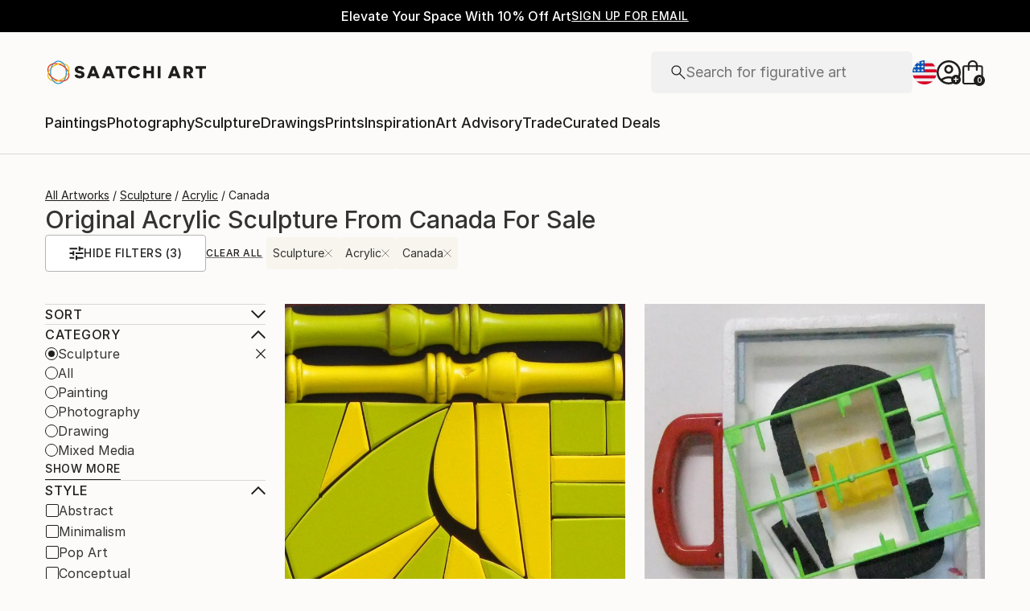

--- FILE ---
content_type: application/javascript
request_url: https://api.lightboxcdn.com/z9gd/44901/www.saatchiart.com/jsonp/z?cb=1768775562793&dre=l&callback=jQuery36405802053929364301_1768775562727&_=1768775562728
body_size: 1012
content:
jQuery36405802053929364301_1768775562727({"dre":"l","response":"[base64].[base64].tKSpMKZMadeEjjIATSYMtvttZA6ZiweIYA9RgoKKW.tQxAQ2jR04dsFaGV3m-3u5ig7TIFaAAl.bnHWIedJxeLC9JJO8xDxC.7MGidxDNN6R5CRZB4LkxHjc1YitS9ZydXB.WOCgDEdfITEwVhqDgVh2QAX3woA","success":true});

--- FILE ---
content_type: application/javascript
request_url: https://www.lightboxcdn.com/vendor/5ea0fa90-3369-414d-a4c4-47d4a0826b7d/main.js?cb=9FDB23C407F24389A33D2844823FD1C8
body_size: 119650
content:
(async function(){window.DIGIOH_LOADER=window.DIGIOH_LOADER||{},window.DIGIOH_LOADER.loads=window.DIGIOH_LOADER.loads||{};let customjsLoader=DIGIOH_LOADER?.loads?DIGIOH_LOADER.loads.custom:null;function createDigiohLogModule(t){let r={notify:function(){}},o=!1,n=[],i=!1,s=[],a=[],l=[],c=!1,u=!1;function d(e){window&&window.sessionStorage&&(e?window.sessionStorage.setItem("printAllCalled","true"):window.sessionStorage.removeItem("printAllCalled"))}function _(e,t){try{return"string"==typeof t&&t.length>0?t+=" -- ":t="","string"==typeof e&&0!==e.indexOf("DIGIOH:")&&-1===e.indexOf("POST")?"DIGIOH: "+t+e:"object"==typeof e&&null!==e?t+JSON.stringify(e,void 0,2):null!=e?t+e:""}catch(t){return DAPI.tryShowError(t)&&(t.message="DIGIOH_ERROR: user.js -- "+t.message,console.error(t)),e}}function p(e){try{return void 0!==e&&null!=e||(e={}),o}catch(e){console.log("ERROR_LOG",e)}}function f(e,t){try{"string"!=typeof t&&(t=""),o&&"undefined"!=typeof console?console.log(_(e,t)):n.push(_(e,t))}catch(e){p(e)&&(e.message="DIGIOH_ERROR: user.js -- "+e.message,console.error(e))}}function g(e){try{i&&"undefined"!=typeof console?"string"==typeof e&&0!==e.indexOf("ERROR::::")?console.log("ERROR:::: "+e):"object"==typeof e&&null!==e?console.log("ERROR:::: "+JSON.stringify(e,void 0,2)):null!=e&&console.log(e):"string"==typeof e&&0!==e.indexOf("ERROR::::")?(s.push("ERROR:::: "+e),n.push("ERROR:::: "+e)):"object"==typeof e&&null!==e?(s.push("ERROR:::: "+JSON.stringify(e,void 0,2)),n.push("ERROR:::: "+JSON.stringify(e,void 0,2))):null!=e&&(s.push(e),n.push(e))}catch(e){p(e)&&(e.message="DIGIOH_ERROR: user.js -- "+e.message,console.error(e))}}function h(e,t,o){try{void 0!==o&&null!=o||(o=""),g(t&&"logger"!==t?o+"."+t+"() - "+e.message:o+" - "+e.message),u?(O(),r.notify(e,(function(e){e.context=o+" - "+t}))):a.push({ex:e,fcn:o+" - "+t,processed:!1})}catch(e){p(e)&&(e.message="DIGIOH_ERROR: "+o+" -- "+e.message,console.error(e))}}function I(e){if("string"==typeof e&&""!==e||(e="CUSTOM_JS_"),"undefined"!=typeof console)if(o=!0,"string"==typeof e&&""!==e&&"all"!==e){for(var t=0,r=0;r<n.length;r++)"string"==typeof n[r]&&n[r].indexOf(e)>=0&&(console.log(n[r]),t++);0===e.indexOf("CUSTOM_JS")&&console.log(t+' Total Messages Printed.  New messages will now stream automatically to the console.  Use the "printAll()" function to see more runtime details.')}else{for(r=0;r<n.length;r++)console.log(n[r]);console.log(n.length+" Total Messages Printed.  New messages will now stream automatically to the console...")}}function O(){if(a.length>0)for(var t=0;t<a.length;t++)a[t].processed||(r.notify(e,(function(e){e.context=a[t].fcn})),a[t].processed=!0)}function m(){d(!0),I("all")}return{tryShowError:p,log:f,logError:h,logErrorExternal:g,logErrorFromBox:function(e,t){h(e,t,"BOX")},logErrorFromAnalytics:function(e,t){h(e,t,"ANALYTICS")},logErrorFromCustomJsParent:function(e,t){h(e,t,"PARENT_JS")},printErrors:function(){if("undefined"!=typeof console){i=!0;for(var e=0;e<s.length;e++)console.log(s[e]);console.log(s.length+" Total Errors Printed")}},print:I,printAll:m,init:function(e,t){try{e&&m(),c=!!t}catch(e){p(e)&&(e.message="DIGIOH_ERROR: user.js -- "+e.message,console.error(e)),h(e,"trySessionPrint")}},logErrorText:function(e,t){u?(function(){if(l.length>0)for(var e=0;e<l.length;e++)l[e].processed||(r.notify({name:"DIGIOH ERROR: "+l[e].fcn+" - ",message:l[e].msg}),l[e].processed=!0)}(),r.notify({name:"DIGIOH ERROR: "+e+" - ",message:t})):l.push({msg:t,fcn:e,processed:!1}),e&&"logger"!=e&&f("ERROR:::: "+e+"() - "+t)},isStickyShowLogs:function(){return window&&window.sessionStorage&&window.sessionStorage.getItem("printAllCalled")},setStickyShowLogs:d,initBugsnag:function(e){if(!u&&"undefined"==typeof Bugsnag){var t=document.createElement("script");t.onload=function(){Bugsnag.start({apiKey:"deca01b8bd440682edea216865c466d6",autoDetectErrors:!1,autoTrackSessions:!1,maxEvents:3,appVersion:DIGIOH_API?.CONFIG?.BUILD_VERSION_NUMBER??"unset",metadata:{storage_type:DIGIOH_STORAGE_TYPE,cache_version:DIGIOH_CACHE_VERSION,embed_type:DIGIOH_EMBED_TYPE,vendor_guid:DIGIOH_VENDOR_GUID,user_id:DIGIOH_VENDOR_SHORT_ID}}),Bugsnag.notifyOrig=Bugsnag.notify,r=Bugsnag,u=!0,O()},t.src="//"+e+"/static/bugsnag-7.min.js",document.head.appendChild(t)}},setBugsnagStatus:function(e){r.notify=!0===e?r.notifyOrig:function(){}}}}function createUtilModule(e){const t=e.document;function r(e,t){return null!=e&&("string"==typeof e?e.indexOf(t)>=0:!!Array.isArray(e)&&e.includes(t))}function o(){return"xxxxxxxx-xxxx-4xxx-yxxx-xxxxxxxxxxxx".replace(/[xy]/g,(function(e){var t=16*Math.random()|0;return("x"==e?t:3&t|8).toString(16)}))}function n(e){if("boolean"==typeof e)return e;if("string"==typeof e){const t=/^\s*(true|false)\s*$/i,r=e.match(t);if(r)return"true"==r[1].toLowerCase()}}function i(e,t){return-1!==e.indexOf(t,e.length-t.length)}function s(e,t,r){const o=r||JQUERY_DIGIOH;try{var n="#"+e;if("body"==e&&(n="body"),void 0===t.k||null===t.k||""===t.k)return;"class"===t.k?o(n).addClass(t.v):o(n).attr(t.k,t.v)}catch(e){}}function a(e){return e&&"string"==typeof e?e.replace(/[^a-zA-Z0-9\-_&=]/g,""):""}return{decodeHtml:function(e){var r=t.createElement("div");return r.innerHTML=e,r.textContent||r.innerText||""},stringOrArrayContains:r,trySetAttribute:s,removeFromStringOrArray:function(e,t){return null==e||("string"==typeof e&&e.indexOf(t)>=0?e=e.split(t).join(""):Array.isArray(e)&&(e=e.filter((function(e){return t!==e})))),e},generateGuidWithTimestamp:function(){var e=(new Date).getTime();return o()+"-"+e},generateGuid:o,mergeObjectData:function(e,t){var r={};for(var o in e)r[o]=e[o];for(var o in t)r[o]=t[o];return r},cloneObj:function e(t){var r;if(null==t||"object"!=typeof t)return t;if(t instanceof Date)return(r=new Date).setTime(t.getTime()),r;if(t instanceof Array){r=[];for(var o=0,n=t.length;o<n;o++)r[o]=e(t[o]);return r}if(t instanceof Object){for(var i in r={},t)t.hasOwnProperty(i)&&"__proto__"!==i&&(r[i]=e(t[i]));return r}throw new Error("Unable to copy obj! Its type isn't supported.")},getRandomInt:function(e,t){if(e>t)throw new RangeError("Min should be less than max");const r=t-e+1,o=Math.pow(2,32)-1;let n=0,i=o%r;do{const e=new Uint32Array(1);window.crypto.getRandomValues(e),n=e[0]}while(n>=o-i);return e+n%r},isStringAnInteger:function(e){return!(!e||0==e.length||isNaN(e))},stringEndsWith:i,stringStartsWith:function(e,t){return 0===e.indexOf(t)},compareUrlEqualityWithAndWithoutTrailingSlash:function(e,t){try{return e.toLowerCase()==t.toLowerCase()||(e.length>1&&i(e,"/")&&(e=e.substr(0,e.length-1)),t.length>1&&i(t,"/")&&(t=t.substr(0,t.length-1)),e.toLowerCase()==t.toLowerCase())}catch(e){return!1}},compareUrlEndingWithAndWithoutTrailingSlash:function(e,t){try{return!!i(e.toLowerCase(),t.toLowerCase())||(e.length>1&&i(e,"/")&&(e=e.substr(0,e.length-1)),i(e.toLowerCase(),t.toLowerCase()))}catch(e){return!1}},getIntFromStringOrIntOrDecimal:function e(t){try{if(null==t||0===t||""===t)return 0;if("string"==typeof t){if(0===(t=t.trim()).indexOf("."))return 0;if(t.indexOf(".")>0)return e(t.split(".")[0].trim());var r=parseInt(t.trim());return isNaN(r)?0:Math.round(r)}if("number"==typeof t)return Math.round(t)}catch(e){}return t},getUrlParam:function(e,t){try{if(!e)return null;var o=parent.location.href;if("string"==typeof t&&0===t.indexOf("http")&&(o=t),!o||!r(o,"?"))return null;var n=o.split("?")[1],i="";if(n&&n.indexOf("#")>-1){var s=n.split("#");n=s[0];var l=s[1];l&&(i=a(l))}if(!n||!r(n,e+"=")){if(i&&r(i,e+"=")){var c="",u=!1;if(r(i,"&")){for(var d=i.split("&"),_=0;_<d.length;_++)if(0===d[_].indexOf(e+"=")){c=d[_].split(e+"=")[1],u=!0;break}}else 0===i.indexOf(e+"=")&&(c=i.split(e+"=")[1],u=!0);if(u)return r(c,"%")?decodeURIComponent(c):c}return null}var p="",f=!1;if(r(n,"&")){for(s=n.split("&"),_=0;_<s.length;_++)if(0===s[_].indexOf(e+"=")){p=s[_].split(e+"=")[1],f=!0;break}}else 0===n.indexOf(e+"=")&&(p=n.split(e+"=")[1],f=!0);return f?r(p,"%")?decodeURIComponent(p):p:null}catch(e){return null}},extractTextFromHTML:function(e,r){try{var o=t.createElement("span");if(o.innerHTML=e,r)for(var n=o.querySelectorAll("*"),i=0;i<n.length;i++)n[i].textContent?n[i].textContent+=" ":n[i].innerText+=" ";return[o.textContent||o.innerText].toString().replace(/ +/g," ")}catch(e){}return e},isNumeric:function(e){return"string"==typeof e&&!isNaN(e)&&!isNaN(parseFloat(e))},isNullOrWhitespace:function(e){return void 0===e||null==e||e.replace(/\s/g,"").length<1},getCleanQueryStringValue:function(e){return"string"==typeof e?e.split("=").join("[*#*!]").split("&").join("[*#*$]").split("|").join("[*#*%]")+"&":"object"==typeof e&&null!==e&&"function"==typeof e.join?e.join(",").split("=").join("[*#*!]").split("&").join("[*#*$]").split("|").join("[*#*%]")+"&":"object"==typeof e&&null!==e?JSON.stringify(e).split("=").join("[*#*!]").split("&").join("[*#*$]").split("|").join("[*#*%]")+"&":"boolean"==typeof e||"number"==typeof e?e.toString()+"&":"&"},copyToClipboard:function(e,t){const r=t||r,o=r.createElement("textarea");o.value=e,o.style.position="absolute",o.style.left="-9999px",r.body.appendChild(o),o.select(),r.execCommand("copy"),r.body.removeChild(o)},trySetAttribute:s,isBooleanTrue:function(e){return!0===n(e)},asBoolean:n,isBoolean:function(e){return void 0!==n(e)},isObj:function(e){return"object"==typeof e&&null!==e},isNullish:function(e){return null==e},isNumber:function(e){return"number"==typeof e},isCss:function(e){return"string"==typeof e&&e.indexOf(":")>0},arrRm:function(e,t){const r=e.indexOf(t);return r>-1&&e.splice(r,1),r>-1},stringifyVal:function(e,t=0){if("object"==typeof e)try{e=JSON.stringify(e)}catch(t){e="{...object...}"}const r=String(e);return t>0&&r.length>t?r.slice(0,t)+"...":r},escapeHtml:function(e){if("string"!=typeof e)return"";var t={"&":"&amp;","<":"&lt;",">":"&gt;",'"':"&quot;","'":"&#x27;","/":"&#x2F;","`":"&#x60;","=":"&#x3D;"};return e.replace(/[&<>"'`=\/]/g,(function(e){return t[e]}))},sanitizeQaParam:a}}function createDigiohUtilModule(e){function t(e){var t="";if(0===e.indexOf("ep"))for(var r=2;r<e.length&&"1234567890".indexOf(e.substr(r,1))>=0;r++)t+=e.substr(r,1);return t}return{getExtraPageNumberFromEPString:t,getFriendlyPagePrefix:function(e){var r="main";return"string"!=typeof e||e.length<3||e.length>7?r="main":"thx_"===e||"thx"===e?r="thx":"ep1_"===e||"ep1"===e?r="ep1":"ep2_"===e||"ep2"===e?r="ep2":"ep3_"===e||"ep3"===e?r="ep3":"ep4_"===e||"ep4"===e?r="ep4":0===e.indexOf("ep")&&(r="ep"+t(e)),r},getUnfriendlyPagePrefix:function(e){var r="";return"string"!=typeof e||e.length<3||e.length>7?r="":"thx_"===e||"thx"===e?r="thx_":"ep1_"===e||"ep1"===e?r="ep1_":"ep2_"===e||"ep2"===e?r="ep2_":"ep3_"===e||"ep3"===e?r="ep3_":"ep4_"===e||"ep4"===e?r="ep4_":0===e.indexOf("ep")&&(r="ep"+t(e)+"_"),r},getPlainPref:function(e){return e.replace("main_page","").replace("main","").replace("extra_page_","ep").replace("thank_you_page","thx").replace("_","")}}}var c,b;customjsLoader&&await customjsLoader.promise,window.DIGIOH_LIGHTBOX_ANALYTICS={},"undefined"!=typeof module&&void 0!==module.exports&&(module.exports={createDigiohLogModule:createDigiohLogModule}),window.DIGIOH_LOG=createDigiohLogModule({}),DIGIOH_CONFIG.DIGIOH_USE_BUGSNAG&&DIGIOH_LOG.initBugsnag(DIGIOH_CONFIG.CDN_DOMAIN),window.DLOG=DIGIOH_LOG,DIGIOH_API.DLOG=DIGIOH_LOG,DIGIOH_API.log=DIGIOH_LOG.log,DIGIOH_API.logError=DIGIOH_LOG.logErrorExternal,"undefined"!=typeof module&&void 0!==module.exports&&(module.exports={createUtilModule:createUtilModule}),window.DIGIOH_GUTIL=createUtilModule({document:window.document}),DIGIOH_API.UTIL=DIGIOH_GUTIL,"undefined"!=typeof module&&void 0!==module.exports&&(module.exports={createDigiohUtilModule:createDigiohUtilModule}),window.DIGIOH_DUTIL=createDigiohUtilModule({}),DIGIOH_API.DUTIL=DIGIOH_DUTIL,c=this,b=function(Keen){function Keen(e){this.configure(e||{})}Keen.version="3.1.0",Keen.utils={},Keen.canXHR=!1,"object"!=typeof XMLHttpRequest&&"function"!=typeof XMLHttpRequest||"withCredentials"in new XMLHttpRequest&&(Keen.canXHR=!0),Keen.urlMaxLength=16e3,(-1!==navigator.userAgent.indexOf("MSIE")||navigator.appVersion.indexOf("Trident/")>0)&&(Keen.urlMaxLength=2e3),Keen.enabled=!0,Keen.loaded=!0,Keen.ready=function(e){Keen.loaded?e():Keen.on("ready",e)},Keen.debug=!1,Keen.log=function(e){Keen.debug&&"object"==typeof console&&console.log("[Keen IO]",e)};var Events=Keen.Events={on:function(e,t){return this.listeners||(this.listeners={}),(this.listeners[e]||(this.listeners[e]=[])).push({callback:t}),this},once:function(e,t,r){var o=this,n=_once((function(){o.off(e,n),t.apply(this,arguments)}));return n._callback=t,o.on(e,n,r)},off:function(e,t,r){if(!this.listeners)return this;if(!e&&!t&&!r)return this.listeners=void 0,this;var o=[];e?o.push(e):_each(this.listeners,(function(e,t){o.push(t)}));for(var n=0,i=o.length;n<i;n++){e=o[n];var s=this.listeners[e];if(s)if(t||r){for(var a=[],l=0,c=s.length;l<c;l++){var u=s[l];(t&&t!==u.callback&&t!==u.callback._callback||r&&r!==u.context)&&a.push(u)}a.length?this.listeners[e]=a:delete this.listeners[e]}else delete this.listeners[e]}return this},trigger:function(e){if(!this.listeners)return this;for(var t=Array.prototype.slice.call(arguments,1),r=this.listeners[e]||[],o=0;o<r.length;o++)r[o].callback.apply(this,t);return this}},root;function _once(e){var t,r=!1;return function(){return r||(r=!0,t=e.apply(this,arguments),e=null),t}}function _loadAsync(){var e,t,r=window.Keen,o=window._Keen||{};if(r&&o){for(var n in e=o.clients||{},t=o.ready||[],e)if(e.hasOwnProperty(n)){var i=e[n];for(var s in Keen.prototype)Keen.prototype.hasOwnProperty(s)&&(r.prototype[s]=Keen.prototype[s]);if(r.Query=Keen.Query?Keen.Query:function(){},r.Visualization=Keen.Visualization?Keen.Visualization:function(){},i._config){i.configure.call(i,i._config),i._config=void 0;try{delete i._config}catch(e){}}if(i._setGlobalProperties){for(var a=i._setGlobalProperties,l=0;l<a.length;l++)i.setGlobalProperties.apply(i,a[l]);i._setGlobalProperties=void 0;try{delete i._setGlobalProperties}catch(e){}}if(i._addEvent){var c=i._addEvent||[];for(l=0;l<c.length;l++)i.addEvent.apply(i,c[l]);i._addEvent=void 0;try{delete i._addEvent}catch(e){}}var u=i._on||[];if(i._on){for(l=0;l<u.length;l++)i.on.apply(i,u[l]);i.trigger("ready"),i._on=void 0;try{delete i._on}catch(e){}}}for(l=0;l<t.length;l++)u=t[l],Keen.once("ready",(function(){u()}))}}function _clone(e){return JSON.parse(JSON.stringify(e))}function _each(e,t,r){var o;if(!e)return 0;if(r=r||e,e instanceof Array){for(o=0;o<e.length;o++)if(!1===t.call(r,e[o],o,e))return 0}else for(o in e)if(e.hasOwnProperty(o)&&!1===t.call(r,e[o],o,e))return 0;return 1}function _extend(e){for(var t=1;t<arguments.length;t++)for(var r in arguments[t])e[r]=arguments[t][r];return e}function _parseParams(e){for(var t,r={},o=/\+/g,n=/([^&=]+)=?([^&]*)/g,i=function(e){return decodeURIComponent(e.replace(o," "))},s=e.split("?")[1];t=n.exec(s);)r[i(t[1])]=i(t[2]);return r}function _sendBeacon(e,t,r,o){var n=r,i=o,s=document.createElement("img");r=null,o=null,s.onload=function(){if("naturalHeight"in this){if(this.naturalHeight+this.naturalWidth===0)return void this.onerror()}else if(this.width+this.height===0)return void this.onerror();n&&(n({created:!0}),n=i=null)},s.onerror=function(){i&&(i(),n=i=null)},s.src=e+"&c=clv1"}function _sendJsonp(e,t,r,o){var n=(new Date).getTime(),i=r,s=o,a=document.createElement("script"),l=document.getElementsByTagName("head")[0],c="keenJSONPCallback",u=!1;for(r=null,o=null,c+=n;c in window;)c+="a";function d(){window[c]=void 0;try{delete window[c]}catch(e){}i=s=null,l.removeChild(a)}window[c]=function(e){!0!==u&&(u=!0,i&&e&&i(e),d())},a.src=e+"&jsonp="+c,l.appendChild(a),a.onreadystatechange=function(){!1===u&&"loaded"===this.readyState&&(u=!0,s&&s())},a.onerror=function(){!1===u&&(u=!0,s&&s(),d())}}function _sendXhr(e,t,r,o,n,i){var s,a,l=["MSXML2.XMLHTTP.3.0","MSXML2.XMLHTTP","Microsoft.XMLHTTP"],c=n,u=i;if(n=null,i=null,window.XMLHttpRequest)a=new XMLHttpRequest;else for(var d=0;d<l.length;d++)try{a=new ActiveXObject(l[d]);break}catch(e){}a.onreadystatechange=function(){var e;if(4==a.readyState)if(a.status>=200&&a.status<300){try{e=JSON.parse(a.responseText)}catch(e){Keen.log("Could not parse HTTP response: "+a.responseText),u&&(u(a,e),c=u=null)}c&&e&&(c(e),c=u=null)}else Keen.log("HTTP request failed."),u&&(u(a,null),c=u=null)},a.open(e,t,!0),_each(r,(function(e,t){a.setRequestHeader(t,e)})),o&&(s=JSON.stringify(o)),e&&"GET"===e.toUpperCase()?a.send():e&&"POST"===e.toUpperCase()&&a.send(s)}function _uploadEvent(e,t,r,o){var n,i,s,a;Keen.enabled?this.projectId()?this.writeKey()?(n=this.url("/projects/"+this.projectId()+"/events/"+e),i="",s=this.config.requestType,a={},this.config.globalProperties&&(a=this.config.globalProperties(e)),_each(t,(function(e,t){a[t]=e})),"xhr"!==s&&(i+="?api_key="+encodeURIComponent(this.writeKey()),i+="&data="+encodeURIComponent(Keen.Base64.encode(JSON.stringify(a))),i+="&modified="+encodeURIComponent((new Date).getTime()),String(n+i).length<Keen.urlMaxLength)?"jsonp"===s?_sendJsonp(n+i,null,r,o):_sendBeacon(n+i,null,r,o):Keen.canXHR?_sendXhr("POST",n,{Authorization:this.writeKey(),"Content-Type":"application/json"},a,r,o):Keen.log("Event not sent: URL length exceeds current browser limit, and XHR (POST) is not supported.")):Keen.log("Event not recorded: Missing writeKey property"):Keen.log("Event not recorded: Missing projectId property"):Keen.log("Event not recorded: Keen.enabled = false")}return _extend(Keen.prototype,Events),_extend(Keen,Events),Keen.prototype.addEvent=function(e,t,r,o){var n;if(!e||"string"!=typeof e)return n="Event not recorded: Collection name must be a string",Keen.log(n),void(o&&o.call(this,n));_uploadEvent.apply(this,arguments)},Keen.prototype.configure=function(e){var t=e||{};Keen.canXHR||"xhr"!==t.requestType||(t.requestType="jsonp"),t.host&&t.host.replace(/.*?:\/\//g,""),t.protocol&&"auto"===t.protocol&&(t.protocol=location.protocol.replace(/:/g,"")),this.config={projectId:t.projectId,writeKey:t.writeKey,readKey:t.readKey,masterKey:t.masterKey,requestType:t.requestType||"jsonp",host:t.host||"api.keen.io/3.0",protocol:t.protocol||"https",globalProperties:null},this.trigger("ready"),Keen.trigger("client",this,t)},Keen.prototype.masterKey=function(e){return arguments.length?(this.config.masterKey=e?String(e):null,this):this.config.masterKey},Keen.prototype.projectId=function(e){return arguments.length?(this.config.projectId=e?String(e):null,this):this.config.projectId},Keen.prototype.readKey=function(e){return arguments.length?(this.config.readKey=e?String(e):null,this):this.config.readKey},Keen.prototype.setGlobalProperties=function(e){e&&"function"==typeof e?this.config.globalProperties=e:Keen.log("Invalid value for global properties: "+e)},Keen.prototype.trackExternalLink=function(e,t,r,o,n){var i,s=e,a=s.currentTarget?s.currentTarget:s.srcElement||s.target,l=o||500,c=!1,u="";if(void 0!==a.getAttribute?u=a.getAttribute("target"):a.target&&(u=a.target),"_blank"!=u&&"blank"!=u||s.metaKey||(window.open("about:blank").document.location=a.href),"A"===a.nodeName?i=function(){c||s.metaKey||"_blank"===u||"blank"===u||(c=!0,window.location=a.href)}:"FORM"===a.nodeName?i=function(){c||(c=!0,a.submit())}:Keen.log("#trackExternalLink method not attached to an <a> or <form> DOM element"),n&&(i=function(){c||(c=!0,n())}),_uploadEvent.call(this,t,r,i,i),setTimeout(i,l),!s.metaKey)return!1},Keen.prototype.url=function(e){return this.config.protocol+"://"+this.config.host+e},Keen.prototype.writeKey=function(e){return arguments.length?(this.config.writeKey=e?String(e):null,this):this.config.writeKey},_extend(Keen.utils,{each:_each}),_extend(Keen.utils,{extend:_extend}),_extend(Keen.utils,{parseParams:_parseParams}),Keen.Base64={map:"ABCDEFGHIJKLMNOPQRSTUVWXYZabcdefghijklmnopqrstuvwxyz0123456789+/=",encode:function(e){var t,r,o,n,i,s,a,l="",c=0,u=this.map;for(e=this.utf8.encode(e);c<e.length;)t=e.charCodeAt(c++),r=e.charCodeAt(c++),o=e.charCodeAt(c++),n=t>>2,i=(3&t)<<4|r>>4,s=isNaN(r)?64:(15&r)<<2|o>>6,a=isNaN(r)||isNaN(o)?64:63&o,l=l+u.charAt(n)+u.charAt(i)+u.charAt(s)+u.charAt(a);return l},decode:function(e){var t,r,o,n,i,s,a="",l=0,c=this.map,u=String.fromCharCode;for(e=e.replace(/[^A-Za-z0-9\+\/\=]/g,"");l<e.length;)t=c.indexOf(e.charAt(l++)),i=(15&(r=c.indexOf(e.charAt(l++))))<<4|(o=c.indexOf(e.charAt(l++)))>>2,s=(3&o)<<6|(n=c.indexOf(e.charAt(l++))),a=a+(u(t<<2|r>>4)+(64!=o?u(i):""))+(64!=n?u(s):"");return this.utf8.decode(a)},utf8:{encode:function(e){for(var t,r="",o=0,n=String.fromCharCode;o<e.length;)r+=(t=e.charCodeAt(o++))<128?n(t):t>127&&t<2048?n(t>>6|192)+n(63&t|128):n(t>>12|224)+n(t>>6&63|128)+n(63&t|128);return r},decode:function(e){for(var t,r="",o=0,n=String.fromCharCode;o<e.length;)r+=(t=e.charCodeAt(o))<128?[n(t),o++][0]:t>191&&t<224?[n((31&t)<<6|63&e.charCodeAt(o+1)),o+=2][0]:[n((15&t)<<12|(63&e.charCodeAt(o+1))<<6|63&(c3=e.charCodeAt(o+2))),o+=3][0];return r}}},"object"!=typeof JSON&&(JSON={}),function(){function f(e){return e<10?"0"+e:e}"function"!=typeof Date.prototype.toJSON&&(Date.prototype.toJSON=function(e){return isFinite(this.valueOf())?this.getUTCFullYear()+"-"+f(this.getUTCMonth()+1)+"-"+f(this.getUTCDate())+"T"+f(this.getUTCHours())+":"+f(this.getUTCMinutes())+":"+f(this.getUTCSeconds())+"Z":null},String.prototype.toJSON=Number.prototype.toJSON=Boolean.prototype.toJSON=function(e){return this.valueOf()});var cx=/[\u0000\u00ad\u0600-\u0604\u070f\u17b4\u17b5\u200c-\u200f\u2028-\u202f\u2060-\u206f\ufeff\ufff0-\uffff]/g,escapable=/[\\\"\x00-\x1f\x7f-\x9f\u00ad\u0600-\u0604\u070f\u17b4\u17b5\u200c-\u200f\u2028-\u202f\u2060-\u206f\ufeff\ufff0-\uffff]/g,gap,indent,meta={"\b":"\\b","\t":"\\t","\n":"\\n","\f":"\\f","\r":"\\r",'"':'\\"',"\\":"\\\\"},rep;function quote(e){return escapable.lastIndex=0,escapable.test(e)?'"'+e.replace(escapable,(function(e){var t=meta[e];return"string"==typeof t?t:"\\u"+("0000"+e.charCodeAt(0).toString(16)).slice(-4)}))+'"':'"'+e+'"'}function str(e,t){var r,o,n,i,s,a=gap,l=t[e];switch(l&&"object"==typeof l&&"function"==typeof l.toJSON&&(l=l.toJSON(e)),"function"==typeof rep&&(l=rep.call(t,e,l)),typeof l){case"string":return quote(l);case"number":return isFinite(l)?String(l):"null";case"boolean":case"null":return String(l);case"object":if(!l)return"null";if(gap+=indent,s=[],"[object Array]"===Object.prototype.toString.apply(l)){for(i=l.length,r=0;r<i;r+=1)s[r]=str(r,l)||"null";return n=0===s.length?"[]":gap?"[\n"+gap+s.join(",\n"+gap)+"\n"+a+"]":"["+s.join(",")+"]",gap=a,n}if(rep&&"object"==typeof rep)for(i=rep.length,r=0;r<i;r+=1)"string"==typeof rep[r]&&(n=str(o=rep[r],l))&&s.push(quote(o)+(gap?": ":":")+n);else for(o in l)Object.prototype.hasOwnProperty.call(l,o)&&(n=str(o,l))&&s.push(quote(o)+(gap?": ":":")+n);return n=0===s.length?"{}":gap?"{\n"+gap+s.join(",\n"+gap)+"\n"+a+"}":"{"+s.join(",")+"}",gap=a,n}}"function"!=typeof JSON.stringify&&(JSON.stringify=function(e,t,r){var o;if(gap="",indent="","number"==typeof r)for(o=0;o<r;o+=1)indent+=" ";else"string"==typeof r&&(indent=r);if(rep=t,t&&"function"!=typeof t&&("object"!=typeof t||"number"!=typeof t.length))throw new Error("JSON.stringify");return str("",{"":e})}),"function"!=typeof JSON.parse&&(JSON.parse=function(text,reviver){var j;function walk(e,t){var r,o,n=e[t];if(n&&"object"==typeof n)for(r in n)Object.prototype.hasOwnProperty.call(n,r)&&(void 0!==(o=walk(n,r))?n[r]=o:delete n[r]);return reviver.call(e,t,n)}if(text=String(text),cx.lastIndex=0,cx.test(text)&&(text=text.replace(cx,(function(e){return"\\u"+("0000"+e.charCodeAt(0).toString(16)).slice(-4)}))),/^[\],:{}\s]*$/.test(text.replace(/\\(?:["\\\/bfnrt]|u[0-9a-fA-F]{4})/g,"@").replace(/"[^"\\\n\r]*"|true|false|null|-?\d+(?:\.\d*)?(?:[eE][+\-]?\d+)?/g,"]").replace(/(?:^|:|,)(?:\s*\[)+/g,"")))return j=eval("("+text+")"),"function"==typeof reviver?walk({"":j},""):j;throw new SyntaxError("JSON.parse")})}(),root=Keen,root.utils.domready=function(e){var t,r=[],o=!1,n=document,i=n.documentElement,s=i.doScroll,a="DOMContentLoaded",l="addEventListener",c="onreadystatechange",u="readyState",d=(s?/^loaded|^c/:/^loaded|c/).test(n[u]);function _(e){for(d=1;e=r.shift();)e()}return n[l]&&n[l](a,t=function(){n.removeEventListener(a,t,o),_()},o),s&&n.attachEvent(c,t=function(){/^c/.test(n[u])&&(n.detachEvent(c,t),_())}),e=s?function(t){self!=top?d?t():r.push(t):function(){try{i.doScroll("left")}catch(r){return setTimeout((function(){e(t)}),50)}t()}()}:function(e){d?e():r.push(e)}}(),Keen.loaded&&setTimeout((function(){Keen.utils.domready((function(){Keen.trigger("ready")}))}),0),_loadAsync(),Keen},"function"==typeof define&&define.amd&&define("keen",[],(function(e){return b()})),"object"==typeof module&&"object"==typeof module.exports?module.exports=b():c.Keen=b();var LZString=function(){var e=String.fromCharCode,t="ABCDEFGHIJKLMNOPQRSTUVWXYZabcdefghijklmnopqrstuvwxyz0123456789+/=",r={};var o={compressToBase64:function(e){if(null==e)return"";var r=o._compress(e,6,(function(e){return t.charAt(e)})),n=r.length%4;return 1==n&&(r+="==="),2==n&&(r+="=="),3==n&&(r+="="),r=r.split("+").join("-").split("/").join(".").split("=").join("_")},decompressFromBase64:function(e){return null==e?"":""==e?null:(e=e.split("-").join("+").split(".").join("/").split("_").join("="),o._decompress(e.length,32,(function(o){return function(e,t){if(!r[e]){r[e]={};for(var o=0;o<e.length;o++)r[e][e.charAt(o)]=o}return r[e][t]}(t,e.charAt(o))})))},compressToUTF16:function(t){return null==t?"":o._compress(t,15,(function(t){return e(t+32)}))+" "},decompressFromUTF16:function(e){return null==e?"":""==e?null:o._decompress(e.length,16384,(function(t){return e.charCodeAt(t)-32}))},compressToUint8Array:function(e){for(var t=o.compress(e),r=new Uint8Array(2*t.length),n=0,i=t.length;n<i;n++){var s=t.charCodeAt(n);r[2*n]=s>>>8,r[2*n+1]=s%256}return r},decompressFromUint8Array:function(t){if(null==t)return o.decompress(t);for(var r=new Array(t.length/2),n=0,i=r.length;n<i;n++)r[n]=256*t[2*n]+t[2*n+1];var s=[];return r.forEach((function(t){s.push(e(t))})),o.decompress(s.join(""))},compressToEncodedURIComponent:function(e){return o.compressToBase64(e)},decompressFromEncodedURIComponent:function(e){return o.decompressFromBase64(e)},compress:function(t){return o._compress(t,16,(function(t){return e(t)}))},_compress:function(e,t,r){if(null==e)return"";var o,n,i,s={},a={},l="",c="",u="",d=2,_=3,p=2,f=[],g=0,h=0;for(i=0;i<e.length;i+=1)if(l=e.charAt(i),Object.prototype.hasOwnProperty.call(s,l)||(s[l]=_++,a[l]=!0),c=u+l,Object.prototype.hasOwnProperty.call(s,c))u=c;else{if(Object.prototype.hasOwnProperty.call(a,u)){if(u.charCodeAt(0)<256){for(o=0;o<p;o++)g<<=1,h==t-1?(h=0,f.push(r(g)),g=0):h++;for(n=u.charCodeAt(0),o=0;o<8;o++)g=g<<1|1&n,h==t-1?(h=0,f.push(r(g)),g=0):h++,n>>=1}else{for(n=1,o=0;o<p;o++)g=g<<1|n,h==t-1?(h=0,f.push(r(g)),g=0):h++,n=0;for(n=u.charCodeAt(0),o=0;o<16;o++)g=g<<1|1&n,h==t-1?(h=0,f.push(r(g)),g=0):h++,n>>=1}0==--d&&(d=Math.pow(2,p),p++),delete a[u]}else for(n=s[u],o=0;o<p;o++)g=g<<1|1&n,h==t-1?(h=0,f.push(r(g)),g=0):h++,n>>=1;0==--d&&(d=Math.pow(2,p),p++),s[c]=_++,u=String(l)}if(""!==u){if(Object.prototype.hasOwnProperty.call(a,u)){if(u.charCodeAt(0)<256){for(o=0;o<p;o++)g<<=1,h==t-1?(h=0,f.push(r(g)),g=0):h++;for(n=u.charCodeAt(0),o=0;o<8;o++)g=g<<1|1&n,h==t-1?(h=0,f.push(r(g)),g=0):h++,n>>=1}else{for(n=1,o=0;o<p;o++)g=g<<1|n,h==t-1?(h=0,f.push(r(g)),g=0):h++,n=0;for(n=u.charCodeAt(0),o=0;o<16;o++)g=g<<1|1&n,h==t-1?(h=0,f.push(r(g)),g=0):h++,n>>=1}0==--d&&(d=Math.pow(2,p),p++),delete a[u]}else for(n=s[u],o=0;o<p;o++)g=g<<1|1&n,h==t-1?(h=0,f.push(r(g)),g=0):h++,n>>=1;0==--d&&(d=Math.pow(2,p),p++)}for(n=2,o=0;o<p;o++)g=g<<1|1&n,h==t-1?(h=0,f.push(r(g)),g=0):h++,n>>=1;for(;;){if(g<<=1,h==t-1){f.push(r(g));break}h++}return f.join("")},decompress:function(e){return null==e?"":""==e?null:o._decompress(e.length,32768,(function(t){return e.charCodeAt(t)}))},_decompress:function(t,r,o){var n,i,s,a,l,c,u,d=[],_=4,p=4,f=3,g="",h=[],I={val:o(0),position:r,index:1};for(n=0;n<3;n+=1)d[n]=n;for(s=0,l=Math.pow(2,2),c=1;c!=l;)a=I.val&I.position,I.position>>=1,0==I.position&&(I.position=r,I.val=o(I.index++)),s|=(a>0?1:0)*c,c<<=1;switch(s){case 0:for(s=0,l=Math.pow(2,8),c=1;c!=l;)a=I.val&I.position,I.position>>=1,0==I.position&&(I.position=r,I.val=o(I.index++)),s|=(a>0?1:0)*c,c<<=1;u=e(s);break;case 1:for(s=0,l=Math.pow(2,16),c=1;c!=l;)a=I.val&I.position,I.position>>=1,0==I.position&&(I.position=r,I.val=o(I.index++)),s|=(a>0?1:0)*c,c<<=1;u=e(s);break;case 2:return""}for(d[3]=u,i=u,h.push(u);;){if(I.index>t)return"";for(s=0,l=Math.pow(2,f),c=1;c!=l;)a=I.val&I.position,I.position>>=1,0==I.position&&(I.position=r,I.val=o(I.index++)),s|=(a>0?1:0)*c,c<<=1;switch(u=s){case 0:for(s=0,l=Math.pow(2,8),c=1;c!=l;)a=I.val&I.position,I.position>>=1,0==I.position&&(I.position=r,I.val=o(I.index++)),s|=(a>0?1:0)*c,c<<=1;d[p++]=e(s),u=p-1,_--;break;case 1:for(s=0,l=Math.pow(2,16),c=1;c!=l;)a=I.val&I.position,I.position>>=1,0==I.position&&(I.position=r,I.val=o(I.index++)),s|=(a>0?1:0)*c,c<<=1;d[p++]=e(s),u=p-1,_--;break;case 2:return h.join("")}if(0==_&&(_=Math.pow(2,f),f++),d[u])g=d[u];else{if(u!==p)return null;g=i+i.charAt(0)}h.push(g),d[p++]=i+g.charAt(0),i=g,0==--_&&(_=Math.pow(2,f),f++)}}};return o}(),getZetaUrlStart,decodeZetaLZPayload,getSubscriberData;function createDigiohAnalyticsModule(e){const t=e.DLOG,r=e.VENDOR_GUID,o=e.IS_PREVIEW;let n=!0,i=!0,s=(new Date).getTime(),a=0,l=18e5,c=!1,u=0;const d={};function _(){try{var e={ea:"bjs.webGl",eb:"bjs.geoLocation",ec:"bjs.webSqlDatabase",ed:"bjs.indexedDB",ef:"bjs.webSockets",eg:"bjs.localStorage",eh:"bjs.sessionStorage",ei:"bjs.webWorkers",ej:"bjs.applicationCache",ek:"bjs.supportBasicJavaScript",el:"bjs.modifyDom",em:"bjs.modifyCss",en:"bjs.supportEvents",eo:"bjs.touchEvents",ep:"bjs.supportEventListener",eq:"bjs.xhr",er:"bjs.supportConsoleLog",es:"bjs.json",et:"bjs.deviceOrientation",eu:"bjs.deviceMotion",ev:"bjs.querySelector",ew:"bjs.battery",ex:"bjs.accessDom",fa:"bhtml.canvas",fb:"bhtml.video",fc:"bhtml.audio",fd:"bhtml.svg",fe:"bhtml.inlinesvg",ga:"bcss.animations",gb:"bcss.columns",gc:"bcss.transforms",ge:"bcss.transitions",ba:"js.webSockets",bb:"js.deviceMotion",bd:"js.applicationCache",bg:"js.xhr",bi:"js.deviceOrientation",bl:"js.webWorkers",bm:"js.querySelector",bp:"js.json",bs:"js.supportEventListener",bz:"js.localStorage",cd:"js.supportEvents",cl:"js.touchEvents",ci:"js.geoLocation",cr:"js.webGl",cx:"js.indexedDB",db:"js.modifyCss",dc:"js.webSqlDatabase",dg:"js.sessionStorage",dh:"js.supportConsoleLog",dq:"js.modifyDom",ds:"js.supportBasicJavaScript",dt:"js.battery",du:"js.accessDom",ck:"html.svg",cn:"html.inlinesvg",ch:"html.video",bt:"html.audio",df:"html.canvas",dd:"css.transforms",de:"css.columns",bc:"css.animations",bq:"css.transitions",bu:"image.Jpg",cc:"image.Gif87",ce:"image.Png",cu:"image.Gif89a",ca:"markup.xhtmlMp10",bw:"markup.wml1",cm:"markup.xhtmlBasic10",cy:"markup.xhtmlMp12",cz:"markup.xhtmlMp11",ha:"iorientation",hb:"idisplayColorDepth",hc:"idevicePixelRatio",ia:"bcookieSupport",ib:"bflashCapable",ic:"baccessDom",ie:"buserMedia",ja:"sdeviceAspectRatio",jb:"sdevicePixelRatio",aa:"touchScreen",ab:"isBrowser",ac:"isMobilePhone",ad:"primaryHardwareType",ae:"isFilter",af:"mobileDevice",ag:"isSpam",ah:"isGamesConsole",ai:"isMasqueradingAsDesktop",aj:"botName",ak:"marketingName",al:"manufacturer",am:"yearReleased",an:"displayWidth",ao:"displayHeight",ap:"diagonalScreenSize",aq:"displayPpi",ar:"devicePixelRatio",as:"displayColorDepth",at:"nfc",au:"camera",av:"osProprietary",aw:"developerPlatform",ax:"developerPlatformVersion",ay:"language",az:"languageLocale",be:"jsr139",bf:"jqm",bh:"uriSchemeSms",bj:"id",bk:"https",bn:"umts",bo:"usableDisplayWidth",br:"supportsClientSide",bv:"isSpam",bx:"jsr118",by:"hspaEvolved",cb:"uriSchemeTel",cf:"jsr37",cg:"jsr30",cj:"flashCapable",co:"hsdpa",cp:"memoryLimitMarkup",cq:"memoryLimitDownload",cs:"edge",ct:"vCardDownload",cv:"drmOmaCombinedDelivery",cw:"usableDisplayHeight",da:"drmOmaSeparateDelivery",di:"gprs",dj:"lteAdvanced",dk:"lte",dl:"memoryLimitEmbeddedMedia",dm:"hscsd",dn:"cookieSupport",do:"uriSchemeSmsTo",dp:"csd",dr:"drmOmaForwardLock",dv:"accessDom",dw:"userMedia",dx:"orientation",a:"isRobot",b:"osRim",c:"isDownloader",d:"osWindowsRt",e:"isEReader",f:"osWindowsMobile",g:"isTablet",h:"osVersion",i:"osWindowsPhone",j:"isFeedReader",k:"vendor",l:"osSymbian",m:"browserVersion",n:"browserName",o:"model",p:"isChecker",q:"osiOs",r:"osBada",s:"isTV",t:"osWebOs",u:"isMediaPlayer",v:"osAndroid",w:"isSetTopBox",x:"isApp",y:"osName",z:"browserRenderingEngine"};return e}catch(e){t.logErrorFromAnalytics(e,"getDeviceAtlasServerPropsMap")}}function p(){try{return["ea","eb","ec","ed","ef","eg","eh","ei","ej","ek","el","em","en","eo","ep","eq","er","es","et","eu","ev","ew","ex","fa","fb","fc","fd","fe","ga","gb","gc","ge","ba","bb","bd","bg","bi","bl","bm","bp","bs","bz","cd","cl","ci","cr","cx","db","dc","dg","dh","dq","ds","dt","du","ck","cn","ch","bt","df","dd","de","bc","bq","bu","cc","ce","cu","ca","bw","cm","cy","cz","ha","hb","hc","ia","ib","ic","ie","ja","jb","aa","ab","ac","ad","ae","af","ag","ah","ai","aj","ak","al","am","an","ao","ap","aq","ar","as","at","au","av","aw","ax","ay","az","be","bf","bh","bj","bk","bn","bo","br","bv","bx","by","cb","cf","cg","cj","co","cp","cq","cs","ct","cv","cw","da","di","dj","dk","dl","dm","dn","do","dp","dr","dv","dw","dx","a","b","c","d","e","f","g","h","i","j","k","l","m","n","o","p","q","r","s","t","u","v","w","x","y","z"]}catch(e){t.logErrorFromAnalytics(e,"getDeviceAtlasServerPropsArr")}}function f(e){try{if(e.getMonth&&e.getDate&&e.getFullYear){var r=1+e.getMonth()+"/"+e.getDate()+"/"+e.getFullYear()+" ",o=e.getHours(),n=g(e.getMinutes());return r+=o>12?o-12+":"+n+" PM":12==o?"12:"+n+" PM":0==o?"12:"+n+" AM":o+":"+n+" AM"}return""}catch(e){t.logErrorFromAnalytics(e,"formatDate")}}function g(e){try{return e<10?"0"+e:""+e}catch(e){t.logErrorFromAnalytics(e,"padStr")}}function h(e){try{if(!e)return"";var r=e.toLowerCase();return 0===r.indexOf("http://")?r=r.substring(7):0===r.indexOf("https://")&&(r=r.substring(8)),r.indexOf("?")>0&&(r=r.split("?")[0]),r.indexOf("/")>0&&(r=r.split("/")[0]),r.indexOf("#")>0&&(r=r.split("#")[0]),r.indexOf(":")>0&&(r=r.split(":")[0]),r.indexOf(".google.")>=0||0===r.indexOf("google.")?"google":r.indexOf(".bing.")>=0||0===r.indexOf("bing.")?"bing":r.indexOf(".yahoo.")>=0||0===r.indexOf("yahoo.")?"yahoo":r.indexOf(".ask.")>=0||0===r.indexOf("ask.")?"ask":r.indexOf(".aol.")>=0||0===r.indexOf("aol.")?"aol":r.indexOf(".myway.")>=0||0===r.indexOf("myway.")?"myway":r.indexOf(".baidu.")>=0||0===r.indexOf("baidu.")?"baidu":r.indexOf(".yandex.")>=0||0===r.indexOf("yandex.")?"yandex":r.indexOf(".excite.")>=0?"excite":r.indexOf(".duckduckgo.")>=0||0===r.indexOf("duckduckgo.")?"duckduckgo":r.indexOf(".lycos.")>=0?"lycos":r.indexOf(".wolframalpha.")>=0||0===r.indexOf("wolframalpha.")?"wolframalpha":r.indexOf(".wow.com")>=0?"wow":r.indexOf(".webcrawler.")>=0||0===r.indexOf("webcrawler.")?"webcrawler":r.indexOf(".mywebsearch.")>=0||0===r.indexOf("mywebsearch.")?"mywebsearch":r.indexOf(".infospace.")>=0||0===r.indexOf("infospace.")?"infospace":r.indexOf(".info.com")>=0?"info":r.indexOf(".contenko.")>=0?"contenko":r.indexOf(".dogpile.")>=0?"dogpile":r.indexOf(".alhea.")>=0?"alhea":r.indexOf(".ixquick.")>=0||0===r.indexOf("ixquick.")?"ixquick":""}catch(e){return t.logErrorFromAnalytics(e,"getSearchEngine"),""}}function I(e,r,o){try{return!(!e||!(e.toLowerCase().indexOf("gclid=")>0||e.toLowerCase().indexOf("wbraid=")>0||e.toLowerCase().indexOf("gbraid=")>0))||!!(r&&r.toLowerCase().indexOf("/aclk?")>0)}catch(e){return t.logErrorFromAnalytics(e,"isGoogleAdWordsUrl"),!1}}function O(e){try{if(!e)return!1;var r=e.toLowerCase();return 0===r.indexOf("http://")?r=r.substring(7):0===r.indexOf("https://")&&(r=r.substring(8)),r.indexOf("?")>0&&(r=r.split("?")[0]),r.indexOf("/")>0&&(r=r.split("/")[0]),r.indexOf("#")>0&&(r=r.split("#")[0]),r.indexOf(":")>0&&(r=r.split(":")[0]),r.indexOf(".facebook.com")>=0||0===r.indexOf("facebook.com")}catch(e){return t.logErrorFromAnalytics(e,"isFacebookUrl"),!1}}function m(e){try{return 0==e.length?"":function(e){try{return 0==e.length?"":0==e.toLowerCase().indexOf("https://www.")?e.substring(12):0==e.toLowerCase().indexOf("http://www.")?e.substring(11):0==e.toLowerCase().indexOf("https://")?e.substring(8):0==e.toLowerCase().indexOf("http://")?e.substring(7):e}catch(e){return t.logErrorFromAnalytics(e,"removeUrlBeginning"),""}}(e).split(/[:\/?#]/)[0]}catch(e){t.logErrorFromAnalytics(e,"getUrlSubdomain")}}function y(e,r){try{return e.length>0&&r.length>0&&m(e).toLowerCase()==m(r).toLowerCase()}catch(e){t.logErrorFromAnalytics(e,"doSubdomainsMatch")}}function v(e){var r={v:{c:0,t:[]},s:{c:0,t:[]},r:{c:0,t:[]},d:{c:0,t:[]},c:{c:0,t:[]}};try{for(var o,n=e.split("*"),i=1;i<n.length;i++)if(n[i].indexOf(":")>0){var s=(o=n[i].split(":"))[0];if("view"==s?s="v":"submit"==s?s="s":"redirect"==s?s="r":"download"==s?s="d":"close"==s&&(s="c"),3==o.length&&r.hasOwnProperty(s))if(DIGIOH_API.UTIL.isStringAnInteger(o[1])&&(r[s].c=parseInt(o[1])),o[2].indexOf(",")>0)for(var a=o[2].split(","),l=0;l<a.length;l++)DIGIOH_API.UTIL.isStringAnInteger(a[l])&&r[s].t.push(parseInt(a[l]));else DIGIOH_API.UTIL.isStringAnInteger(o[2])&&r[s].t.push(parseInt(o[2]))}}catch(e){t.logErrorFromAnalytics(e,"parseLightboxEvents")}return r}function b(e,r,o,n){var i=0;try{var s=d.lightbox_events,a="";DIGIOH_LIGHTBOX_IDS.hasOwnProperty(r)&&DIGIOH_LIGHTBOX_IDS[r]&&(a=DIGIOH_LIGHTBOX_IDS[r]);var l="";n&&DIGIOH_LIGHTBOX_IDS.hasOwnProperty(n)&&DIGIOH_LIGHTBOX_IDS[n]&&(l=DIGIOH_LIGHTBOX_IDS[n]);var c=e;for(lbid in"view"==c?c="v":"submit"==c?c="s":"redirect"==c?c="r":"download"==c?c="d":"close"==c&&(c="c"),s)(lbid==a||o)&&s.hasOwnProperty(lbid)&&s[lbid].hasOwnProperty(c)&&(o||lbid!=a?(o&&""==l||o&&""!=l&&l!=lbid)&&(i+=s[lbid][c].c):i+=s[lbid][c].c);return i}catch(e){t.logErrorFromAnalytics(e,"getLightboxEventCount")}return i}return d.VendorGuid=r,d.IsLoaded=!1,d.IsPreview=o,d.current_page_url="",d.referring_website_url="",d.landing_page="",d.landing_page_ip="",d.date_of_visit=0,d.web_source="Direct Traffic",d.past_visits=0,d.page_visits=0,d.page_visits_session=0,d.pages_navigated="",d.search_engine="",d.device="",d.device_apple="",d.browser_type="",d.browser_version="",d.operating_system="",d.utm_campaign_source="",d.utm_campaign_medium="",d.utm_campaign_term="",d.utm_campaign_content="",d.utm_campaign_name="",d.total_time_seconds=0,d.active_time_seconds=0,d.idle_time_seconds=0,d.continent="",d.continent_name="",d.country="",d.country_name="",d.region_name="",d.state="",d.city="",d.ip_address="",d.zipcode="",d.latitude=0,d.longitude=0,d.metro_code="",d.time_zone="",d.area_code="",d.segments=[],d.scroll_percent=0,d.scroll_pixels=0,d.scroll_speed=0,d.scroll_speed_category="",d.last_scroll_top=0,d.last_scroll_time=Date.now(),d.exit_intent="",d.click_jquery_selector={},d.hover_jquery_selector={},d.exists_jquery_selector={},d.lightbox_activity={},d.master_rules={},d.lightbox_events={},d.DeviceAtlas={},d.DeviceAtlas.primaryHardwareType="",d.DeviceAtlas.mobileDevice="",d.DeviceAtlas.isApp="",d.DeviceAtlas.isTablet="",d.DeviceAtlas.isMobilePhone="",d.DeviceAtlas.model="",d.DeviceAtlas.vendor="",d.DeviceAtlas.touchScreen="",d.DeviceAtlas.osName="",d.DeviceAtlas.osVersion="",d.DeviceAtlas.browserName="",d.DeviceAtlas.browserVersion="",d.DeviceAtlas.osAndroid="",d.DeviceAtlas.osiOs="",d.DeviceAtlas.isRobot="",d.DeviceAtlas.isBrowser="",d.geo_source="",d.device_source="",d.PagesNavigated=new Array,d.PastVisitsText="",d.local_time_offset=0,{onDocumentReady:function(){try{!function(){try{var e=navigator.userAgent||navigator.vendor||window.opera,r="",o=!1;(/(android|bb\d+|meego).+mobile|android|ipad|playbook|silk|avantgo|bada\/|blackberry|blazer|compal|elaine|fennec|hiptop|iemobile|ip(hone|od)|iris|kindle|lge |maemo|midp|mmp|netfront|opera m(ob|in)i|palm( os)?|phone|p(ixi|re)\/|plucker|pocket|psp|series(4|6)0|symbian|treo|up\.(browser|link)|vodafone|wap|windows (ce|phone)|xda|xiino/i.test(e)||/1207|6310|6590|3gso|4thp|50[1-6]i|770s|802s|a wa|abac|ac(er|oo|s\-)|ai(ko|rn)|al(av|ca|co)|amoi|an(ex|ny|yw)|aptu|ar(ch|go)|as(te|us)|attw|au(di|\-m|r |s )|avan|be(ck|ll|nq)|bi(lb|rd)|bl(ac|az)|br(e|v)w|bumb|bw\-(n|u)|c55\/|capi|ccwa|cdm\-|cell|chtm|cldc|cmd\-|co(mp|nd)|craw|da(it|ll|ng)|dbte|dc\-s|devi|dica|dmob|do(c|p)o|ds(12|\-d)|el(49|ai)|em(l2|ul)|er(ic|k0)|esl8|ez([4-7]0|os|wa|ze)|fetc|fly(\-|_)|g1 u|g560|gene|gf\-5|g\-mo|go(\.w|od)|gr(ad|un)|haie|hcit|hd\-(m|p|t)|hei\-|hi(pt|ta)|hp( i|ip)|hs\-c|ht(c(\-| |_|a|g|p|s|t)|tp)|hu(aw|tc)|i\-(20|go|ma)|i230|iac( |\-|\/)|ibro|idea|ig01|ikom|im1k|inno|ipaq|iris|ja(t|v)a|jbro|jemu|jigs|kddi|keji|kgt( |\/)|klon|kpt |kwc\-|kyo(c|k)|le(no|xi)|lg( g|\/(k|l|u)|50|54|\-[a-w])|libw|lynx|m1\-w|m3ga|m50\/|ma(te|ui|xo)|mc(01|21|ca)|m\-cr|me(rc|ri)|mi(o8|oa|ts)|mmef|mo(01|02|bi|de|do|t(\-| |o|v)|zz)|mt(50|p1|v )|mwbp|mywa|n10[0-2]|n20[2-3]|n30(0|2)|n50(0|2|5)|n7(0(0|1)|10)|ne((c|m)\-|on|tf|wf|wg|wt)|nok(6|i)|nzph|o2im|op(ti|wv)|oran|owg1|p800|pan(a|d|t)|pdxg|pg(13|\-([1-8]|c))|phil|pire|pl(ay|uc)|pn\-2|po(ck|rt|se)|prox|psio|pt\-g|qa\-a|qc(07|12|21|32|60|\-[2-7]|i\-)|qtek|r380|r600|raks|rim9|ro(ve|zo)|s55\/|sa(ge|ma|mm|ms|ny|va)|sc(01|h\-|oo|p\-)|sdk\/|se(c(\-|0|1)|47|mc|nd|ri)|sgh\-|shar|sie(\-|m)|sk\-0|sl(45|id)|sm(al|ar|b3|it|t5)|so(ft|ny)|sp(01|h\-|v\-|v )|sy(01|mb)|t2(18|50)|t6(00|10|18)|ta(gt|lk)|tcl\-|tdg\-|tel(i|m)|tim\-|t\-mo|to(pl|sh)|ts(70|m\-|m3|m5)|tx\-9|up(\.b|g1|si)|utst|v400|v750|veri|vi(rg|te)|vk(40|5[0-3]|\-v)|vm40|voda|vulc|vx(52|53|60|61|70|80|81|83|85|98)|w3c(\-| )|webc|whit|wi(g |nc|nw)|wmlb|wonu|x700|yas\-|your|zeto|zte\-/i.test(e.substr(0,4)))&&(o=!0),o?(/ipad/i.test(e)?r="iPad":/ipod/i.test(e)?r="iPod":/iphone/i.test(e)?r="iPhone":/android/i.test(e)?r="Android":/kindle/i.test(e)?r="Kindle":/blackberry|symbian/i.test(e)?r="BlackBerry":/windows (ce|phone)|iemobile/i.test(e)&&(r="Windows Mobile"),d.device="Phone/Tablet"):d.device="Desktop/Laptop";var n={init:function(){this.browser=this.searchString(this.dataBrowser)||"unknown",this.version=this.searchVersion(navigator.userAgent)||this.searchVersion(navigator.appVersion)||"unknown",this.OS=this.searchString(this.dataOS)||"unknown"},searchString:function(e){for(var t=0;t<e.length;t++){var r=e[t].string,o=e[t].prop;if(this.versionSearchString=e[t].versionSearch||e[t].identity,r){if(-1!==r.indexOf(e[t].subString))return e[t].identity}else if(o)return e[t].identity}},searchVersion:function(e){var t=e.indexOf(this.versionSearchString);if(-1!=t)return parseFloat(e.substring(t+this.versionSearchString.length+1))},dataBrowser:[{string:navigator.userAgent,subString:"Chrome",identity:"Chrome"},{string:navigator.userAgent,subString:"OmniWeb",versionSearch:"OmniWeb/",identity:"OmniWeb"},{string:navigator.vendor,subString:"Apple",identity:"Safari",versionSearch:"Version"},{prop:window.opera,identity:"Opera",versionSearch:"Version"},{string:navigator.vendor,subString:"iCab",identity:"iCab"},{string:navigator.vendor,subString:"KDE",identity:"Konqueror"},{string:navigator.userAgent,subString:"Firefox",identity:"Firefox"},{string:navigator.vendor,subString:"Camino",identity:"Camino"},{string:navigator.userAgent,subString:"Netscape",identity:"Netscape"},{string:navigator.userAgent,subString:"MSIE",identity:"Explorer",versionSearch:"MSIE"},{string:navigator.userAgent,subString:"Gecko",identity:"Mozilla",versionSearch:"rv"},{string:navigator.userAgent,subString:"Mozilla",identity:"Netscape",versionSearch:"Mozilla"}],dataOS:[{string:navigator.platform,subString:"Win",identity:"Windows"},{string:navigator.platform,subString:"Mac",identity:"Mac"},{string:navigator.userAgent,subString:"iPhone",identity:"iPhone/iPod"},{string:navigator.platform,subString:"Linux",identity:"Linux"}]};n.init(),n.OS&&n.OS.length>0&&"unknown"!=n.OS?"Mac"==n.OS?d.operating_system="Apple":n.OS.indexOf("iPhone")>-1?(d.operating_system="Apple",d.device="Phone/Tablet"):d.operating_system=n.OS:d.operating_system="",""!=r&&(d.device="Phone/Tablet","iPad"==r||"iPod"==r||"iPhone"==r?(d.operating_system="Apple",d.device_apple=r):"Android"==r?d.operating_system="Android":"Windows Mobile"==r?d.operating_system="Windows":"Kindle"==r?d.operating_system="Kindle":"BlackBerry"==r&&(d.operating_system="BlackBerry")),n.browser&&n.browser.length>0&&"unknown"!=n.browser&&(""===d.browser_type&&("Explorer"==n.browser||"Mozilla"==n.browser&&"Windows"==d.operating_system?d.browser_type="Internet Explorer":d.browser_type=n.browser),n.version&&"unknown"!=n.version?d.browser_version=n.version:d.browser_version=0)}catch(e){t.logErrorFromAnalytics(e,"setDevice")}}(),function(){try{var e=3e6,r="__bxcurr",o=DIGIOH_STORAGE.data[r],i=(new Date).getTime();let E=DIGIOH_API.DIGIOH_USE_FRAME_COMPATIBILITY?DIGIOH_API.DIGIOH_TOP_WINDOW_CONTEXT:window.parent;var s="",_="";E.document.referrer&&E.document.referrer.length>7&&(_=h(s=E.document.referrer));var p="",f="";E.location.href&&(p=E.location.href,E.location.protocol,E.location.host,f=E.location.pathname+E.location.search+E.location.hash,d.current_page_url=p),p.indexOf("/static/amp_iframe.html")>0&&"string"==typeof E.PARENT_URL&&E.PARENT_URL.indexOf(".")>0&&(E.PARENT_URL.indexOf("://")>0?(p=E.PARENT_URL).split("://")[1].split("/")[0].split("?")[0].split("#")[0]:(p="https://"+E.PARENT_URL,E.PARENT_URL.split("/")[0].split("?")[0].split("#")[0]),d.current_page_url=p);var g=y(s,p),m=s.length>0;o?g?c=!1:I(p,s,_)||m&&O(s)?c=!0:m&&""!==_?(c=!0,d.search_engine=_):m&&!g&&(c=!0):(o="",c=!0),d.IsPreview&&(c=!0);var v={};"object"==typeof o&&null!==o?v=o:"string"==typeof o&&o.length>1&&0===o.indexOf("{")&&"}"===o.substring(o.length-1)&&(v=JSON.parse(o)),u=0,v.hasOwnProperty("ppts")&&(u=v.ppts),v.ppts=i,0==u&&v.hasOwnProperty("lts")&&(u=v.lts),d.page_visits=0,v.hasOwnProperty("pvcnt")?(d.page_visits=v.pvcnt+1,v.pvcnt=v.pvcnt+1):(d.page_visits=1,v.pvcnt=1),n=!1,i-u>l?(a=i,n=!0):v.hasOwnProperty("ss")&&(a=v.ss,n=!1),0==a&&(a=i,n=!0),d.page_visits_session=0,n?(v.ss=a,d.page_visits_session=1,v.pvscnt=1,t.log("New Session: "+new Date(a).toLocaleString())):(v.hasOwnProperty("pvscnt")?(d.page_visits_session=v.pvscnt+1,v.pvscnt=v.pvscnt+1):(d.page_visits_session=1,v.pvscnt=1),t.log("Existing Session: "+new Date(a).toLocaleString()));var b=DIGIOH_STORAGE.isLocalStorage()?5e3:300;!c&&v.hasOwnProperty("rurl")||(v.rurl=s.length>b?s.substr(0,b):s),!c&&v.hasOwnProperty("lurl")||(v.lurl=f.length>b?f.substr(0,b):f),!c&&v.hasOwnProperty("lts")||(v.lts=i),!c&&v.hasOwnProperty("ppts")||(v.ppts=i),!c&&v.hasOwnProperty("pvcnt")||(v.pvcnt=d.page_visits),!c&&v.hasOwnProperty("ss")||(v.ss=a),v.hasOwnProperty("dom")&&delete v.dom,v.hasOwnProperty("prot")&&delete v.prot,v.hasOwnProperty("dev")&&delete v.dev,v.hasOwnProperty("os")&&delete v.os,v.hasOwnProperty("bt")&&delete v.bt,v.hasOwnProperty("bv")&&delete v.bv,v.hasOwnProperty("ip")&&delete v.ip,v.hasOwnProperty("geo_co")&&delete v.geo_co,v.hasOwnProperty("geo_cc")&&delete v.geo_cc,v.hasOwnProperty("geo_cn")&&delete v.geo_cn,v.hasOwnProperty("geo_rn")&&delete v.geo_rn,v.hasOwnProperty("geo_s")&&delete v.geo_s,v.hasOwnProperty("geo_c")&&delete v.geo_c,v.hasOwnProperty("geo_z")&&delete v.geo_z,v.hasOwnProperty("geo_lat")&&delete v.geo_lat,v.hasOwnProperty("geo_lon")&&delete v.geo_lon,v.hasOwnProperty("geo_mc")&&delete v.geo_mc,v.hasOwnProperty("geo_tz")&&delete v.geo_tz,v.hasOwnProperty("geo_ac")&&delete v.geo_ac;var D=[];if(v.hasOwnProperty("purl")?v.purl.length>1?D=v.purl.join("|").split("|"):1===v.purl.length&&D.push(v.purl[0]):DIGIOH_STORAGE.isCookie()&&("string"==typeof(D=DIGIOH_LOCAL_STORAGE.getManual("xdibx_pgsnavurls"))&&D.length>4&&D.indexOf("[")<0?D=JSON.parse(LZString.decompressFromBase64(D)):"string"==typeof D&&D.length>4&&D.indexOf("[")>=0&&(D=JSON.parse(D))),!c&&f.length>0)if(D.length){var G=D.join("|");f.length>0&&-1===G.indexOf(f)&&G.length+f.length<5e4&&D.push(f)}else D=[f];DIGIOH_STORAGE.isCookie()?(DIGIOH_LOCAL_STORAGE.setManual("xdibx_pgsnavurls",D),v.hasOwnProperty("purl")&&delete v.purl):v.purl=D;var x=JSON.stringify(v).length;x>e&&t.logErrorFromAnalytics(d.VendorGuid+"_LocalStorage_"+e,d.VendorGuid+" LocalStorage length greater than "+e+" ("+x+")","setCurrent"),DIGIOH_STORAGE.data[r]=v,DIGIOH_STORAGE.set()}catch(e){t.logErrorFromAnalytics(e,"setCurrent")}}(),function(){try{var e="__bxprev",r=DIGIOH_STORAGE.data[e],o=(new Date).getTime();if(r&&("string"==typeof r&&r.length>0||"object"==typeof r&&r.hasOwnProperty("days"))){if(i=!1,!d.IsPreview){var n={};if("object"==typeof r?n=r:"string"==typeof r&&r.indexOf("{")>=0&&r.indexOf("{")<=2&&(n=JSON.parse(r)),n&&n.hasOwnProperty("days")){var s=n.days,a=new Date(s[s.length-1]);a=new Date(a.getFullYear(),a.getMonth(),a.getDate(),0,0,0,0);var l=new Date(o);if((l=new Date(l.getFullYear(),l.getMonth(),l.getDate(),0,0,0,0)).getTime()>a.getTime()){if(s.push(o),DIGIOH_STORAGE.isCookie())for(;s.length>5;)s.splice(1,1);else for(;s.length>100;)s.splice(1,1);n.days=s,DIGIOH_STORAGE.data[e]=n,DIGIOH_STORAGE.set()}}else if("string"==typeof r&&r.length>0&&r.indexOf("|")>=0){s=r.split("|"),a=new Date(parseInt(s[s.length-1]));a=new Date(a.getFullYear(),a.getMonth(),a.getDate(),0,0,0,0);l=new Date(o);if((l=new Date(l.getFullYear(),l.getMonth(),l.getDate(),0,0,0,0)).getTime()>a.getTime()){if(s.push(o+""),DIGIOH_STORAGE.isCookie())for(;s.length>5;)s.splice(1,1);else for(;s.length>100;)s.splice(1,1);for(var n={days:[]},c=0;c<s.length;c++)n.days.push(parseInt(s[c]));DIGIOH_STORAGE.data[e]=n,DIGIOH_STORAGE.set()}}}}else(n={}).days=[o],DIGIOH_STORAGE.data[e]=n,DIGIOH_STORAGE.set()}catch(e){t.logErrorFromAnalytics(e,"setPrevious")}}()}catch(e){t.logErrorFromAnalytics(e,"onDocumentReady")}},loadAllVars:function(){try{!function(){try{var e="__bxcurr",r=DIGIOH_STORAGE.data[e];let v=DIGIOH_API.DIGIOH_USE_FRAME_COMPATIBILITY?DIGIOH_API.DIGIOH_TOP_WINDOW_CONTEXT:window.parent;if(r){var o={};"string"==typeof r&&r.length>1&&0===r.indexOf("{")&&"}"===r.substring(r.length-1)?o=JSON.parse(r):"object"==typeof r&&null!==r&&(o=r);var n=v.location.protocol,i=v.location.host;t.log("getCurrent > domain_base = "+i),o.hasOwnProperty("lurl")&&(d.landing_page=n+"//"+i+o.lurl);var s=o.hasOwnProperty("rurl")&&o.rurl?o.rurl:"";d.referring_website_url=s;var a=h(s);d.search_engine=a;O(s)?d.web_source="Facebook":!function(e){try{return!!e&&0===e.toLowerCase().indexOf("android-app://")}catch(e){return t.logErrorFromAnalytics(e,"isAndroidAppUrl"),!1}}(s)?I(d.landing_page,s,a)?(d.web_source="Google AdWords",!0):""!==a&&(d.web_source="Organic Search",!0):d.web_source="Android App";try{if((d.landing_page||o.hasOwnProperty("lurl"))&&(d.referring_website_url.length>0&&"Google AdWords"!=d.web_source&&"Organic Search"!=d.web_source&&!y(d.referring_website_url,d.landing_page)&&(d.web_source="Referring Website"),d.landing_page.length>0&&-1!==d.landing_page.indexOf("?"))){var l=d.landing_page.split("?")[1];if(l.length>0&&-1!==l.indexOf("="))for(var c=l.split("&"),u=0;u<c.length;u++){var _=c[u].split("="),p=decodeURIComponent(_[0]).toLowerCase();"utm_source"==p||"utm_campaign_source"==p||"campaign_source"==p?d.utm_campaign_source=decodeURIComponent(_[1]).split("+").join(" "):"utm_medium"==p||"utm_campaign_medium"==p||"campaign_medium"==p?d.utm_campaign_medium=decodeURIComponent(_[1]).split("+").join(" "):"utm_term"==p||"utm_campaign_term"==p||"campaign_term"==p?d.utm_campaign_term=decodeURIComponent(_[1]).split("+").join(" "):"utm_content"==p||"utm_campaign_content"==p||"campaign_content"==p?d.utm_campaign_content=decodeURIComponent(_[1]).split("+").join(" "):"utm_campaign"!=p&&"utm_campaign_name"!=p&&"campaign_name"!=p||(d.utm_campaign_name=decodeURIComponent(_[1]).split("+").join(" "))}}}catch(e){}!d.ip_address&&o.hasOwnProperty("ip")&&o.ip&&(d.ip_address=o.ip,d.landing_page_ip=d.ip_address),!d.device&&o.hasOwnProperty("dev")&&o.dev&&(d.device=o.dev),!d.operating_system&&o.hasOwnProperty("os")&&o.os&&(d.operating_system=o.os),!d.browser_type&&o.hasOwnProperty("bt")&&o.bt&&(d.browser_type=o.bt),!d.browser_version&&o.hasOwnProperty("bv")&&o.bv&&(d.browser_version=o.bv),!d.date_of_visit&&o.hasOwnProperty("lts")&&o.lts&&(d.date_of_visit=o.lts),!d.continent&&o.hasOwnProperty("geo_co")&&o.geo_co&&(d.continent=o.geo_co),!d.country&&o.hasOwnProperty("geo_cc")&&o.geo_cc&&(d.country=o.geo_cc),!d.country_name&&o.hasOwnProperty("geo_cn")&&o.geo_cn&&(d.country_name=o.geo_cn),!d.region_name&&o.hasOwnProperty("geo_rn")&&o.geo_rn&&(d.region_name=o.geo_rn),!d.state&&o.hasOwnProperty("geo_s")&&o.geo_s&&(d.state=o.geo_s),!d.city&&o.hasOwnProperty("geo_c")&&o.geo_c&&(d.city=o.geo_c),!d.zipcode&&o.hasOwnProperty("geo_z")&&o.geo_z&&(d.zipcode=o.geo_z),!d.latitude&&o.hasOwnProperty("geo_lat")&&o.geo_lat&&(d.latitude=o.geo_lat),!d.longitude&&o.hasOwnProperty("geo_lon")&&o.geo_lon&&(d.longitude=o.geo_lon),!d.metro_code&&o.hasOwnProperty("geo_mc")&&o.geo_mc&&(d.metro_code=o.geo_mc),!d.time_zone&&o.hasOwnProperty("geo_tz")&&o.geo_tz&&(d.time_zone=o.geo_tz),!d.area_code&&o.hasOwnProperty("geo_ac")&&o.geo_ac&&(d.area_code=o.geo_ac);var f="",g=new Array,m=new Array;if(d.landing_page.length>0&&(d.pages_navigated=d.landing_page+"|",m.push(d.landing_page)),DIGIOH_STORAGE.isCookie()?g=DIGIOH_LOCAL_STORAGE.getManual("xdibx_pgsnavurls"):o.hasOwnProperty("purl")&&o.purl.length>0&&(g=o.purl),"object"==typeof g&&g.length>0){for(u=0;u<g.length;u++)g[u].length>0&&(f=n+"//"+i+g[u],m.push(f),d.pages_navigated+=f+"|");d.pages_navigated.indexOf("|")>=0&&(d.pages_navigated=d.pages_navigated.substring(0,d.pages_navigated.length-1)),d.PagesNavigated=m}else d.landing_page.length>0&&(d.pages_navigated=d.landing_page,d.PagesNavigated=new Array,d.PagesNavigated.push(d.landing_page));0!==d.pages_navigated.length&&0!==d.PagesNavigated.length||d.current_page_url.length>0&&(d.pages_navigated=d.current_page_url,d.PagesNavigated=new Array,d.PagesNavigated.push(d.current_page_url)),d.pages_navigated.length>0&&d.pages_navigated.indexOf(d.current_page_url)<0&&(d.pages_navigated+="|"+d.current_page_url,"object"==typeof d.PagesNavigated&&d.PagesNavigated&&d.PagesNavigated.push(d.current_page_url)),d.PagesNavigated.length>=2&&d.PagesNavigated[0]==d.PagesNavigated[1]&&d.PagesNavigated.shift(),t.log("getCurrent > VARS.pages_navigated > "+d.pages_navigated.length),t.log(d.pages_navigated),t.log(d.PagesNavigated),d.date_of_visit>0?d.date_of_visit=new Date(d.date_of_visit):d.date_of_visit=new Date}}catch(e){t.logErrorFromAnalytics(e,"getCurrent")}}(),function(){try{var e="__bxprev",r=DIGIOH_STORAGE.data[e];if(r){var o={};if("object"==typeof r?o=r:"string"==typeof r&&r.length>0&&r.indexOf("{")>=0&&r.indexOf("{")<=2&&(o=JSON.parse(r)),o&&o.hasOwnProperty("days")){var n=o.days;d.past_visits=n.length-1;for(var i=1;i<n.length;i++)d.PastVisitsText+=f(new Date(n[i])),i<n.length-1&&(d.PastVisitsText+=", ")}else d.past_visits=0,d.PastVisitsText=f((new Date).getTime())}else d.past_visits=0,d.PastVisitsText=f((new Date).getTime())}catch(e){t.logErrorFromAnalytics(e,"getPrevious")}}()}catch(e){t.logErrorFromAnalytics(e,"loadAllVars")}},VARS:d,IsNewSession:function(){return n},IsNewVisitor:function(){return i},PageviewStart:function(){return s},SessionStart:function(){return a},setGeoData:function(e){try{"object"==typeof e&&e.hasOwnProperty("geo")&&e.geo.hasOwnProperty("ip")&&e.geo.ip&&(d.ip_address=e.geo.ip,d.landing_page_ip=e.geo.ip,e.geo.hasOwnProperty("continent_code")&&null!=e.geo.continent_code&&(d.continent=e.geo.continent_code),e.geo.hasOwnProperty("continent_name")&&null!=e.geo.continent_name&&(d.continent_name=e.geo.continent_name),e.geo.hasOwnProperty("country_code")&&null!=e.geo.country_code&&(d.country=e.geo.country_code),e.geo.hasOwnProperty("country_name")&&null!=e.geo.country_name&&(d.country_name=e.geo.country_name),e.geo.hasOwnProperty("region_name")&&null!=e.geo.region_name&&(d.region_name=e.geo.region_name),e.geo.hasOwnProperty("region_code")&&null!=e.geo.region_code&&(d.state=e.geo.region_code),e.geo.hasOwnProperty("city")&&null!=e.geo.city&&(d.city=e.geo.city),e.geo.hasOwnProperty("zipcode")&&null!=e.geo.zipcode&&(d.zipcode=e.geo.zipcode),e.geo.hasOwnProperty("latitude")&&null!=e.geo.latitude&&(d.latitude=e.geo.latitude),e.geo.hasOwnProperty("longitude")&&null!=e.geo.longitude&&(d.longitude=e.geo.longitude),e.geo.hasOwnProperty("metro_code")&&null!=e.geo.metro_code&&(d.metro_code=e.geo.metro_code),e.geo.hasOwnProperty("time_zone")&&null!=e.geo.time_zone&&(d.time_zone=e.geo.time_zone),e.geo.hasOwnProperty("area_code")&&null!=e.geo.area_code&&(d.area_code=e.geo.area_code),d.geo_source="azure-maxmind")}catch(e){t.logErrorFromAnalytics(e,"setGeoData")}},setDeviceData:function(e){try{if("object"==typeof e)if(e.hasOwnProperty("da")&&e.da&&e.da.length<50&&(e.da=!1),e.hasOwnProperty("da")&&e.da){var r=JSON.parse(function(e){try{if(""===e||!e)return"";var r=_(),o=p(),n='{"'+e.split("zzzz").join('"')+'"}';n=(n=(n=(n=(n=(n=(n=(n=(n=(n=(n=(n=(n=(n=(n=(n=(n=(n=n.split("~").join("|#")).split("*").join("|@")).split("|").join('":"')).split("$").join('":')).split("@").join('_","')).split("#").join('-","')).split("%").join('","')).split("^").join(',"')).split("aaaa").join("~")).split("bbbb").join("*")).split("cccc").join("|")).split("dddd").join("$")).split("eeee").join("@")).split("ffff").join("#")).split("gggg").join("%")).split("hhhh").join("^")).split(':"-"').join(":false")).split(':"_"').join(":true");for(var i="",s=0;s<o.length;s++)i=o[s],r.hasOwnProperty(i)&&(n.indexOf(',"'+i+'":')>=0?n=n.replace(',"'+i+'":',',"'+r[i]+'":'):n.indexOf('{"'+i+'":')>=0&&(n=n.replace('{"'+i+'":','{"'+r[i]+'":')));let t=/:(\d+)"\}$/;return t.test(n)&&(n=n.replace(t,":$1}")),n}catch(r){return t.logErrorFromAnalytics(r,"expandDeviceAtlasServerPropsFromModulus"),e}}(e.da));d.DeviceAtlas=r,t.log("DIGIOH: successfully expanded the reduced device props from azure:"),t.log(d.DeviceAtlas),e.hasOwnProperty("devsrc")?d.device_source=e.devsrc:d.device_source="unspecified"}else e.hasOwnProperty("device")&&"object"==typeof e.device&&e.device&&e.device.hasOwnProperty("properties")&&"object"==typeof e.device.properties&&e.device.properties&&e.device.properties.hasOwnProperty("primaryHardwareType")&&e.device.properties.primaryHardwareType?(d.DeviceAtlas=e.device.properties,e.hasOwnProperty("devsrc")?d.device_source=e.devsrc:d.device_source="unspecified"):e.hasOwnProperty("device")&&"object"==typeof e.device&&e.device&&e.device.hasOwnProperty("primaryHardwareType")&&e.device.primaryHardwareType&&(d.DeviceAtlas=e.device,e.hasOwnProperty("devsrc")?d.device_source=e.devsrc:d.device_source="unspecified");if(null!==d.DeviceAtlas&&"object"==typeof d.DeviceAtlas&&d.DeviceAtlas.hasOwnProperty("browserName")&&"string"==typeof d.DeviceAtlas.browserName){var o=d.DeviceAtlas.browserName.toLowerCase();o.indexOf("safari")>=0&&(d.browser_type="Safari"),o.indexOf("chrome")>=0&&(d.browser_type="Chrome"),(o.indexOf("edge")>=0||o.indexOf("explorer")>=0)&&(d.browser_type="Internet Explorer"),o.indexOf("firefox")>=0&&(d.browser_type="Firefox"),o.indexOf("opera")>=0&&(d.browser_type="Opera")}}catch(r){"object"==typeof e&&e.hasOwnProperty("da")&&e.da&&(r.message+="Device Atlas Data: "+e.da),t.logErrorFromAnalytics(r,"setDeviceData")}},setLocalTimeOffset:function(e){d.local_time_offset=e||0},getCorrectedDate:function(e=new Date){return new Date(e.getTime()+d.local_time_offset)},loadLightboxActivity:function(){try{!function(){try{var e,r="__bxevents",o=DIGIOH_STORAGE.data[r],n="",i=!1;if(o){if("string"==typeof o&&o.indexOf("id:")>=0&&-1===o.indexOf("{")){if(o.indexOf("|")>0)for(var s=o.split("|"),a=0;a<s.length;a++)0==s[a].indexOf("id:")&&s[a].indexOf("*")>0&&(e=s[a].split("*")[0].split(":")[1],n="",DIGIOH_LIGHTBOX_IDS.hasOwnProperty(e)&&DIGIOH_LIGHTBOX_IDS[e]&&(n=DIGIOH_LIGHTBOX_IDS[e]),d.lightbox_events[n]=v(s[a]));else 0==o.indexOf("id:")&&o.indexOf("*")>0&&(e=o.split("*")[0].split(":")[1],d.lightbox_events[n]=v(o));DIGIOH_STORAGE.data[r]=d.lightbox_events,DIGIOH_STORAGE.set()}else"string"==typeof o&&0===o.indexOf("{")?(d.lightbox_events=JSON.parse(o),i=!0):"object"==typeof o&&null!==o&&(d.lightbox_events=o,i=!0);if(i&&d.lightbox_events)for(var l in d.lightbox_events)if("string"==typeof l&&l.length>30&&d.lightbox_events.hasOwnProperty(l)&&"object"==typeof d.lightbox_events[l]&&DIGIOH_LIGHTBOX_IDS.hasOwnProperty(l)&&DIGIOH_LIGHTBOX_IDS[l])for(var c in n=DIGIOH_LIGHTBOX_IDS[l],d.lightbox_events[n]=DIGIOH_API.UTIL.cloneObj(d.lightbox_events[l]),delete d.lightbox_events[l],d.lightbox_events[n])if("string"==typeof l&&c.length>1&&d.lightbox_events[n].hasOwnProperty(c)&&"object"==typeof d.lightbox_events[n][c]){var u=c;"view"==u?u="v":"submit"==u?u="s":"redirect"==u?u="r":"download"==u?u="d":"close"==u&&(u="c"),d.lightbox_events[n][u]=DIGIOH_API.UTIL.cloneObj(d.lightbox_events[n][c]),delete d.lightbox_events[n][c],d.lightbox_events[n][u].hasOwnProperty("cnt")&&(d.lightbox_events[n][u].c=d.lightbox_events[n][u].cnt,delete d.lightbox_events[n][u].cnt),d.lightbox_events[n][u].hasOwnProperty("ts")&&(d.lightbox_events[n][u].t=DIGIOH_API.UTIL.cloneObj(d.lightbox_events[n][u].ts),delete d.lightbox_events[n][u].ts)}}}catch(e){t.logErrorFromAnalytics(e,"loadAllEventsByLightboxGuid")}}(),function(){try{var e=d.lightbox_events,r=!1,o=0,l=0,c=!1;for(lbid in"undefined"==typeof DIGIOH_LIGHTBOX_MASTER_RULES||void 0!==DIGIOH_LIGHTBOX_MASTER_RULES.IgnoreForInlineBoxes&&!0!==DIGIOH_LIGHTBOX_MASTER_RULES.IgnoreForInlineBoxes||(t.log("IgnoreForInlineBoxes: Master rule ignoring inline lightboxes (view events)."),c=!0),e){var u=DIGIOH_API.LIGHTBOX.isInlineLightbox(lbid);if(c&&u)t.log("DIGIOH: loadMasterRulesViewEvents ==> ignoreInline ==> "+lbid);else if(e.hasOwnProperty(lbid)&&e[lbid].hasOwnProperty("v")&&e[lbid].v.c>0&&e[lbid].v.t.length>0){r=!0,t.log("DIGIOH: loadMasterRulesViewEvents ==> foundViewEvent 1 ==> "+lbid);var _=e[lbid].v.t.length;o<(l=e[lbid].v.t[_-1])&&(o=l)}else e.hasOwnProperty(lbid)&&e[lbid].hasOwnProperty("v")&&e[lbid].v.c>0&&e[lbid].v.t.length>0&&(r=!0,t.log("DIGIOH: loadMasterRulesViewEvents ==> foundViewEvent 2 ==> "+lbid),_=e[lbid].v.t.length,o<(l=e[lbid].v.t[_-1])&&(o=l))}i?(d.master_rules["Once per visitor"]=!0,d.master_rules["Once per session"]=!0,d.master_rules["Once per pageview"]=!0):n?(d.master_rules["Once per visitor"]=!r,d.master_rules["Once per session"]=!0,d.master_rules["Once per pageview"]=!0):(d.master_rules["Once per visitor"]=!r,d.master_rules["Once per session"]=!r||o<a,d.master_rules["Once per pageview"]=!r||o<s)}catch(e){t.logErrorFromAnalytics(e,"loadMasterRulesViewEvents")}}(),function(){try{var e=d.lightbox_events,r=!1,o=!1;for(lbid in"undefined"==typeof DIGIOH_LIGHTBOX_MASTER_RULES||void 0!==DIGIOH_LIGHTBOX_MASTER_RULES.IgnoreForInlineBoxes&&!0!==DIGIOH_LIGHTBOX_MASTER_RULES.IgnoreForInlineBoxes||(t.log("IgnoreForInlineBoxes: Master rule ignoring inline lightboxes (submit events)."),o=!0),e){var n=DIGIOH_API.LIGHTBOX.isInlineLightbox(lbid);if(o&&n)t.log("DIGIOH: loadMasterRulesSubmitEvents ==> ignoreInline ==> "+lbid);else if(e.hasOwnProperty(lbid)&&e[lbid].hasOwnProperty("s")&&e[lbid].s.c>0){r=!0,t.log("DIGIOH: loadMasterRulesSubmitEvents ==> foundSubmitEvent ==> "+lbid);break}}d.master_rules["Until form is submitted"]=!r}catch(e){t.logErrorFromAnalytics(e,"loadMasterRulesSubmitEvents")}}();var e=d.lightbox_events,r=0,o=0;for(lbid in e)if(e.hasOwnProperty(lbid)){if(d.lightbox_activity.hasOwnProperty(lbid)||(d.lightbox_activity[lbid]={}),d.lightbox_activity[lbid]["Until form is submitted"]=!e[lbid].hasOwnProperty("s")||0==e[lbid].s.c,d.lightbox_activity[lbid]["Until lightbox is closed"]=!e[lbid].hasOwnProperty("c")||0==e[lbid].c.c,e[lbid].hasOwnProperty("v")&&e[lbid].v.c>0&&e[lbid].v.t.length>0){var l=e[lbid].v.t.length;r=e[lbid].v.t[l-1];const t=s-r;d.lightbox_activity[lbid]["Days since last view"]=Math.floor(t/864e5),d.lightbox_activity[lbid]["Time since last view"]=t}else r=0,d.lightbox_activity[lbid]["Days since last view"]=-1,d.lightbox_activity[lbid]["Time since last view"]=-1;if(e[lbid].hasOwnProperty("s")&&e[lbid].s.c>0&&e[lbid].s.t.length>0){l=e[lbid].s.t.length;o=e[lbid].s.t[l-1];const t=s-o;d.lightbox_activity[lbid]["Days since last submit"]=Math.floor(t/864e5),d.lightbox_activity[lbid]["Time since last submit"]=t}else o=0,d.lightbox_activity[lbid]["Days since last submit"]=-1,d.lightbox_activity[lbid]["Time since last submit"]=-1;i?(d.lightbox_activity[lbid]["Once per visitor"]=!0,d.lightbox_activity[lbid]["Once per session"]=!0,d.lightbox_activity[lbid]["Once per pageview"]=!0):n?(d.lightbox_activity[lbid]["Once per visitor"]=!e[lbid].hasOwnProperty("v")||0==e[lbid].v.c,d.lightbox_activity[lbid]["Once per session"]=!0,d.lightbox_activity[lbid]["Once per pageview"]=!0):(d.lightbox_activity[lbid]["Once per visitor"]=!e[lbid].hasOwnProperty("v")||0==e[lbid].v.c,d.lightbox_activity[lbid]["Once per session"]=!e[lbid].hasOwnProperty("v")||0==e[lbid].v.c||r>0&&r<a,d.lightbox_activity[lbid]["Once per pageview"]=!e[lbid].hasOwnProperty("v")||0==e[lbid].v.c||r>0&&r<s)}}catch(e){t.logErrorFromAnalytics(e,"loadLightboxActivity")}},setLightboxEvent:function(e,r,o){try{var n=(new Date).getTime(),i="";DIGIOH_LIGHTBOX_IDS.hasOwnProperty(r)&&DIGIOH_LIGHTBOX_IDS[r]&&(i=DIGIOH_LIGHTBOX_IDS[r]);var s=e;if("view"==s||"v"==s?s="v":"submit"==s||"s"==s?s="s":"redirect"==s||"r"==s?s="r":"download"==s||"d"==s?s="d":"close"!=s&&"c"!=s||(s="c"),d.lightbox_events.hasOwnProperty(r)||d.lightbox_events.hasOwnProperty(i)?d.lightbox_events.hasOwnProperty(r)&&!d.lightbox_events.hasOwnProperty(i)?(d.lightbox_events[i]=DIGIOH_API.UTIL.cloneObj(d.lightbox_events[r]),delete d.lightbox_events[r]):d.lightbox_events.hasOwnProperty(r)&&d.lightbox_events.hasOwnProperty(i)&&delete d.lightbox_events[r]:d.lightbox_events[i]={v:{c:0,t:[]},s:{c:0,t:[]},r:{c:0,t:[]},d:{c:0,t:[]},c:{c:0,t:[]}},d.lightbox_events[i].hasOwnProperty(e)?(d.lightbox_events[i][s]=DIGIOH_API.UTIL.cloneObj(d.lightbox_events[i][e]),delete d.lightbox_events[i][e],d.lightbox_events[i][s].hasOwnProperty("cnt")?(d.lightbox_events[i][s].c=d.lightbox_events[i][s].cnt+1,delete d.lightbox_events[i][s].cnt):d.lightbox_events[i][s].hasOwnProperty("c")?d.lightbox_events[i][s].c++:d.lightbox_events[i][s].c=1):d.lightbox_events[i].hasOwnProperty(s)?d.lightbox_events[i][s].c++:d.lightbox_events[i][s]={c:1,t:[]},d.lightbox_events[i][s].hasOwnProperty("ts")?(d.lightbox_events[i][s].t=DIGIOH_API.UTIL.cloneObj(d.lightbox_events[i][s].ts),delete d.lightbox_events[i][s].ts):d.lightbox_events[i][s].hasOwnProperty("t")||(d.lightbox_events[i][s].t=[]),d.lightbox_events[i][s].t.push(n),DIGIOH_STORAGE.isCookie())for(;d.lightbox_events[i][s].t.length>3;)d.lightbox_events[i][s].t.splice(1,1);else for(;d.lightbox_events[i][s].t.length>20;)d.lightbox_events[i][s].t.splice(1,1);if(void 0!==o&&!0===o&&(d.lightbox_events[i][s]={c:0,t:[]}),DIGIOH_STORAGE.isCookie())for(var a in d.lightbox_events)if(d.lightbox_events.hasOwnProperty(a)&&"object"==typeof d.lightbox_events[a]&&null!==d.lightbox_events[a]){if(d.lightbox_events[a].hasOwnProperty("v")&&d.lightbox_events[a].v.hasOwnProperty("t"))for(;d.lightbox_events[a].v.t.length>3;)d.lightbox_events[a].v.t.splice(1,1);if(d.lightbox_events[a].hasOwnProperty("s")&&d.lightbox_events[a].s.hasOwnProperty("t"))for(;d.lightbox_events[a].s.t.length>3;)d.lightbox_events[a].s.t.splice(1,1);if(d.lightbox_events[a].hasOwnProperty("r")&&d.lightbox_events[a].r.hasOwnProperty("t"))for(;d.lightbox_events[a].r.t.length>3;)d.lightbox_events[a].r.t.splice(1,1);if(d.lightbox_events[a].hasOwnProperty("d")&&d.lightbox_events[a].d.hasOwnProperty("t"))for(;d.lightbox_events[a].d.t.length>3;)d.lightbox_events[a].d.t.splice(1,1);if(d.lightbox_events[a].hasOwnProperty("c")&&d.lightbox_events[a].c.hasOwnProperty("t"))for(;d.lightbox_events[a].c.t.length>3;)d.lightbox_events[a].c.t.splice(1,1)}!function(e,r,o){try{t.log("updateLightboxActivity: "+e+" ==> "+r);var n="";DIGIOH_LIGHTBOX_IDS.hasOwnProperty(r)&&DIGIOH_LIGHTBOX_IDS[r]&&(n=DIGIOH_LIGHTBOX_IDS[r]),d.lightbox_activity.hasOwnProperty(r)?(d.lightbox_activity[n]=DIGIOH_API.UTIL.cloneObj(d.lightbox_activity[r]),delete d.lightbox_activity[r]):d.lightbox_activity[n]={};var i=!1;"undefined"==typeof DIGIOH_LIGHTBOX_MASTER_RULES||void 0!==DIGIOH_LIGHTBOX_MASTER_RULES.IgnoreForInlineBoxes&&!0!==DIGIOH_LIGHTBOX_MASTER_RULES.IgnoreForInlineBoxes||(i=!0);var s=DIGIOH_API.LIGHTBOX.isInlineLightbox(r);i&&s&&t.log("DIGIOH: updateLightboxActivity ==> ignoreInline ==> "+r),"view"===e||"v"===e?(d.lightbox_activity[n]["Once per visitor"]=!1,d.lightbox_activity[n]["Once per session"]=!1,d.lightbox_activity[n]["Once per pageview"]=!1,d.lightbox_activity[n]["Days since last view"]=0,i&&s||(d.master_rules["Once per visitor"]=!1,d.master_rules["Once per session"]=!1,d.master_rules["Once per pageview"]=!1)):"submit"==e||"s"===e?(d.lightbox_activity[n]["Until form is submitted"]=!1,i&&s||(d.master_rules["Until form is submitted"]=!1),d.lightbox_activity[n]["Days since last submit"]=0):"close"!=e&&"c"!==e||(d.lightbox_activity[n]["Until lightbox is closed"]=!1)}catch(e){t.logErrorFromAnalytics(e,"updateLightboxActivity")}}(e,r),DIGIOH_STORAGE.data.__bxevents=d.lightbox_events,DIGIOH_STORAGE.set(),t.log("ANALYTICS.setLightboxEvent - "+e+" ("+s+"), "+r+" ("+i+"), "+d.lightbox_events[i][s].t.length)}catch(e){t.logErrorFromAnalytics(e,"setLightboxEvent")}},getEventCountByLightbox:function(e,t){return b(e,t,!1,"")},getEventCountAcrossAllLightboxesExcept:function(e,t){return b(e,"",!0,t)}}}window.JQUERY_DIGIOH={},function(e,t){"use strict";"object"==typeof module&&"object"==typeof module.exports?module.exports=e.document?t(e,!0):function(e){if(!e.document)throw new Error("jQuery requires a window with a document");return t(e)}:t(e)}("undefined"!=typeof window?window.parent:this,(function(e,t){"use strict";var r=[],o=Object.getPrototypeOf,n=r.slice,i=r.flat?function(e){return r.flat.call(e)}:function(e){return r.concat.apply([],e)},s=r.push,a=r.indexOf,l={},c=l.toString,u=l.hasOwnProperty,d=u.toString,_=d.call(Object),p={},f=function(e){return"function"==typeof e&&"number"!=typeof e.nodeType&&"function"!=typeof e.item},g=function(e){return null!=e&&e===e.window},h=e.document,I={type:!0,src:!0,nonce:!0,noModule:!0};function O(e,t,r){var o,n,i=(r=r||h).createElement("script");if(i.text=e,t)for(o in I)(n=t[o]||t.getAttribute&&t.getAttribute(o))&&i.setAttribute(o,n);r.head.appendChild(i).parentNode.removeChild(i)}function m(e){return null==e?e+"":"object"==typeof e||"function"==typeof e?l[c.call(e)]||"object":typeof e}var y="3.6.4",v=function(e,t){return new v.fn.init(e,t)};function b(e){var t=!!e&&"length"in e&&e.length,r=m(e);return!f(e)&&!g(e)&&("array"===r||0===t||"number"==typeof t&&0<t&&t-1 in e)}v.fn=v.prototype={jquery:y,constructor:v,length:0,toArray:function(){return n.call(this)},get:function(e){return null==e?n.call(this):e<0?this[e+this.length]:this[e]},pushStack:function(e){var t=v.merge(this.constructor(),e);return t.prevObject=this,t},each:function(e){return v.each(this,e)},map:function(e){return this.pushStack(v.map(this,(function(t,r){return e.call(t,r,t)})))},slice:function(){return this.pushStack(n.apply(this,arguments))},first:function(){return this.eq(0)},last:function(){return this.eq(-1)},even:function(){return this.pushStack(v.grep(this,(function(e,t){return(t+1)%2})))},odd:function(){return this.pushStack(v.grep(this,(function(e,t){return t%2})))},eq:function(e){var t=this.length,r=+e+(e<0?t:0);return this.pushStack(0<=r&&r<t?[this[r]]:[])},end:function(){return this.prevObject||this.constructor()},push:s,sort:r.sort,splice:r.splice},v.extend=v.fn.extend=function(){var e,t,r,o,n,i,s=arguments[0]||{},a=1,l=arguments.length,c=!1;for("boolean"==typeof s&&(c=s,s=arguments[a]||{},a++),"object"==typeof s||f(s)||(s={}),a===l&&(s=this,a--);a<l;a++)if(null!=(e=arguments[a]))for(t in e)o=e[t],"__proto__"!==t&&s!==o&&(c&&o&&(v.isPlainObject(o)||(n=Array.isArray(o)))?(r=s[t],i=n&&!Array.isArray(r)?[]:n||v.isPlainObject(r)?r:{},n=!1,s[t]=v.extend(c,i,o)):void 0!==o&&(s[t]=o));return s},v.extend({expando:"jQuery"+(y+Math.random()).replace(/\D/g,""),isReady:!0,error:function(e){throw new Error(e)},noop:function(){},isPlainObject:function(e){var t,r;return!(!e||"[object Object]"!==c.call(e)||(t=o(e))&&("function"!=typeof(r=u.call(t,"constructor")&&t.constructor)||d.call(r)!==_))},isEmptyObject:function(e){var t;for(t in e)return!1;return!0},globalEval:function(e,t,r){O(e,{nonce:t&&t.nonce},r)},each:function(e,t){var r,o=0;if(b(e))for(r=e.length;o<r&&!1!==t.call(e[o],o,e[o]);o++);else for(o in e)if(!1===t.call(e[o],o,e[o]))break;return e},makeArray:function(e,t){var r=t||[];return null!=e&&(b(Object(e))?v.merge(r,"string"==typeof e?[e]:e):s.call(r,e)),r},inArray:function(e,t,r){return null==t?-1:a.call(t,e,r)},merge:function(e,t){for(var r=+t.length,o=0,n=e.length;o<r;o++)e[n++]=t[o];return e.length=n,e},grep:function(e,t,r){for(var o=[],n=0,i=e.length,s=!r;n<i;n++)!t(e[n],n)!==s&&o.push(e[n]);return o},map:function(e,t,r){var o,n,s=0,a=[];if(b(e))for(o=e.length;s<o;s++)null!=(n=t(e[s],s,r))&&a.push(n);else for(s in e)null!=(n=t(e[s],s,r))&&a.push(n);return i(a)},guid:1,support:p}),"function"==typeof Symbol&&(v.fn[Symbol.iterator]=r[Symbol.iterator]),v.each("Boolean Number String Function Array Date RegExp Object Error Symbol".split(" "),(function(e,t){l["[object "+t+"]"]=t.toLowerCase()}));var D=function(e){var t,r,o,n,i,s,a,l,c,u,d,_,p,f,g,h,I,O,m,y="sizzle"+1*new Date,v=e.document,b=0,D=0,G=le(),x=le(),E=le(),H=le(),S=function(e,t){return e===t&&(d=!0),0},w={}.hasOwnProperty,A=[],T=A.pop,R=A.push,L=A.push,P=A.slice,C=function(e,t){for(var r=0,o=e.length;r<o;r++)if(e[r]===t)return r;return-1},N="checked|selected|async|autofocus|autoplay|controls|defer|disabled|hidden|ismap|loop|multiple|open|readonly|required|scoped",k="[\\x20\\t\\r\\n\\f]",U="(?:\\\\[\\da-fA-F]{1,6}"+k+"?|\\\\[^\\r\\n\\f]|[\\w-]|[^\0-\\x7f])+",B="\\["+k+"*("+U+")(?:"+k+"*([*^$|!~]?=)"+k+"*(?:'((?:\\\\.|[^\\\\'])*)'|\"((?:\\\\.|[^\\\\\"])*)\"|("+U+"))|)"+k+"*\\]",j=":("+U+")(?:\\((('((?:\\\\.|[^\\\\'])*)'|\"((?:\\\\.|[^\\\\\"])*)\")|((?:\\\\.|[^\\\\()[\\]]|"+B+")*)|.*)\\)|)",M=new RegExp(k+"+","g"),J=new RegExp("^"+k+"+|((?:^|[^\\\\])(?:\\\\.)*)"+k+"+$","g"),V=new RegExp("^"+k+"*,"+k+"*"),Y=new RegExp("^"+k+"*([>+~]|"+k+")"+k+"*"),F=new RegExp(k+"|>"),q=new RegExp(j),W=new RegExp("^"+U+"$"),X={ID:new RegExp("^#("+U+")"),CLASS:new RegExp("^\\.("+U+")"),TAG:new RegExp("^("+U+"|[*])"),ATTR:new RegExp("^"+B),PSEUDO:new RegExp("^"+j),CHILD:new RegExp("^:(only|first|last|nth|nth-last)-(child|of-type)(?:\\("+k+"*(even|odd|(([+-]|)(\\d*)n|)"+k+"*(?:([+-]|)"+k+"*(\\d+)|))"+k+"*\\)|)","i"),bool:new RegExp("^(?:"+N+")$","i"),needsContext:new RegExp("^"+k+"*[>+~]|:(even|odd|eq|gt|lt|nth|first|last)(?:\\("+k+"*((?:-\\d)?\\d*)"+k+"*\\)|)(?=[^-]|$)","i")},Q=/HTML$/i,$=/^(?:input|select|textarea|button)$/i,z=/^h\d$/i,K=/^[^{]+\{\s*\[native \w/,Z=/^(?:#([\w-]+)|(\w+)|\.([\w-]+))$/,ee=/[+~]/,te=new RegExp("\\\\[\\da-fA-F]{1,6}"+k+"?|\\\\([^\\r\\n\\f])","g"),re=function(e,t){var r="0x"+e.slice(1)-65536;return t||(r<0?String.fromCharCode(r+65536):String.fromCharCode(r>>10|55296,1023&r|56320))},oe=/([\0-\x1f\x7f]|^-?\d)|^-$|[^\0-\x1f\x7f-\uFFFF\w-]/g,ne=function(e,t){return t?"\0"===e?"�":e.slice(0,-1)+"\\"+e.charCodeAt(e.length-1).toString(16)+" ":"\\"+e},ie=function(){_()},se=ye((function(e){return!0===e.disabled&&"fieldset"===e.nodeName.toLowerCase()}),{dir:"parentNode",next:"legend"});try{L.apply(A=P.call(v.childNodes),v.childNodes),A[v.childNodes.length].nodeType}catch(t){L={apply:A.length?function(e,t){R.apply(e,P.call(t))}:function(e,t){for(var r=e.length,o=0;e[r++]=t[o++];);e.length=r-1}}}function ae(e,t,o,n){var i,a,c,u,d,f,I,O=t&&t.ownerDocument,v=t?t.nodeType:9;if(o=o||[],"string"!=typeof e||!e||1!==v&&9!==v&&11!==v)return o;if(!n&&(_(t),t=t||p,g)){if(11!==v&&(d=Z.exec(e)))if(i=d[1]){if(9===v){if(!(c=t.getElementById(i)))return o;if(c.id===i)return o.push(c),o}else if(O&&(c=O.getElementById(i))&&m(t,c)&&c.id===i)return o.push(c),o}else{if(d[2])return L.apply(o,t.getElementsByTagName(e)),o;if((i=d[3])&&r.getElementsByClassName&&t.getElementsByClassName)return L.apply(o,t.getElementsByClassName(i)),o}if(r.qsa&&!H[e+" "]&&(!h||!h.test(e))&&(1!==v||"object"!==t.nodeName.toLowerCase())){if(I=e,O=t,1===v&&(F.test(e)||Y.test(e))){for((O=ee.test(e)&&Ie(t.parentNode)||t)===t&&r.scope||((u=t.getAttribute("id"))?u=u.replace(oe,ne):t.setAttribute("id",u=y)),a=(f=s(e)).length;a--;)f[a]=(u?"#"+u:":scope")+" "+me(f[a]);I=f.join(",")}try{return L.apply(o,O.querySelectorAll(I)),o}catch(t){H(e,!0)}finally{u===y&&t.removeAttribute("id")}}}return l(e.replace(J,"$1"),t,o,n)}function le(){var e=[];return function t(r,n){return e.push(r+" ")>o.cacheLength&&delete t[e.shift()],t[r+" "]=n}}function ce(e){return e[y]=!0,e}function ue(e){var t=p.createElement("fieldset");try{return!!e(t)}catch(e){return!1}finally{t.parentNode&&t.parentNode.removeChild(t),t=null}}function de(e,t){for(var r=e.split("|"),n=r.length;n--;)o.attrHandle[r[n]]=t}function _e(e,t){var r=t&&e,o=r&&1===e.nodeType&&1===t.nodeType&&e.sourceIndex-t.sourceIndex;if(o)return o;if(r)for(;r=r.nextSibling;)if(r===t)return-1;return e?1:-1}function pe(e){return function(t){return"input"===t.nodeName.toLowerCase()&&t.type===e}}function fe(e){return function(t){var r=t.nodeName.toLowerCase();return("input"===r||"button"===r)&&t.type===e}}function ge(e){return function(t){return"form"in t?t.parentNode&&!1===t.disabled?"label"in t?"label"in t.parentNode?t.parentNode.disabled===e:t.disabled===e:t.isDisabled===e||t.isDisabled!==!e&&se(t)===e:t.disabled===e:"label"in t&&t.disabled===e}}function he(e){return ce((function(t){return t=+t,ce((function(r,o){for(var n,i=e([],r.length,t),s=i.length;s--;)r[n=i[s]]&&(r[n]=!(o[n]=r[n]))}))}))}function Ie(e){return e&&void 0!==e.getElementsByTagName&&e}for(t in r=ae.support={},i=ae.isXML=function(e){var t=e&&e.namespaceURI,r=e&&(e.ownerDocument||e).documentElement;return!Q.test(t||r&&r.nodeName||"HTML")},_=ae.setDocument=function(e){var t,n,s=e?e.ownerDocument||e:v;return s!=p&&9===s.nodeType&&s.documentElement&&(f=(p=s).documentElement,g=!i(p),v!=p&&(n=p.defaultView)&&n.top!==n&&(n.addEventListener?n.addEventListener("unload",ie,!1):n.attachEvent&&n.attachEvent("onunload",ie)),r.scope=ue((function(e){return f.appendChild(e).appendChild(p.createElement("div")),void 0!==e.querySelectorAll&&!e.querySelectorAll(":scope fieldset div").length})),r.cssHas=ue((function(){try{return p.querySelector(":has(*,:jqfake)"),!1}catch(e){return!0}})),r.attributes=ue((function(e){return e.className="i",!e.getAttribute("className")})),r.getElementsByTagName=ue((function(e){return e.appendChild(p.createComment("")),!e.getElementsByTagName("*").length})),r.getElementsByClassName=K.test(p.getElementsByClassName),r.getById=ue((function(e){return f.appendChild(e).id=y,!p.getElementsByName||!p.getElementsByName(y).length})),r.getById?(o.filter.ID=function(e){var t=e.replace(te,re);return function(e){return e.getAttribute("id")===t}},o.find.ID=function(e,t){if(void 0!==t.getElementById&&g){var r=t.getElementById(e);return r?[r]:[]}}):(o.filter.ID=function(e){var t=e.replace(te,re);return function(e){var r=void 0!==e.getAttributeNode&&e.getAttributeNode("id");return r&&r.value===t}},o.find.ID=function(e,t){if(void 0!==t.getElementById&&g){var r,o,n,i=t.getElementById(e);if(i){if((r=i.getAttributeNode("id"))&&r.value===e)return[i];for(n=t.getElementsByName(e),o=0;i=n[o++];)if((r=i.getAttributeNode("id"))&&r.value===e)return[i]}return[]}}),o.find.TAG=r.getElementsByTagName?function(e,t){return void 0!==t.getElementsByTagName?t.getElementsByTagName(e):r.qsa?t.querySelectorAll(e):void 0}:function(e,t){var r,o=[],n=0,i=t.getElementsByTagName(e);if("*"===e){for(;r=i[n++];)1===r.nodeType&&o.push(r);return o}return i},o.find.CLASS=r.getElementsByClassName&&function(e,t){if(void 0!==t.getElementsByClassName&&g)return t.getElementsByClassName(e)},I=[],h=[],(r.qsa=K.test(p.querySelectorAll))&&(ue((function(e){var t;f.appendChild(e).innerHTML="<a id='"+y+"'></a><select id='"+y+"-\r\\' msallowcapture=''><option selected=''></option></select>",e.querySelectorAll("[msallowcapture^='']").length&&h.push("[*^$]="+k+"*(?:''|\"\")"),e.querySelectorAll("[selected]").length||h.push("\\["+k+"*(?:value|"+N+")"),e.querySelectorAll("[id~="+y+"-]").length||h.push("~="),(t=p.createElement("input")).setAttribute("name",""),e.appendChild(t),e.querySelectorAll("[name='']").length||h.push("\\["+k+"*name"+k+"*="+k+"*(?:''|\"\")"),e.querySelectorAll(":checked").length||h.push(":checked"),e.querySelectorAll("a#"+y+"+*").length||h.push(".#.+[+~]"),e.querySelectorAll("\\\f"),h.push("[\\r\\n\\f]")})),ue((function(e){e.innerHTML="<a href='' disabled='disabled'></a><select disabled='disabled'><option/></select>";var t=p.createElement("input");t.setAttribute("type","hidden"),e.appendChild(t).setAttribute("name","D"),e.querySelectorAll("[name=d]").length&&h.push("name"+k+"*[*^$|!~]?="),2!==e.querySelectorAll(":enabled").length&&h.push(":enabled",":disabled"),f.appendChild(e).disabled=!0,2!==e.querySelectorAll(":disabled").length&&h.push(":enabled",":disabled"),e.querySelectorAll("*,:x"),h.push(",.*:")}))),(r.matchesSelector=K.test(O=f.matches||f.webkitMatchesSelector||f.mozMatchesSelector||f.oMatchesSelector||f.msMatchesSelector))&&ue((function(e){r.disconnectedMatch=O.call(e,"*"),O.call(e,"[s!='']:x"),I.push("!=",j)})),r.cssHas||h.push(":has"),h=h.length&&new RegExp(h.join("|")),I=I.length&&new RegExp(I.join("|")),t=K.test(f.compareDocumentPosition),m=t||K.test(f.contains)?function(e,t){var r=9===e.nodeType&&e.documentElement||e,o=t&&t.parentNode;return e===o||!(!o||1!==o.nodeType||!(r.contains?r.contains(o):e.compareDocumentPosition&&16&e.compareDocumentPosition(o)))}:function(e,t){if(t)for(;t=t.parentNode;)if(t===e)return!0;return!1},S=t?function(e,t){if(e===t)return d=!0,0;var o=!e.compareDocumentPosition-!t.compareDocumentPosition;return o||(1&(o=(e.ownerDocument||e)==(t.ownerDocument||t)?e.compareDocumentPosition(t):1)||!r.sortDetached&&t.compareDocumentPosition(e)===o?e==p||e.ownerDocument==v&&m(v,e)?-1:t==p||t.ownerDocument==v&&m(v,t)?1:u?C(u,e)-C(u,t):0:4&o?-1:1)}:function(e,t){if(e===t)return d=!0,0;var r,o=0,n=e.parentNode,i=t.parentNode,s=[e],a=[t];if(!n||!i)return e==p?-1:t==p?1:n?-1:i?1:u?C(u,e)-C(u,t):0;if(n===i)return _e(e,t);for(r=e;r=r.parentNode;)s.unshift(r);for(r=t;r=r.parentNode;)a.unshift(r);for(;s[o]===a[o];)o++;return o?_e(s[o],a[o]):s[o]==v?-1:a[o]==v?1:0}),p},ae.matches=function(e,t){return ae(e,null,null,t)},ae.matchesSelector=function(e,t){if(_(e),r.matchesSelector&&g&&!H[t+" "]&&(!I||!I.test(t))&&(!h||!h.test(t)))try{var o=O.call(e,t);if(o||r.disconnectedMatch||e.document&&11!==e.document.nodeType)return o}catch(e){H(t,!0)}return 0<ae(t,p,null,[e]).length},ae.contains=function(e,t){return(e.ownerDocument||e)!=p&&_(e),m(e,t)},ae.attr=function(e,t){(e.ownerDocument||e)!=p&&_(e);var n=o.attrHandle[t.toLowerCase()],i=n&&w.call(o.attrHandle,t.toLowerCase())?n(e,t,!g):void 0;return void 0!==i?i:r.attributes||!g?e.getAttribute(t):(i=e.getAttributeNode(t))&&i.specified?i.value:null},ae.escape=function(e){return(e+"").replace(oe,ne)},ae.error=function(e){throw new Error("Syntax error, unrecognized expression: "+e)},ae.uniqueSort=function(e){var t,o=[],n=0,i=0;if(d=!r.detectDuplicates,u=!r.sortStable&&e.slice(0),e.sort(S),d){for(;t=e[i++];)t===e[i]&&(n=o.push(i));for(;n--;)e.splice(o[n],1)}return u=null,e},n=ae.getText=function(e){var t,r="",o=0,i=e.nodeType;if(i){if(1===i||9===i||11===i){if("string"==typeof e.textContent)return e.textContent;for(e=e.firstChild;e;e=e.nextSibling)r+=n(e)}else if(3===i||4===i)return e.nodeValue}else for(;t=e[o++];)r+=n(t);return r},(o=ae.selectors={cacheLength:50,createPseudo:ce,match:X,attrHandle:{},find:{},relative:{">":{dir:"parentNode",first:!0}," ":{dir:"parentNode"},"+":{dir:"previousSibling",first:!0},"~":{dir:"previousSibling"}},preFilter:{ATTR:function(e){return e[1]=e[1].replace(te,re),e[3]=(e[3]||e[4]||e[5]||"").replace(te,re),"~="===e[2]&&(e[3]=" "+e[3]+" "),e.slice(0,4)},CHILD:function(e){return e[1]=e[1].toLowerCase(),"nth"===e[1].slice(0,3)?(e[3]||ae.error(e[0]),e[4]=+(e[4]?e[5]+(e[6]||1):2*("even"===e[3]||"odd"===e[3])),e[5]=+(e[7]+e[8]||"odd"===e[3])):e[3]&&ae.error(e[0]),e},PSEUDO:function(e){var t,r=!e[6]&&e[2];return X.CHILD.test(e[0])?null:(e[3]?e[2]=e[4]||e[5]||"":r&&q.test(r)&&(t=s(r,!0))&&(t=r.indexOf(")",r.length-t)-r.length)&&(e[0]=e[0].slice(0,t),e[2]=r.slice(0,t)),e.slice(0,3))}},filter:{TAG:function(e){var t=e.replace(te,re).toLowerCase();return"*"===e?function(){return!0}:function(e){return e.nodeName&&e.nodeName.toLowerCase()===t}},CLASS:function(e){var t=G[e+" "];return t||(t=new RegExp("(^|"+k+")"+e+"("+k+"|$)"))&&G(e,(function(e){return t.test("string"==typeof e.className&&e.className||void 0!==e.getAttribute&&e.getAttribute("class")||"")}))},ATTR:function(e,t,r){return function(o){var n=ae.attr(o,e);return null==n?"!="===t:!t||(n+="","="===t?n===r:"!="===t?n!==r:"^="===t?r&&0===n.indexOf(r):"*="===t?r&&-1<n.indexOf(r):"$="===t?r&&n.slice(-r.length)===r:"~="===t?-1<(" "+n.replace(M," ")+" ").indexOf(r):"|="===t&&(n===r||n.slice(0,r.length+1)===r+"-"))}},CHILD:function(e,t,r,o,n){var i="nth"!==e.slice(0,3),s="last"!==e.slice(-4),a="of-type"===t;return 1===o&&0===n?function(e){return!!e.parentNode}:function(t,r,l){var c,u,d,_,p,f,g=i!==s?"nextSibling":"previousSibling",h=t.parentNode,I=a&&t.nodeName.toLowerCase(),O=!l&&!a,m=!1;if(h){if(i){for(;g;){for(_=t;_=_[g];)if(a?_.nodeName.toLowerCase()===I:1===_.nodeType)return!1;f=g="only"===e&&!f&&"nextSibling"}return!0}if(f=[s?h.firstChild:h.lastChild],s&&O){for(m=(p=(c=(u=(d=(_=h)[y]||(_[y]={}))[_.uniqueID]||(d[_.uniqueID]={}))[e]||[])[0]===b&&c[1])&&c[2],_=p&&h.childNodes[p];_=++p&&_&&_[g]||(m=p=0)||f.pop();)if(1===_.nodeType&&++m&&_===t){u[e]=[b,p,m];break}}else if(O&&(m=p=(c=(u=(d=(_=t)[y]||(_[y]={}))[_.uniqueID]||(d[_.uniqueID]={}))[e]||[])[0]===b&&c[1]),!1===m)for(;(_=++p&&_&&_[g]||(m=p=0)||f.pop())&&((a?_.nodeName.toLowerCase()!==I:1!==_.nodeType)||!++m||(O&&((u=(d=_[y]||(_[y]={}))[_.uniqueID]||(d[_.uniqueID]={}))[e]=[b,m]),_!==t)););return(m-=n)===o||m%o==0&&0<=m/o}}},PSEUDO:function(e,t){var r,n=o.pseudos[e]||o.setFilters[e.toLowerCase()]||ae.error("unsupported pseudo: "+e);return n[y]?n(t):1<n.length?(r=[e,e,"",t],o.setFilters.hasOwnProperty(e.toLowerCase())?ce((function(e,r){for(var o,i=n(e,t),s=i.length;s--;)e[o=C(e,i[s])]=!(r[o]=i[s])})):function(e){return n(e,0,r)}):n}},pseudos:{not:ce((function(e){var t=[],r=[],o=a(e.replace(J,"$1"));return o[y]?ce((function(e,t,r,n){for(var i,s=o(e,null,n,[]),a=e.length;a--;)(i=s[a])&&(e[a]=!(t[a]=i))})):function(e,n,i){return t[0]=e,o(t,null,i,r),t[0]=null,!r.pop()}})),has:ce((function(e){return function(t){return 0<ae(e,t).length}})),contains:ce((function(e){return e=e.replace(te,re),function(t){return-1<(t.textContent||n(t)).indexOf(e)}})),lang:ce((function(e){return W.test(e||"")||ae.error("unsupported lang: "+e),e=e.replace(te,re).toLowerCase(),function(t){var r;do{if(r=g?t.lang:t.getAttribute("xml:lang")||t.getAttribute("lang"))return(r=r.toLowerCase())===e||0===r.indexOf(e+"-")}while((t=t.parentNode)&&1===t.nodeType);return!1}})),target:function(t){var r=e.location&&e.location.hash;return r&&r.slice(1)===t.id},root:function(e){return e===f},focus:function(e){return e===p.activeElement&&(!p.hasFocus||p.hasFocus())&&!!(e.type||e.href||~e.tabIndex)},enabled:ge(!1),disabled:ge(!0),checked:function(e){var t=e.nodeName.toLowerCase();return"input"===t&&!!e.checked||"option"===t&&!!e.selected},selected:function(e){return e.parentNode&&e.parentNode.selectedIndex,!0===e.selected},empty:function(e){for(e=e.firstChild;e;e=e.nextSibling)if(e.nodeType<6)return!1;return!0},parent:function(e){return!o.pseudos.empty(e)},header:function(e){return z.test(e.nodeName)},input:function(e){return $.test(e.nodeName)},button:function(e){var t=e.nodeName.toLowerCase();return"input"===t&&"button"===e.type||"button"===t},text:function(e){var t;return"input"===e.nodeName.toLowerCase()&&"text"===e.type&&(null==(t=e.getAttribute("type"))||"text"===t.toLowerCase())},first:he((function(){return[0]})),last:he((function(e,t){return[t-1]})),eq:he((function(e,t,r){return[r<0?r+t:r]})),even:he((function(e,t){for(var r=0;r<t;r+=2)e.push(r);return e})),odd:he((function(e,t){for(var r=1;r<t;r+=2)e.push(r);return e})),lt:he((function(e,t,r){for(var o=r<0?r+t:t<r?t:r;0<=--o;)e.push(o);return e})),gt:he((function(e,t,r){for(var o=r<0?r+t:r;++o<t;)e.push(o);return e}))}}).pseudos.nth=o.pseudos.eq,{radio:!0,checkbox:!0,file:!0,password:!0,image:!0})o.pseudos[t]=pe(t);for(t in{submit:!0,reset:!0})o.pseudos[t]=fe(t);function Oe(){}function me(e){for(var t=0,r=e.length,o="";t<r;t++)o+=e[t].value;return o}function ye(e,t,r){var o=t.dir,n=t.next,i=n||o,s=r&&"parentNode"===i,a=D++;return t.first?function(t,r,n){for(;t=t[o];)if(1===t.nodeType||s)return e(t,r,n);return!1}:function(t,r,l){var c,u,d,_=[b,a];if(l){for(;t=t[o];)if((1===t.nodeType||s)&&e(t,r,l))return!0}else for(;t=t[o];)if(1===t.nodeType||s)if(u=(d=t[y]||(t[y]={}))[t.uniqueID]||(d[t.uniqueID]={}),n&&n===t.nodeName.toLowerCase())t=t[o]||t;else{if((c=u[i])&&c[0]===b&&c[1]===a)return _[2]=c[2];if((u[i]=_)[2]=e(t,r,l))return!0}return!1}}function ve(e){return 1<e.length?function(t,r,o){for(var n=e.length;n--;)if(!e[n](t,r,o))return!1;return!0}:e[0]}function be(e,t,r,o,n){for(var i,s=[],a=0,l=e.length,c=null!=t;a<l;a++)(i=e[a])&&(r&&!r(i,o,n)||(s.push(i),c&&t.push(a)));return s}function De(e,t,r,o,n,i){return o&&!o[y]&&(o=De(o)),n&&!n[y]&&(n=De(n,i)),ce((function(i,s,a,l){var c,u,d,_=[],p=[],f=s.length,g=i||function(e,t,r){for(var o=0,n=t.length;o<n;o++)ae(e,t[o],r);return r}(t||"*",a.nodeType?[a]:a,[]),h=!e||!i&&t?g:be(g,_,e,a,l),I=r?n||(i?e:f||o)?[]:s:h;if(r&&r(h,I,a,l),o)for(c=be(I,p),o(c,[],a,l),u=c.length;u--;)(d=c[u])&&(I[p[u]]=!(h[p[u]]=d));if(i){if(n||e){if(n){for(c=[],u=I.length;u--;)(d=I[u])&&c.push(h[u]=d);n(null,I=[],c,l)}for(u=I.length;u--;)(d=I[u])&&-1<(c=n?C(i,d):_[u])&&(i[c]=!(s[c]=d))}}else I=be(I===s?I.splice(f,I.length):I),n?n(null,s,I,l):L.apply(s,I)}))}function Ge(e){for(var t,r,n,i=e.length,s=o.relative[e[0].type],a=s||o.relative[" "],l=s?1:0,u=ye((function(e){return e===t}),a,!0),d=ye((function(e){return-1<C(t,e)}),a,!0),_=[function(e,r,o){var n=!s&&(o||r!==c)||((t=r).nodeType?u(e,r,o):d(e,r,o));return t=null,n}];l<i;l++)if(r=o.relative[e[l].type])_=[ye(ve(_),r)];else{if((r=o.filter[e[l].type].apply(null,e[l].matches))[y]){for(n=++l;n<i&&!o.relative[e[n].type];n++);return De(1<l&&ve(_),1<l&&me(e.slice(0,l-1).concat({value:" "===e[l-2].type?"*":""})).replace(J,"$1"),r,l<n&&Ge(e.slice(l,n)),n<i&&Ge(e=e.slice(n)),n<i&&me(e))}_.push(r)}return ve(_)}return Oe.prototype=o.filters=o.pseudos,o.setFilters=new Oe,s=ae.tokenize=function(e,t){var r,n,i,s,a,l,c,u=x[e+" "];if(u)return t?0:u.slice(0);for(a=e,l=[],c=o.preFilter;a;){for(s in r&&!(n=V.exec(a))||(n&&(a=a.slice(n[0].length)||a),l.push(i=[])),r=!1,(n=Y.exec(a))&&(r=n.shift(),i.push({value:r,type:n[0].replace(J," ")}),a=a.slice(r.length)),o.filter)!(n=X[s].exec(a))||c[s]&&!(n=c[s](n))||(r=n.shift(),i.push({value:r,type:s,matches:n}),a=a.slice(r.length));if(!r)break}return t?a.length:a?ae.error(e):x(e,l).slice(0)},a=ae.compile=function(e,t){var r,n,i,a,l,u,d=[],f=[],h=E[e+" "];if(!h){for(t||(t=s(e)),r=t.length;r--;)(h=Ge(t[r]))[y]?d.push(h):f.push(h);(h=E(e,(n=f,a=0<(i=d).length,l=0<n.length,u=function(e,t,r,s,u){var d,f,h,I=0,O="0",m=e&&[],y=[],v=c,D=e||l&&o.find.TAG("*",u),G=b+=null==v?1:Math.random()||.1,x=D.length;for(u&&(c=t==p||t||u);O!==x&&null!=(d=D[O]);O++){if(l&&d){for(f=0,t||d.ownerDocument==p||(_(d),r=!g);h=n[f++];)if(h(d,t||p,r)){s.push(d);break}u&&(b=G)}a&&((d=!h&&d)&&I--,e&&m.push(d))}if(I+=O,a&&O!==I){for(f=0;h=i[f++];)h(m,y,t,r);if(e){if(0<I)for(;O--;)m[O]||y[O]||(y[O]=T.call(s));y=be(y)}L.apply(s,y),u&&!e&&0<y.length&&1<I+i.length&&ae.uniqueSort(s)}return u&&(b=G,c=v),m},a?ce(u):u))).selector=e}return h},l=ae.select=function(e,t,r,n){var i,l,c,u,d,_="function"==typeof e&&e,p=!n&&s(e=_.selector||e);if(r=r||[],1===p.length){if(2<(l=p[0]=p[0].slice(0)).length&&"ID"===(c=l[0]).type&&9===t.nodeType&&g&&o.relative[l[1].type]){if(!(t=(o.find.ID(c.matches[0].replace(te,re),t)||[])[0]))return r;_&&(t=t.parentNode),e=e.slice(l.shift().value.length)}for(i=X.needsContext.test(e)?0:l.length;i--&&(c=l[i],!o.relative[u=c.type]);)if((d=o.find[u])&&(n=d(c.matches[0].replace(te,re),ee.test(l[0].type)&&Ie(t.parentNode)||t))){if(l.splice(i,1),!(e=n.length&&me(l)))return L.apply(r,n),r;break}}return(_||a(e,p))(n,t,!g,r,!t||ee.test(e)&&Ie(t.parentNode)||t),r},r.sortStable=y.split("").sort(S).join("")===y,r.detectDuplicates=!!d,_(),r.sortDetached=ue((function(e){return 1&e.compareDocumentPosition(p.createElement("fieldset"))})),ue((function(e){return e.innerHTML="<a href='#'></a>","#"===e.firstChild.getAttribute("href")}))||de("type|href|height|width",(function(e,t,r){if(!r)return e.getAttribute(t,"type"===t.toLowerCase()?1:2)})),r.attributes&&ue((function(e){return e.innerHTML="<input/>",e.firstChild.setAttribute("value",""),""===e.firstChild.getAttribute("value")}))||de("value",(function(e,t,r){if(!r&&"input"===e.nodeName.toLowerCase())return e.defaultValue})),ue((function(e){return null==e.getAttribute("disabled")}))||de(N,(function(e,t,r){var o;if(!r)return!0===e[t]?t.toLowerCase():(o=e.getAttributeNode(t))&&o.specified?o.value:null})),ae}(e);v.find=D,v.expr=D.selectors,v.expr[":"]=v.expr.pseudos,v.uniqueSort=v.unique=D.uniqueSort,v.text=D.getText,v.isXMLDoc=D.isXML,v.contains=D.contains,v.escapeSelector=D.escape;var G=function(e,t,r){for(var o=[],n=void 0!==r;(e=e[t])&&9!==e.nodeType;)if(1===e.nodeType){if(n&&v(e).is(r))break;o.push(e)}return o},x=function(e,t){for(var r=[];e;e=e.nextSibling)1===e.nodeType&&e!==t&&r.push(e);return r},E=v.expr.match.needsContext;function H(e,t){return e.nodeName&&e.nodeName.toLowerCase()===t.toLowerCase()}var S=/^<([a-z][^\/\0>:\x20\t\r\n\f]*)[\x20\t\r\n\f]*\/?>(?:<\/\1>|)$/i;function w(e,t,r){return f(t)?v.grep(e,(function(e,o){return!!t.call(e,o,e)!==r})):t.nodeType?v.grep(e,(function(e){return e===t!==r})):"string"!=typeof t?v.grep(e,(function(e){return-1<a.call(t,e)!==r})):v.filter(t,e,r)}v.filter=function(e,t,r){var o=t[0];return r&&(e=":not("+e+")"),1===t.length&&1===o.nodeType?v.find.matchesSelector(o,e)?[o]:[]:v.find.matches(e,v.grep(t,(function(e){return 1===e.nodeType})))},v.fn.extend({find:function(e){var t,r,o=this.length,n=this;if("string"!=typeof e)return this.pushStack(v(e).filter((function(){for(t=0;t<o;t++)if(v.contains(n[t],this))return!0})));for(r=this.pushStack([]),t=0;t<o;t++)v.find(e,n[t],r);return 1<o?v.uniqueSort(r):r},filter:function(e){return this.pushStack(w(this,e||[],!1))},not:function(e){return this.pushStack(w(this,e||[],!0))},is:function(e){return!!w(this,"string"==typeof e&&E.test(e)?v(e):e||[],!1).length}});var A,T=/^(?:\s*(<[\w\W]+>)[^>]*|#([\w-]+))$/;(v.fn.init=function(e,t,r){var o,n;if(!e)return this;if(r=r||A,"string"==typeof e){if(!(o="<"===e[0]&&">"===e[e.length-1]&&3<=e.length?[null,e,null]:T.exec(e))||!o[1]&&t)return!t||t.jquery?(t||r).find(e):this.constructor(t).find(e);if(o[1]){if(t=t instanceof v?t[0]:t,v.merge(this,v.parseHTML(o[1],t&&t.nodeType?t.ownerDocument||t:h,!0)),S.test(o[1])&&v.isPlainObject(t))for(o in t)f(this[o])?this[o](t[o]):this.attr(o,t[o]);return this}return(n=h.getElementById(o[2]))&&(this[0]=n,this.length=1),this}return e.nodeType?(this[0]=e,this.length=1,this):f(e)?void 0!==r.ready?r.ready(e):e(v):v.makeArray(e,this)}).prototype=v.fn,A=v(h);var R=/^(?:parents|prev(?:Until|All))/,L={children:!0,contents:!0,next:!0,prev:!0};function P(e,t){for(;(e=e[t])&&1!==e.nodeType;);return e}v.fn.extend({has:function(e){var t=v(e,this),r=t.length;return this.filter((function(){for(var e=0;e<r;e++)if(v.contains(this,t[e]))return!0}))},closest:function(e,t){var r,o=0,n=this.length,i=[],s="string"!=typeof e&&v(e);if(!E.test(e))for(;o<n;o++)for(r=this[o];r&&r!==t;r=r.parentNode)if(r.nodeType<11&&(s?-1<s.index(r):1===r.nodeType&&v.find.matchesSelector(r,e))){i.push(r);break}return this.pushStack(1<i.length?v.uniqueSort(i):i)},index:function(e){return e?"string"==typeof e?a.call(v(e),this[0]):a.call(this,e.jquery?e[0]:e):this[0]&&this[0].parentNode?this.first().prevAll().length:-1},add:function(e,t){return this.pushStack(v.uniqueSort(v.merge(this.get(),v(e,t))))},addBack:function(e){return this.add(null==e?this.prevObject:this.prevObject.filter(e))}}),v.each({parent:function(e){var t=e.parentNode;return t&&11!==t.nodeType?t:null},parents:function(e){return G(e,"parentNode")},parentsUntil:function(e,t,r){return G(e,"parentNode",r)},next:function(e){return P(e,"nextSibling")},prev:function(e){return P(e,"previousSibling")},nextAll:function(e){return G(e,"nextSibling")},prevAll:function(e){return G(e,"previousSibling")},nextUntil:function(e,t,r){return G(e,"nextSibling",r)},prevUntil:function(e,t,r){return G(e,"previousSibling",r)},siblings:function(e){return x((e.parentNode||{}).firstChild,e)},children:function(e){return x(e.firstChild)},contents:function(e){return null!=e.contentDocument&&o(e.contentDocument)?e.contentDocument:(H(e,"template")&&(e=e.content||e),v.merge([],e.childNodes))}},(function(e,t){v.fn[e]=function(r,o){var n=v.map(this,t,r);return"Until"!==e.slice(-5)&&(o=r),o&&"string"==typeof o&&(n=v.filter(o,n)),1<this.length&&(L[e]||v.uniqueSort(n),R.test(e)&&n.reverse()),this.pushStack(n)}}));var C=/[^\x20\t\r\n\f]+/g;function N(e){return e}function k(e){throw e}function U(e,t,r,o){var n;try{e&&f(n=e.promise)?n.call(e).done(t).fail(r):e&&f(n=e.then)?n.call(e,t,r):t.apply(void 0,[e].slice(o))}catch(e){r.apply(void 0,[e])}}v.Callbacks=function(e){var t,r;e="string"==typeof e?(t=e,r={},v.each(t.match(C)||[],(function(e,t){r[t]=!0})),r):v.extend({},e);var o,n,i,s,a=[],l=[],c=-1,u=function(){for(s=s||e.once,i=o=!0;l.length;c=-1)for(n=l.shift();++c<a.length;)!1===a[c].apply(n[0],n[1])&&e.stopOnFalse&&(c=a.length,n=!1);e.memory||(n=!1),o=!1,s&&(a=n?[]:"")},d={add:function(){return a&&(n&&!o&&(c=a.length-1,l.push(n)),function t(r){v.each(r,(function(r,o){f(o)?e.unique&&d.has(o)||a.push(o):o&&o.length&&"string"!==m(o)&&t(o)}))}(arguments),n&&!o&&u()),this},remove:function(){return v.each(arguments,(function(e,t){for(var r;-1<(r=v.inArray(t,a,r));)a.splice(r,1),r<=c&&c--})),this},has:function(e){return e?-1<v.inArray(e,a):0<a.length},empty:function(){return a&&(a=[]),this},disable:function(){return s=l=[],a=n="",this},disabled:function(){return!a},lock:function(){return s=l=[],n||o||(a=n=""),this},locked:function(){return!!s},fireWith:function(e,t){return s||(t=[e,(t=t||[]).slice?t.slice():t],l.push(t),o||u()),this},fire:function(){return d.fireWith(this,arguments),this},fired:function(){return!!i}};return d},v.extend({Deferred:function(t){var r=[["notify","progress",v.Callbacks("memory"),v.Callbacks("memory"),2],["resolve","done",v.Callbacks("once memory"),v.Callbacks("once memory"),0,"resolved"],["reject","fail",v.Callbacks("once memory"),v.Callbacks("once memory"),1,"rejected"]],o="pending",n={state:function(){return o},always:function(){return i.done(arguments).fail(arguments),this},catch:function(e){return n.then(null,e)},pipe:function(){var e=arguments;return v.Deferred((function(t){v.each(r,(function(r,o){var n=f(e[o[4]])&&e[o[4]];i[o[1]]((function(){var e=n&&n.apply(this,arguments);e&&f(e.promise)?e.promise().progress(t.notify).done(t.resolve).fail(t.reject):t[o[0]+"With"](this,n?[e]:arguments)}))})),e=null})).promise()},then:function(t,o,n){var i=0;function s(t,r,o,n){return function(){var a=this,l=arguments,c=function(){var e,c;if(!(t<i)){if((e=o.apply(a,l))===r.promise())throw new TypeError("Thenable self-resolution");c=e&&("object"==typeof e||"function"==typeof e)&&e.then,f(c)?n?c.call(e,s(i,r,N,n),s(i,r,k,n)):(i++,c.call(e,s(i,r,N,n),s(i,r,k,n),s(i,r,N,r.notifyWith))):(o!==N&&(a=void 0,l=[e]),(n||r.resolveWith)(a,l))}},u=n?c:function(){try{c()}catch(e){v.Deferred.exceptionHook&&v.Deferred.exceptionHook(e,u.stackTrace),i<=t+1&&(o!==k&&(a=void 0,l=[e]),r.rejectWith(a,l))}};t?u():(v.Deferred.getStackHook&&(u.stackTrace=v.Deferred.getStackHook()),e.setTimeout(u))}}return v.Deferred((function(e){r[0][3].add(s(0,e,f(n)?n:N,e.notifyWith)),r[1][3].add(s(0,e,f(t)?t:N)),r[2][3].add(s(0,e,f(o)?o:k))})).promise()},promise:function(e){return null!=e?v.extend(e,n):n}},i={};return v.each(r,(function(e,t){var s=t[2],a=t[5];n[t[1]]=s.add,a&&s.add((function(){o=a}),r[3-e][2].disable,r[3-e][3].disable,r[0][2].lock,r[0][3].lock),s.add(t[3].fire),i[t[0]]=function(){return i[t[0]+"With"](this===i?void 0:this,arguments),this},i[t[0]+"With"]=s.fireWith})),n.promise(i),t&&t.call(i,i),i},when:function(e){var t=arguments.length,r=t,o=Array(r),i=n.call(arguments),s=v.Deferred(),a=function(e){return function(r){o[e]=this,i[e]=1<arguments.length?n.call(arguments):r,--t||s.resolveWith(o,i)}};if(t<=1&&(U(e,s.done(a(r)).resolve,s.reject,!t),"pending"===s.state()||f(i[r]&&i[r].then)))return s.then();for(;r--;)U(i[r],a(r),s.reject);return s.promise()}});var B=/^(Eval|Internal|Range|Reference|Syntax|Type|URI)Error$/;v.Deferred.exceptionHook=function(t,r){e.console&&e.console.warn&&t&&B.test(t.name)&&e.console.warn("jQuery.Deferred exception: "+t.message,t.stack,r)},v.readyException=function(t){e.setTimeout((function(){throw t}))};var j=v.Deferred();function M(){h.removeEventListener("DOMContentLoaded",M),e.removeEventListener("load",M),v.ready()}v.fn.ready=function(e){return j.then(e).catch((function(e){v.readyException(e)})),this},v.extend({isReady:!1,readyWait:1,ready:function(e){(!0===e?--v.readyWait:v.isReady)||(v.isReady=!0)!==e&&0<--v.readyWait||j.resolveWith(h,[v])}}),v.ready.then=j.then,"complete"===h.readyState||"loading"!==h.readyState&&!h.documentElement.doScroll?e.setTimeout(v.ready):(h.addEventListener("DOMContentLoaded",M),e.addEventListener("load",M));var J=function(e,t,r,o,n,i,s){var a=0,l=e.length,c=null==r;if("object"===m(r))for(a in n=!0,r)J(e,t,a,r[a],!0,i,s);else if(void 0!==o&&(n=!0,f(o)||(s=!0),c&&(s?(t.call(e,o),t=null):(c=t,t=function(e,t,r){return c.call(v(e),r)})),t))for(;a<l;a++)t(e[a],r,s?o:o.call(e[a],a,t(e[a],r)));return n?e:c?t.call(e):l?t(e[0],r):i},V=/^-ms-/,Y=/-([a-z])/g;function F(e,t){return t.toUpperCase()}function q(e){return e.replace(V,"ms-").replace(Y,F)}var W=function(e){return 1===e.nodeType||9===e.nodeType||!+e.nodeType};function X(){this.expando=v.expando+X.uid++}X.uid=1,X.prototype={cache:function(e){var t=e[this.expando];return t||(t={},W(e)&&(e.nodeType?e[this.expando]=t:Object.defineProperty(e,this.expando,{value:t,configurable:!0}))),t},set:function(e,t,r){var o,n=this.cache(e);if("string"==typeof t)n[q(t)]=r;else for(o in t)n[q(o)]=t[o];return n},get:function(e,t){return void 0===t?this.cache(e):e[this.expando]&&e[this.expando][q(t)]},access:function(e,t,r){return void 0===t||t&&"string"==typeof t&&void 0===r?this.get(e,t):(this.set(e,t,r),void 0!==r?r:t)},remove:function(e,t){var r,o=e[this.expando];if(void 0!==o){if(void 0!==t){r=(t=Array.isArray(t)?t.map(q):(t=q(t))in o?[t]:t.match(C)||[]).length;for(;r--;)delete o[t[r]]}(void 0===t||v.isEmptyObject(o))&&(e.nodeType?e[this.expando]=void 0:delete e[this.expando])}},hasData:function(e){var t=e[this.expando];return void 0!==t&&!v.isEmptyObject(t)}};var Q=new X,$=new X,z=/^(?:\{[\w\W]*\}|\[[\w\W]*\])$/,K=/[A-Z]/g;function Z(e,t,r){var o,n;if(void 0===r&&1===e.nodeType)if(o="data-"+t.replace(K,"-$&").toLowerCase(),"string"==typeof(r=e.getAttribute(o))){try{r="true"===(n=r)||"false"!==n&&("null"===n?null:n===+n+""?+n:z.test(n)?JSON.parse(n):n)}catch(e){}$.set(e,t,r)}else r=void 0;return r}v.extend({hasData:function(e){return $.hasData(e)||Q.hasData(e)},data:function(e,t,r){return $.access(e,t,r)},removeData:function(e,t){$.remove(e,t)},_data:function(e,t,r){return Q.access(e,t,r)},_removeData:function(e,t){Q.remove(e,t)}}),v.fn.extend({data:function(e,t){var r,o,n,i=this[0],s=i&&i.attributes;if(void 0===e){if(this.length&&(n=$.get(i),1===i.nodeType&&!Q.get(i,"hasDataAttrs"))){for(r=s.length;r--;)s[r]&&0===(o=s[r].name).indexOf("data-")&&(o=q(o.slice(5)),Z(i,o,n[o]));Q.set(i,"hasDataAttrs",!0)}return n}return"object"==typeof e?this.each((function(){$.set(this,e)})):J(this,(function(t){var r;if(i&&void 0===t)return void 0!==(r=$.get(i,e))||void 0!==(r=Z(i,e))?r:void 0;this.each((function(){$.set(this,e,t)}))}),null,t,1<arguments.length,null,!0)},removeData:function(e){return this.each((function(){$.remove(this,e)}))}}),v.extend({queue:function(e,t,r){var o;if(e)return t=(t||"fx")+"queue",o=Q.get(e,t),r&&(!o||Array.isArray(r)?o=Q.access(e,t,v.makeArray(r)):o.push(r)),o||[]},dequeue:function(e,t){t=t||"fx";var r=v.queue(e,t),o=r.length,n=r.shift(),i=v._queueHooks(e,t);"inprogress"===n&&(n=r.shift(),o--),n&&("fx"===t&&r.unshift("inprogress"),delete i.stop,n.call(e,(function(){v.dequeue(e,t)}),i)),!o&&i&&i.empty.fire()},_queueHooks:function(e,t){var r=t+"queueHooks";return Q.get(e,r)||Q.access(e,r,{empty:v.Callbacks("once memory").add((function(){Q.remove(e,[t+"queue",r])}))})}}),v.fn.extend({queue:function(e,t){var r=2;return"string"!=typeof e&&(t=e,e="fx",r--),arguments.length<r?v.queue(this[0],e):void 0===t?this:this.each((function(){var r=v.queue(this,e,t);v._queueHooks(this,e),"fx"===e&&"inprogress"!==r[0]&&v.dequeue(this,e)}))},dequeue:function(e){return this.each((function(){v.dequeue(this,e)}))},clearQueue:function(e){return this.queue(e||"fx",[])},promise:function(e,t){var r,o=1,n=v.Deferred(),i=this,s=this.length,a=function(){--o||n.resolveWith(i,[i])};for("string"!=typeof e&&(t=e,e=void 0),e=e||"fx";s--;)(r=Q.get(i[s],e+"queueHooks"))&&r.empty&&(o++,r.empty.add(a));return a(),n.promise(t)}});var ee=/[+-]?(?:\d*\.|)\d+(?:[eE][+-]?\d+|)/.source,te=new RegExp("^(?:([+-])=|)("+ee+")([a-z%]*)$","i"),re=["Top","Right","Bottom","Left"],oe=h.documentElement,ne=function(e){return v.contains(e.ownerDocument,e)},ie={composed:!0};oe.getRootNode&&(ne=function(e){return v.contains(e.ownerDocument,e)||e.getRootNode(ie)===e.ownerDocument});var se=function(e,t){return"none"===(e=t||e).style.display||""===e.style.display&&ne(e)&&"none"===v.css(e,"display")};function ae(e,t,r,o){var n,i,s=20,a=o?function(){return o.cur()}:function(){return v.css(e,t,"")},l=a(),c=r&&r[3]||(v.cssNumber[t]?"":"px"),u=e.nodeType&&(v.cssNumber[t]||"px"!==c&&+l)&&te.exec(v.css(e,t));if(u&&u[3]!==c){for(l/=2,c=c||u[3],u=+l||1;s--;)v.style(e,t,u+c),(1-i)*(1-(i=a()/l||.5))<=0&&(s=0),u/=i;u*=2,v.style(e,t,u+c),r=r||[]}return r&&(u=+u||+l||0,n=r[1]?u+(r[1]+1)*r[2]:+r[2],o&&(o.unit=c,o.start=u,o.end=n)),n}var le={};function ce(e,t){for(var r,o,n,i,s,a,l,c=[],u=0,d=e.length;u<d;u++)(o=e[u]).style&&(r=o.style.display,t?("none"===r&&(c[u]=Q.get(o,"display")||null,c[u]||(o.style.display="")),""===o.style.display&&se(o)&&(c[u]=(l=s=i=void 0,s=(n=o).ownerDocument,a=n.nodeName,(l=le[a])||(i=s.body.appendChild(s.createElement(a)),l=v.css(i,"display"),i.parentNode.removeChild(i),"none"===l&&(l="block"),le[a]=l)))):"none"!==r&&(c[u]="none",Q.set(o,"display",r)));for(u=0;u<d;u++)null!=c[u]&&(e[u].style.display=c[u]);return e}v.fn.extend({show:function(){return ce(this,!0)},hide:function(){return ce(this)},toggle:function(e){return"boolean"==typeof e?e?this.show():this.hide():this.each((function(){se(this)?v(this).show():v(this).hide()}))}});var ue,de,_e=/^(?:checkbox|radio)$/i,pe=/<([a-z][^\/\0>\x20\t\r\n\f]*)/i,fe=/^$|^module$|\/(?:java|ecma)script/i;ue=h.createDocumentFragment().appendChild(h.createElement("div")),(de=h.createElement("input")).setAttribute("type","radio"),de.setAttribute("checked","checked"),de.setAttribute("name","t"),ue.appendChild(de),p.checkClone=ue.cloneNode(!0).cloneNode(!0).lastChild.checked,ue.innerHTML="<textarea>x</textarea>",p.noCloneChecked=!!ue.cloneNode(!0).lastChild.defaultValue,ue.innerHTML="<option></option>",p.option=!!ue.lastChild;var ge={thead:[1,"<table>","</table>"],col:[2,"<table><colgroup>","</colgroup></table>"],tr:[2,"<table><tbody>","</tbody></table>"],td:[3,"<table><tbody><tr>","</tr></tbody></table>"],_default:[0,"",""]};function he(e,t){var r;return r=void 0!==e.getElementsByTagName?e.getElementsByTagName(t||"*"):void 0!==e.querySelectorAll?e.querySelectorAll(t||"*"):[],void 0===t||t&&H(e,t)?v.merge([e],r):r}function Ie(e,t){for(var r=0,o=e.length;r<o;r++)Q.set(e[r],"globalEval",!t||Q.get(t[r],"globalEval"))}ge.tbody=ge.tfoot=ge.colgroup=ge.caption=ge.thead,ge.th=ge.td,p.option||(ge.optgroup=ge.option=[1,"<select multiple='multiple'>","</select>"]);var Oe=/<|&#?\w+;/;function me(e,t,r,o,n){for(var i,s,a,l,c,u,d=t.createDocumentFragment(),_=[],p=0,f=e.length;p<f;p++)if((i=e[p])||0===i)if("object"===m(i))v.merge(_,i.nodeType?[i]:i);else if(Oe.test(i)){for(s=s||d.appendChild(t.createElement("div")),a=(pe.exec(i)||["",""])[1].toLowerCase(),l=ge[a]||ge._default,s.innerHTML=l[1]+v.htmlPrefilter(i)+l[2],u=l[0];u--;)s=s.lastChild;v.merge(_,s.childNodes),(s=d.firstChild).textContent=""}else _.push(t.createTextNode(i));for(d.textContent="",p=0;i=_[p++];)if(o&&-1<v.inArray(i,o))n&&n.push(i);else if(c=ne(i),s=he(d.appendChild(i),"script"),c&&Ie(s),r)for(u=0;i=s[u++];)fe.test(i.type||"")&&r.push(i);return d}var ye=/^([^.]*)(?:\.(.+)|)/;function ve(){return!0}function be(){return!1}function De(e,t){return e===function(){try{return h.activeElement}catch(e){}}()==("focus"===t)}function Ge(e,t,r,o,n,i){var s,a;if("object"==typeof t){for(a in"string"!=typeof r&&(o=o||r,r=void 0),t)Ge(e,a,r,o,t[a],i);return e}if(null==o&&null==n?(n=r,o=r=void 0):null==n&&("string"==typeof r?(n=o,o=void 0):(n=o,o=r,r=void 0)),!1===n)n=be;else if(!n)return e;return 1===i&&(s=n,(n=function(e){return v().off(e),s.apply(this,arguments)}).guid=s.guid||(s.guid=v.guid++)),e.each((function(){v.event.add(this,t,n,o,r)}))}function xe(e,t,r){r?(Q.set(e,t,!1),v.event.add(e,t,{namespace:!1,handler:function(e){var o,i,s=Q.get(this,t);if(1&e.isTrigger&&this[t]){if(s.length)(v.event.special[t]||{}).delegateType&&e.stopPropagation();else if(s=n.call(arguments),Q.set(this,t,s),o=r(this,t),this[t](),s!==(i=Q.get(this,t))||o?Q.set(this,t,!1):i={},s!==i)return e.stopImmediatePropagation(),e.preventDefault(),i&&i.value}else s.length&&(Q.set(this,t,{value:v.event.trigger(v.extend(s[0],v.Event.prototype),s.slice(1),this)}),e.stopImmediatePropagation())}})):void 0===Q.get(e,t)&&v.event.add(e,t,ve)}v.event={global:{},add:function(e,t,r,o,n){var i,s,a,l,c,u,d,_,p,f,g,h=Q.get(e);if(W(e))for(r.handler&&(r=(i=r).handler,n=i.selector),n&&v.find.matchesSelector(oe,n),r.guid||(r.guid=v.guid++),(l=h.events)||(l=h.events=Object.create(null)),(s=h.handle)||(s=h.handle=function(t){return void 0!==v&&v.event.triggered!==t.type?v.event.dispatch.apply(e,arguments):void 0}),c=(t=(t||"").match(C)||[""]).length;c--;)p=g=(a=ye.exec(t[c])||[])[1],f=(a[2]||"").split(".").sort(),p&&(d=v.event.special[p]||{},p=(n?d.delegateType:d.bindType)||p,d=v.event.special[p]||{},u=v.extend({type:p,origType:g,data:o,handler:r,guid:r.guid,selector:n,needsContext:n&&v.expr.match.needsContext.test(n),namespace:f.join(".")},i),(_=l[p])||((_=l[p]=[]).delegateCount=0,d.setup&&!1!==d.setup.call(e,o,f,s)||e.addEventListener&&e.addEventListener(p,s)),d.add&&(d.add.call(e,u),u.handler.guid||(u.handler.guid=r.guid)),n?_.splice(_.delegateCount++,0,u):_.push(u),v.event.global[p]=!0)},remove:function(e,t,r,o,n){var i,s,a,l,c,u,d,_,p,f,g,h=Q.hasData(e)&&Q.get(e);if(h&&(l=h.events)){for(c=(t=(t||"").match(C)||[""]).length;c--;)if(p=g=(a=ye.exec(t[c])||[])[1],f=(a[2]||"").split(".").sort(),p){for(d=v.event.special[p]||{},_=l[p=(o?d.delegateType:d.bindType)||p]||[],a=a[2]&&new RegExp("(^|\\.)"+f.join("\\.(?:.*\\.|)")+"(\\.|$)"),s=i=_.length;i--;)u=_[i],!n&&g!==u.origType||r&&r.guid!==u.guid||a&&!a.test(u.namespace)||o&&o!==u.selector&&("**"!==o||!u.selector)||(_.splice(i,1),u.selector&&_.delegateCount--,d.remove&&d.remove.call(e,u));s&&!_.length&&(d.teardown&&!1!==d.teardown.call(e,f,h.handle)||v.removeEvent(e,p,h.handle),delete l[p])}else for(p in l)v.event.remove(e,p+t[c],r,o,!0);v.isEmptyObject(l)&&Q.remove(e,"handle events")}},dispatch:function(e){var t,r,o,n,i,s,a=new Array(arguments.length),l=v.event.fix(e),c=(Q.get(this,"events")||Object.create(null))[l.type]||[],u=v.event.special[l.type]||{};for(a[0]=l,t=1;t<arguments.length;t++)a[t]=arguments[t];if(l.delegateTarget=this,!u.preDispatch||!1!==u.preDispatch.call(this,l)){for(s=v.event.handlers.call(this,l,c),t=0;(n=s[t++])&&!l.isPropagationStopped();)for(l.currentTarget=n.elem,r=0;(i=n.handlers[r++])&&!l.isImmediatePropagationStopped();)l.rnamespace&&!1!==i.namespace&&!l.rnamespace.test(i.namespace)||(l.handleObj=i,l.data=i.data,void 0!==(o=((v.event.special[i.origType]||{}).handle||i.handler).apply(n.elem,a))&&!1===(l.result=o)&&(l.preventDefault(),l.stopPropagation()));return u.postDispatch&&u.postDispatch.call(this,l),l.result}},handlers:function(e,t){var r,o,n,i,s,a=[],l=t.delegateCount,c=e.target;if(l&&c.nodeType&&!("click"===e.type&&1<=e.button))for(;c!==this;c=c.parentNode||this)if(1===c.nodeType&&("click"!==e.type||!0!==c.disabled)){for(i=[],s={},r=0;r<l;r++)void 0===s[n=(o=t[r]).selector+" "]&&(s[n]=o.needsContext?-1<v(n,this).index(c):v.find(n,this,null,[c]).length),s[n]&&i.push(o);i.length&&a.push({elem:c,handlers:i})}return c=this,l<t.length&&a.push({elem:c,handlers:t.slice(l)}),a},addProp:function(e,t){Object.defineProperty(v.Event.prototype,e,{enumerable:!0,configurable:!0,get:f(t)?function(){if(this.originalEvent)return t(this.originalEvent)}:function(){if(this.originalEvent)return this.originalEvent[e]},set:function(t){Object.defineProperty(this,e,{enumerable:!0,configurable:!0,writable:!0,value:t})}})},fix:function(e){return e[v.expando]?e:new v.Event(e)},special:{load:{noBubble:!0},click:{setup:function(e){var t=this||e;return _e.test(t.type)&&t.click&&H(t,"input")&&xe(t,"click",ve),!1},trigger:function(e){var t=this||e;return _e.test(t.type)&&t.click&&H(t,"input")&&xe(t,"click"),!0},_default:function(e){var t=e.target;return _e.test(t.type)&&t.click&&H(t,"input")&&Q.get(t,"click")||H(t,"a")}},beforeunload:{postDispatch:function(e){void 0!==e.result&&e.originalEvent&&(e.originalEvent.returnValue=e.result)}}}},v.removeEvent=function(e,t,r){e.removeEventListener&&e.removeEventListener(t,r)},v.Event=function(e,t){if(!(this instanceof v.Event))return new v.Event(e,t);e&&e.type?(this.originalEvent=e,this.type=e.type,this.isDefaultPrevented=e.defaultPrevented||void 0===e.defaultPrevented&&!1===e.returnValue?ve:be,this.target=e.target&&3===e.target.nodeType?e.target.parentNode:e.target,this.currentTarget=e.currentTarget,this.relatedTarget=e.relatedTarget):this.type=e,t&&v.extend(this,t),this.timeStamp=e&&e.timeStamp||Date.now(),this[v.expando]=!0},v.Event.prototype={constructor:v.Event,isDefaultPrevented:be,isPropagationStopped:be,isImmediatePropagationStopped:be,isSimulated:!1,preventDefault:function(){var e=this.originalEvent;this.isDefaultPrevented=ve,e&&!this.isSimulated&&e.preventDefault()},stopPropagation:function(){var e=this.originalEvent;this.isPropagationStopped=ve,e&&!this.isSimulated&&e.stopPropagation()},stopImmediatePropagation:function(){var e=this.originalEvent;this.isImmediatePropagationStopped=ve,e&&!this.isSimulated&&e.stopImmediatePropagation(),this.stopPropagation()}},v.each({altKey:!0,bubbles:!0,cancelable:!0,changedTouches:!0,ctrlKey:!0,detail:!0,eventPhase:!0,metaKey:!0,pageX:!0,pageY:!0,shiftKey:!0,view:!0,char:!0,code:!0,charCode:!0,key:!0,keyCode:!0,button:!0,buttons:!0,clientX:!0,clientY:!0,offsetX:!0,offsetY:!0,pointerId:!0,pointerType:!0,screenX:!0,screenY:!0,targetTouches:!0,toElement:!0,touches:!0,which:!0},v.event.addProp),v.each({focus:"focusin",blur:"focusout"},(function(e,t){v.event.special[e]={setup:function(){return xe(this,e,De),!1},trigger:function(){return xe(this,e),!0},_default:function(t){return Q.get(t.target,e)},delegateType:t}})),v.each({mouseenter:"mouseover",mouseleave:"mouseout",pointerenter:"pointerover",pointerleave:"pointerout"},(function(e,t){v.event.special[e]={delegateType:t,bindType:t,handle:function(e){var r,o=e.relatedTarget,n=e.handleObj;return o&&(o===this||v.contains(this,o))||(e.type=n.origType,r=n.handler.apply(this,arguments),e.type=t),r}}})),v.fn.extend({on:function(e,t,r,o){return Ge(this,e,t,r,o)},one:function(e,t,r,o){return Ge(this,e,t,r,o,1)},off:function(e,t,r){var o,n;if(e&&e.preventDefault&&e.handleObj)return o=e.handleObj,v(e.delegateTarget).off(o.namespace?o.origType+"."+o.namespace:o.origType,o.selector,o.handler),this;if("object"==typeof e){for(n in e)this.off(n,t,e[n]);return this}return!1!==t&&"function"!=typeof t||(r=t,t=void 0),!1===r&&(r=be),this.each((function(){v.event.remove(this,e,r,t)}))}});var Ee=/<script|<style|<link/i,He=/checked\s*(?:[^=]|=\s*.checked.)/i,Se=/^\s*<!\[CDATA\[|\]\]>\s*$/g;function we(e,t){return H(e,"table")&&H(11!==t.nodeType?t:t.firstChild,"tr")&&v(e).children("tbody")[0]||e}function Ae(e){return e.type=(null!==e.getAttribute("type"))+"/"+e.type,e}function Te(e){return"true/"===(e.type||"").slice(0,5)?e.type=e.type.slice(5):e.removeAttribute("type"),e}function Re(e,t){var r,o,n,i,s,a;if(1===t.nodeType){if(Q.hasData(e)&&(a=Q.get(e).events))for(n in Q.remove(t,"handle events"),a)for(r=0,o=a[n].length;r<o;r++)v.event.add(t,n,a[n][r]);$.hasData(e)&&(i=$.access(e),s=v.extend({},i),$.set(t,s))}}function Le(e,t,r,o){t=i(t);var n,s,a,l,c,u,d=0,_=e.length,g=_-1,h=t[0],I=f(h);if(I||1<_&&"string"==typeof h&&!p.checkClone&&He.test(h))return e.each((function(n){var i=e.eq(n);I&&(t[0]=h.call(this,n,i.html())),Le(i,t,r,o)}));if(_&&(s=(n=me(t,e[0].ownerDocument,!1,e,o)).firstChild,1===n.childNodes.length&&(n=s),s||o)){for(l=(a=v.map(he(n,"script"),Ae)).length;d<_;d++)c=n,d!==g&&(c=v.clone(c,!0,!0),l&&v.merge(a,he(c,"script"))),r.call(e[d],c,d);if(l)for(u=a[a.length-1].ownerDocument,v.map(a,Te),d=0;d<l;d++)c=a[d],fe.test(c.type||"")&&!Q.access(c,"globalEval")&&v.contains(u,c)&&(c.src&&"module"!==(c.type||"").toLowerCase()?v._evalUrl&&!c.noModule&&v._evalUrl(c.src,{nonce:c.nonce||c.getAttribute("nonce")},u):O(c.textContent.replace(Se,""),c,u))}return e}function Pe(e,t,r){for(var o,n=t?v.filter(t,e):e,i=0;null!=(o=n[i]);i++)r||1!==o.nodeType||v.cleanData(he(o)),o.parentNode&&(r&&ne(o)&&Ie(he(o,"script")),o.parentNode.removeChild(o));return e}v.extend({htmlPrefilter:function(e){return e},clone:function(e,t,r){var o,n,i,s,a,l,c,u=e.cloneNode(!0),d=ne(e);if(!(p.noCloneChecked||1!==e.nodeType&&11!==e.nodeType||v.isXMLDoc(e)))for(s=he(u),o=0,n=(i=he(e)).length;o<n;o++)a=i[o],"input"===(c=(l=s[o]).nodeName.toLowerCase())&&_e.test(a.type)?l.checked=a.checked:"input"!==c&&"textarea"!==c||(l.defaultValue=a.defaultValue);if(t)if(r)for(i=i||he(e),s=s||he(u),o=0,n=i.length;o<n;o++)Re(i[o],s[o]);else Re(e,u);return 0<(s=he(u,"script")).length&&Ie(s,!d&&he(e,"script")),u},cleanData:function(e){for(var t,r,o,n=v.event.special,i=0;void 0!==(r=e[i]);i++)if(W(r)){if(t=r[Q.expando]){if(t.events)for(o in t.events)n[o]?v.event.remove(r,o):v.removeEvent(r,o,t.handle);r[Q.expando]=void 0}r[$.expando]&&(r[$.expando]=void 0)}}}),v.fn.extend({detach:function(e){return Pe(this,e,!0)},remove:function(e){return Pe(this,e)},text:function(e){return J(this,(function(e){return void 0===e?v.text(this):this.empty().each((function(){1!==this.nodeType&&11!==this.nodeType&&9!==this.nodeType||(this.textContent=e)}))}),null,e,arguments.length)},append:function(){return Le(this,arguments,(function(e){1!==this.nodeType&&11!==this.nodeType&&9!==this.nodeType||we(this,e).appendChild(e)}))},prepend:function(){return Le(this,arguments,(function(e){if(1===this.nodeType||11===this.nodeType||9===this.nodeType){var t=we(this,e);t.insertBefore(e,t.firstChild)}}))},before:function(){return Le(this,arguments,(function(e){this.parentNode&&this.parentNode.insertBefore(e,this)}))},after:function(){return Le(this,arguments,(function(e){this.parentNode&&this.parentNode.insertBefore(e,this.nextSibling)}))},empty:function(){for(var e,t=0;null!=(e=this[t]);t++)1===e.nodeType&&(v.cleanData(he(e,!1)),e.textContent="");return this},clone:function(e,t){return e=null!=e&&e,t=null==t?e:t,this.map((function(){return v.clone(this,e,t)}))},html:function(e){return J(this,(function(e){var t=this[0]||{},r=0,o=this.length;if(void 0===e&&1===t.nodeType)return t.innerHTML;if("string"==typeof e&&!Ee.test(e)&&!ge[(pe.exec(e)||["",""])[1].toLowerCase()]){e=v.htmlPrefilter(e);try{for(;r<o;r++)1===(t=this[r]||{}).nodeType&&(v.cleanData(he(t,!1)),t.innerHTML=e);t=0}catch(e){}}t&&this.empty().append(e)}),null,e,arguments.length)},replaceWith:function(){var e=[];return Le(this,arguments,(function(t){var r=this.parentNode;v.inArray(this,e)<0&&(v.cleanData(he(this)),r&&r.replaceChild(t,this))}),e)}}),v.each({appendTo:"append",prependTo:"prepend",insertBefore:"before",insertAfter:"after",replaceAll:"replaceWith"},(function(e,t){v.fn[e]=function(e){for(var r,o=[],n=v(e),i=n.length-1,a=0;a<=i;a++)r=a===i?this:this.clone(!0),v(n[a])[t](r),s.apply(o,r.get());return this.pushStack(o)}}));var Ce=new RegExp("^("+ee+")(?!px)[a-z%]+$","i"),Ne=/^--/,ke=function(t){var r=t.ownerDocument.defaultView;return r&&r.opener||(r=e),r.getComputedStyle(t)},Ue=function(e,t,r){var o,n,i={};for(n in t)i[n]=e.style[n],e.style[n]=t[n];for(n in o=r.call(e),t)e.style[n]=i[n];return o},Be=new RegExp(re.join("|"),"i"),je="[\\x20\\t\\r\\n\\f]",Me=new RegExp("^"+je+"+|((?:^|[^\\\\])(?:\\\\.)*)"+je+"+$","g");function Je(e,t,r){var o,n,i,s,a=Ne.test(t),l=e.style;return(r=r||ke(e))&&(s=r.getPropertyValue(t)||r[t],a&&s&&(s=s.replace(Me,"$1")||void 0),""!==s||ne(e)||(s=v.style(e,t)),!p.pixelBoxStyles()&&Ce.test(s)&&Be.test(t)&&(o=l.width,n=l.minWidth,i=l.maxWidth,l.minWidth=l.maxWidth=l.width=s,s=r.width,l.width=o,l.minWidth=n,l.maxWidth=i)),void 0!==s?s+"":s}function Ve(e,t){return{get:function(){if(!e())return(this.get=t).apply(this,arguments);delete this.get}}}!function(){function t(){if(u){c.style.cssText="position:absolute;left:-11111px;width:60px;margin-top:1px;padding:0;border:0",u.style.cssText="position:relative;display:block;box-sizing:border-box;overflow:scroll;margin:auto;border:1px;padding:1px;width:60%;top:1%",oe.appendChild(c).appendChild(u);var t=e.getComputedStyle(u);o="1%"!==t.top,l=12===r(t.marginLeft),u.style.right="60%",s=36===r(t.right),n=36===r(t.width),u.style.position="absolute",i=12===r(u.offsetWidth/3),oe.removeChild(c),u=null}}function r(e){return Math.round(parseFloat(e))}var o,n,i,s,a,l,c=h.createElement("div"),u=h.createElement("div");u.style&&(u.style.backgroundClip="content-box",u.cloneNode(!0).style.backgroundClip="",p.clearCloneStyle="content-box"===u.style.backgroundClip,v.extend(p,{boxSizingReliable:function(){return t(),n},pixelBoxStyles:function(){return t(),s},pixelPosition:function(){return t(),o},reliableMarginLeft:function(){return t(),l},scrollboxSize:function(){return t(),i},reliableTrDimensions:function(){var t,r,o,n;return null==a&&(t=h.createElement("table"),r=h.createElement("tr"),o=h.createElement("div"),t.style.cssText="position:absolute;left:-11111px;border-collapse:separate",r.style.cssText="border:1px solid",r.style.height="1px",o.style.height="9px",o.style.display="block",oe.appendChild(t).appendChild(r).appendChild(o),n=e.getComputedStyle(r),a=parseInt(n.height,10)+parseInt(n.borderTopWidth,10)+parseInt(n.borderBottomWidth,10)===r.offsetHeight,oe.removeChild(t)),a}}))}();var Ye=["Webkit","Moz","ms"],Fe=h.createElement("div").style,qe={};function We(e){return v.cssProps[e]||qe[e]||(e in Fe?e:qe[e]=function(e){for(var t=e[0].toUpperCase()+e.slice(1),r=Ye.length;r--;)if((e=Ye[r]+t)in Fe)return e}(e)||e)}var Xe=/^(none|table(?!-c[ea]).+)/,Qe={position:"absolute",visibility:"hidden",display:"block"},$e={letterSpacing:"0",fontWeight:"400"};function ze(e,t,r){var o=te.exec(t);return o?Math.max(0,o[2]-(r||0))+(o[3]||"px"):t}function Ke(e,t,r,o,n,i){var s="width"===t?1:0,a=0,l=0;if(r===(o?"border":"content"))return 0;for(;s<4;s+=2)"margin"===r&&(l+=v.css(e,r+re[s],!0,n)),o?("content"===r&&(l-=v.css(e,"padding"+re[s],!0,n)),"margin"!==r&&(l-=v.css(e,"border"+re[s]+"Width",!0,n))):(l+=v.css(e,"padding"+re[s],!0,n),"padding"!==r?l+=v.css(e,"border"+re[s]+"Width",!0,n):a+=v.css(e,"border"+re[s]+"Width",!0,n));return!o&&0<=i&&(l+=Math.max(0,Math.ceil(e["offset"+t[0].toUpperCase()+t.slice(1)]-i-l-a-.5))||0),l}function Ze(e,t,r){var o=ke(e),n=(!p.boxSizingReliable()||r)&&"border-box"===v.css(e,"boxSizing",!1,o),i=n,s=Je(e,t,o),a="offset"+t[0].toUpperCase()+t.slice(1);if(Ce.test(s)){if(!r)return s;s="auto"}return(!p.boxSizingReliable()&&n||!p.reliableTrDimensions()&&H(e,"tr")||"auto"===s||!parseFloat(s)&&"inline"===v.css(e,"display",!1,o))&&e.getClientRects().length&&(n="border-box"===v.css(e,"boxSizing",!1,o),(i=a in e)&&(s=e[a])),(s=parseFloat(s)||0)+Ke(e,t,r||(n?"border":"content"),i,o,s)+"px"}function et(e,t,r,o,n){return new et.prototype.init(e,t,r,o,n)}v.extend({cssHooks:{opacity:{get:function(e,t){if(t){var r=Je(e,"opacity");return""===r?"1":r}}}},cssNumber:{animationIterationCount:!0,columnCount:!0,fillOpacity:!0,flexGrow:!0,flexShrink:!0,fontWeight:!0,gridArea:!0,gridColumn:!0,gridColumnEnd:!0,gridColumnStart:!0,gridRow:!0,gridRowEnd:!0,gridRowStart:!0,lineHeight:!0,opacity:!0,order:!0,orphans:!0,widows:!0,zIndex:!0,zoom:!0},cssProps:{},style:function(e,t,r,o){if(e&&3!==e.nodeType&&8!==e.nodeType&&e.style){var n,i,s,a=q(t),l=Ne.test(t),c=e.style;if(l||(t=We(a)),s=v.cssHooks[t]||v.cssHooks[a],void 0===r)return s&&"get"in s&&void 0!==(n=s.get(e,!1,o))?n:c[t];"string"==(i=typeof r)&&(n=te.exec(r))&&n[1]&&(r=ae(e,t,n),i="number"),null!=r&&r==r&&("number"!==i||l||(r+=n&&n[3]||(v.cssNumber[a]?"":"px")),p.clearCloneStyle||""!==r||0!==t.indexOf("background")||(c[t]="inherit"),s&&"set"in s&&void 0===(r=s.set(e,r,o))||(l?c.setProperty(t,r):c[t]=r))}},css:function(e,t,r,o){var n,i,s,a=q(t);return Ne.test(t)||(t=We(a)),(s=v.cssHooks[t]||v.cssHooks[a])&&"get"in s&&(n=s.get(e,!0,r)),void 0===n&&(n=Je(e,t,o)),"normal"===n&&t in $e&&(n=$e[t]),""===r||r?(i=parseFloat(n),!0===r||isFinite(i)?i||0:n):n}}),v.each(["height","width"],(function(e,t){v.cssHooks[t]={get:function(e,r,o){if(r)return!Xe.test(v.css(e,"display"))||e.getClientRects().length&&e.getBoundingClientRect().width?Ze(e,t,o):Ue(e,Qe,(function(){return Ze(e,t,o)}))},set:function(e,r,o){var n,i=ke(e),s=!p.scrollboxSize()&&"absolute"===i.position,a=(s||o)&&"border-box"===v.css(e,"boxSizing",!1,i),l=o?Ke(e,t,o,a,i):0;return a&&s&&(l-=Math.ceil(e["offset"+t[0].toUpperCase()+t.slice(1)]-parseFloat(i[t])-Ke(e,t,"border",!1,i)-.5)),l&&(n=te.exec(r))&&"px"!==(n[3]||"px")&&(e.style[t]=r,r=v.css(e,t)),ze(0,r,l)}}})),v.cssHooks.marginLeft=Ve(p.reliableMarginLeft,(function(e,t){if(t)return(parseFloat(Je(e,"marginLeft"))||e.getBoundingClientRect().left-Ue(e,{marginLeft:0},(function(){return e.getBoundingClientRect().left})))+"px"})),v.each({margin:"",padding:"",border:"Width"},(function(e,t){v.cssHooks[e+t]={expand:function(r){for(var o=0,n={},i="string"==typeof r?r.split(" "):[r];o<4;o++)n[e+re[o]+t]=i[o]||i[o-2]||i[0];return n}},"margin"!==e&&(v.cssHooks[e+t].set=ze)})),v.fn.extend({css:function(e,t){return J(this,(function(e,t,r){var o,n,i={},s=0;if(Array.isArray(t)){for(o=ke(e),n=t.length;s<n;s++)i[t[s]]=v.css(e,t[s],!1,o);return i}return void 0!==r?v.style(e,t,r):v.css(e,t)}),e,t,1<arguments.length)}}),((v.Tween=et).prototype={constructor:et,init:function(e,t,r,o,n,i){this.elem=e,this.prop=r,this.easing=n||v.easing._default,this.options=t,this.start=this.now=this.cur(),this.end=o,this.unit=i||(v.cssNumber[r]?"":"px")},cur:function(){var e=et.propHooks[this.prop];return e&&e.get?e.get(this):et.propHooks._default.get(this)},run:function(e){var t,r=et.propHooks[this.prop];return this.options.duration?this.pos=t=v.easing[this.easing](e,this.options.duration*e,0,1,this.options.duration):this.pos=t=e,this.now=(this.end-this.start)*t+this.start,this.options.step&&this.options.step.call(this.elem,this.now,this),r&&r.set?r.set(this):et.propHooks._default.set(this),this}}).init.prototype=et.prototype,(et.propHooks={_default:{get:function(e){var t;return 1!==e.elem.nodeType||null!=e.elem[e.prop]&&null==e.elem.style[e.prop]?e.elem[e.prop]:(t=v.css(e.elem,e.prop,""))&&"auto"!==t?t:0},set:function(e){v.fx.step[e.prop]?v.fx.step[e.prop](e):1!==e.elem.nodeType||!v.cssHooks[e.prop]&&null==e.elem.style[We(e.prop)]?e.elem[e.prop]=e.now:v.style(e.elem,e.prop,e.now+e.unit)}}}).scrollTop=et.propHooks.scrollLeft={set:function(e){e.elem.nodeType&&e.elem.parentNode&&(e.elem[e.prop]=e.now)}},v.easing={linear:function(e){return e},swing:function(e){return.5-Math.cos(e*Math.PI)/2},_default:"swing"},v.fx=et.prototype.init,v.fx.step={};var tt,rt,ot,nt,it=/^(?:toggle|show|hide)$/,st=/queueHooks$/;function at(){rt&&(!1===h.hidden&&e.requestAnimationFrame?e.requestAnimationFrame(at):e.setTimeout(at,v.fx.interval),v.fx.tick())}function lt(){return e.setTimeout((function(){tt=void 0})),tt=Date.now()}function ct(e,t){var r,o=0,n={height:e};for(t=t?1:0;o<4;o+=2-t)n["margin"+(r=re[o])]=n["padding"+r]=e;return t&&(n.opacity=n.width=e),n}function ut(e,t,r){for(var o,n=(dt.tweeners[t]||[]).concat(dt.tweeners["*"]),i=0,s=n.length;i<s;i++)if(o=n[i].call(r,t,e))return o}function dt(e,t,r){var o,n,i=0,s=dt.prefilters.length,a=v.Deferred().always((function(){delete l.elem})),l=function(){if(n)return!1;for(var t=tt||lt(),r=Math.max(0,c.startTime+c.duration-t),o=1-(r/c.duration||0),i=0,s=c.tweens.length;i<s;i++)c.tweens[i].run(o);return a.notifyWith(e,[c,o,r]),o<1&&s?r:(s||a.notifyWith(e,[c,1,0]),a.resolveWith(e,[c]),!1)},c=a.promise({elem:e,props:v.extend({},t),opts:v.extend(!0,{specialEasing:{},easing:v.easing._default},r),originalProperties:t,originalOptions:r,startTime:tt||lt(),duration:r.duration,tweens:[],createTween:function(t,r){var o=v.Tween(e,c.opts,t,r,c.opts.specialEasing[t]||c.opts.easing);return c.tweens.push(o),o},stop:function(t){var r=0,o=t?c.tweens.length:0;if(n)return this;for(n=!0;r<o;r++)c.tweens[r].run(1);return t?(a.notifyWith(e,[c,1,0]),a.resolveWith(e,[c,t])):a.rejectWith(e,[c,t]),this}}),u=c.props;for(function(e,t){var r,o,n,i,s;for(r in e)if(n=t[o=q(r)],i=e[r],Array.isArray(i)&&(n=i[1],i=e[r]=i[0]),r!==o&&(e[o]=i,delete e[r]),(s=v.cssHooks[o])&&"expand"in s)for(r in i=s.expand(i),delete e[o],i)r in e||(e[r]=i[r],t[r]=n);else t[o]=n}(u,c.opts.specialEasing);i<s;i++)if(o=dt.prefilters[i].call(c,e,u,c.opts))return f(o.stop)&&(v._queueHooks(c.elem,c.opts.queue).stop=o.stop.bind(o)),o;return v.map(u,ut,c),f(c.opts.start)&&c.opts.start.call(e,c),c.progress(c.opts.progress).done(c.opts.done,c.opts.complete).fail(c.opts.fail).always(c.opts.always),v.fx.timer(v.extend(l,{elem:e,anim:c,queue:c.opts.queue})),c}v.Animation=v.extend(dt,{tweeners:{"*":[function(e,t){var r=this.createTween(e,t);return ae(r.elem,e,te.exec(t),r),r}]},tweener:function(e,t){f(e)?(t=e,e=["*"]):e=e.match(C);for(var r,o=0,n=e.length;o<n;o++)r=e[o],dt.tweeners[r]=dt.tweeners[r]||[],dt.tweeners[r].unshift(t)},prefilters:[function(e,t,r){var o,n,i,s,a,l,c,u,d="width"in t||"height"in t,_=this,p={},f=e.style,g=e.nodeType&&se(e),h=Q.get(e,"fxshow");for(o in r.queue||(null==(s=v._queueHooks(e,"fx")).unqueued&&(s.unqueued=0,a=s.empty.fire,s.empty.fire=function(){s.unqueued||a()}),s.unqueued++,_.always((function(){_.always((function(){s.unqueued--,v.queue(e,"fx").length||s.empty.fire()}))}))),t)if(n=t[o],it.test(n)){if(delete t[o],i=i||"toggle"===n,n===(g?"hide":"show")){if("show"!==n||!h||void 0===h[o])continue;g=!0}p[o]=h&&h[o]||v.style(e,o)}if((l=!v.isEmptyObject(t))||!v.isEmptyObject(p))for(o in d&&1===e.nodeType&&(r.overflow=[f.overflow,f.overflowX,f.overflowY],null==(c=h&&h.display)&&(c=Q.get(e,"display")),"none"===(u=v.css(e,"display"))&&(c?u=c:(ce([e],!0),c=e.style.display||c,u=v.css(e,"display"),ce([e]))),("inline"===u||"inline-block"===u&&null!=c)&&"none"===v.css(e,"float")&&(l||(_.done((function(){f.display=c})),null==c&&(u=f.display,c="none"===u?"":u)),f.display="inline-block")),r.overflow&&(f.overflow="hidden",_.always((function(){f.overflow=r.overflow[0],f.overflowX=r.overflow[1],f.overflowY=r.overflow[2]}))),l=!1,p)l||(h?"hidden"in h&&(g=h.hidden):h=Q.access(e,"fxshow",{display:c}),i&&(h.hidden=!g),g&&ce([e],!0),_.done((function(){for(o in g||ce([e]),Q.remove(e,"fxshow"),p)v.style(e,o,p[o])}))),l=ut(g?h[o]:0,o,_),o in h||(h[o]=l.start,g&&(l.end=l.start,l.start=0))}],prefilter:function(e,t){t?dt.prefilters.unshift(e):dt.prefilters.push(e)}}),v.speed=function(e,t,r){var o=e&&"object"==typeof e?v.extend({},e):{complete:r||!r&&t||f(e)&&e,duration:e,easing:r&&t||t&&!f(t)&&t};return v.fx.off?o.duration=0:"number"!=typeof o.duration&&(o.duration in v.fx.speeds?o.duration=v.fx.speeds[o.duration]:o.duration=v.fx.speeds._default),null!=o.queue&&!0!==o.queue||(o.queue="fx"),o.old=o.complete,o.complete=function(){f(o.old)&&o.old.call(this),o.queue&&v.dequeue(this,o.queue)},o},v.fn.extend({fadeTo:function(e,t,r,o){return this.filter(se).css("opacity",0).show().end().animate({opacity:t},e,r,o)},animate:function(e,t,r,o){var n=v.isEmptyObject(e),i=v.speed(t,r,o),s=function(){var t=dt(this,v.extend({},e),i);(n||Q.get(this,"finish"))&&t.stop(!0)};return s.finish=s,n||!1===i.queue?this.each(s):this.queue(i.queue,s)},stop:function(e,t,r){var o=function(e){var t=e.stop;delete e.stop,t(r)};return"string"!=typeof e&&(r=t,t=e,e=void 0),t&&this.queue(e||"fx",[]),this.each((function(){var t=!0,n=null!=e&&e+"queueHooks",i=v.timers,s=Q.get(this);if(n)s[n]&&s[n].stop&&o(s[n]);else for(n in s)s[n]&&s[n].stop&&st.test(n)&&o(s[n]);for(n=i.length;n--;)i[n].elem!==this||null!=e&&i[n].queue!==e||(i[n].anim.stop(r),t=!1,i.splice(n,1));!t&&r||v.dequeue(this,e)}))},finish:function(e){return!1!==e&&(e=e||"fx"),this.each((function(){var t,r=Q.get(this),o=r[e+"queue"],n=r[e+"queueHooks"],i=v.timers,s=o?o.length:0;for(r.finish=!0,v.queue(this,e,[]),n&&n.stop&&n.stop.call(this,!0),t=i.length;t--;)i[t].elem===this&&i[t].queue===e&&(i[t].anim.stop(!0),i.splice(t,1));for(t=0;t<s;t++)o[t]&&o[t].finish&&o[t].finish.call(this);delete r.finish}))}}),v.each(["toggle","show","hide"],(function(e,t){var r=v.fn[t];v.fn[t]=function(e,o,n){return null==e||"boolean"==typeof e?r.apply(this,arguments):this.animate(ct(t,!0),e,o,n)}})),v.each({slideDown:ct("show"),slideUp:ct("hide"),slideToggle:ct("toggle"),fadeIn:{opacity:"show"},fadeOut:{opacity:"hide"},fadeToggle:{opacity:"toggle"}},(function(e,t){v.fn[e]=function(e,r,o){return this.animate(t,e,r,o)}})),v.timers=[],v.fx.tick=function(){var e,t=0,r=v.timers;for(tt=Date.now();t<r.length;t++)(e=r[t])()||r[t]!==e||r.splice(t--,1);r.length||v.fx.stop(),tt=void 0},v.fx.timer=function(e){v.timers.push(e),v.fx.start()},v.fx.interval=13,v.fx.start=function(){rt||(rt=!0,at())},v.fx.stop=function(){rt=null},v.fx.speeds={slow:600,fast:200,_default:400},v.fn.delay=function(t,r){return t=v.fx&&v.fx.speeds[t]||t,r=r||"fx",this.queue(r,(function(r,o){var n=e.setTimeout(r,t);o.stop=function(){e.clearTimeout(n)}}))},ot=h.createElement("input"),nt=h.createElement("select").appendChild(h.createElement("option")),ot.type="checkbox",p.checkOn=""!==ot.value,p.optSelected=nt.selected,(ot=h.createElement("input")).value="t",ot.type="radio",p.radioValue="t"===ot.value;var _t,pt=v.expr.attrHandle;v.fn.extend({attr:function(e,t){return J(this,v.attr,e,t,1<arguments.length)},removeAttr:function(e){return this.each((function(){v.removeAttr(this,e)}))}}),v.extend({attr:function(e,t,r){var o,n,i=e.nodeType;if(3!==i&&8!==i&&2!==i)return void 0===e.getAttribute?v.prop(e,t,r):(1===i&&v.isXMLDoc(e)||(n=v.attrHooks[t.toLowerCase()]||(v.expr.match.bool.test(t)?_t:void 0)),void 0!==r?null===r?void v.removeAttr(e,t):n&&"set"in n&&void 0!==(o=n.set(e,r,t))?o:(e.setAttribute(t,r+""),r):n&&"get"in n&&null!==(o=n.get(e,t))?o:null==(o=v.find.attr(e,t))?void 0:o)},attrHooks:{type:{set:function(e,t){if(!p.radioValue&&"radio"===t&&H(e,"input")){var r=e.value;return e.setAttribute("type",t),r&&(e.value=r),t}}}},removeAttr:function(e,t){var r,o=0,n=t&&t.match(C);if(n&&1===e.nodeType)for(;r=n[o++];)e.removeAttribute(r)}}),_t={set:function(e,t,r){return!1===t?v.removeAttr(e,r):e.setAttribute(r,r),r}},v.each(v.expr.match.bool.source.match(/\w+/g),(function(e,t){var r=pt[t]||v.find.attr;pt[t]=function(e,t,o){var n,i,s=t.toLowerCase();return o||(i=pt[s],pt[s]=n,n=null!=r(e,t,o)?s:null,pt[s]=i),n}}));var ft=/^(?:input|select|textarea|button)$/i,gt=/^(?:a|area)$/i;function ht(e){return(e.match(C)||[]).join(" ")}function It(e){return e.getAttribute&&e.getAttribute("class")||""}function Ot(e){return Array.isArray(e)?e:"string"==typeof e&&e.match(C)||[]}v.fn.extend({prop:function(e,t){return J(this,v.prop,e,t,1<arguments.length)},removeProp:function(e){return this.each((function(){delete this[v.propFix[e]||e]}))}}),v.extend({prop:function(e,t,r){var o,n,i=e.nodeType;if(3!==i&&8!==i&&2!==i)return 1===i&&v.isXMLDoc(e)||(t=v.propFix[t]||t,n=v.propHooks[t]),void 0!==r?n&&"set"in n&&void 0!==(o=n.set(e,r,t))?o:e[t]=r:n&&"get"in n&&null!==(o=n.get(e,t))?o:e[t]},propHooks:{tabIndex:{get:function(e){var t=v.find.attr(e,"tabindex");return t?parseInt(t,10):ft.test(e.nodeName)||gt.test(e.nodeName)&&e.href?0:-1}}},propFix:{for:"htmlFor",class:"className"}}),p.optSelected||(v.propHooks.selected={get:function(e){var t=e.parentNode;return t&&t.parentNode&&t.parentNode.selectedIndex,null},set:function(e){var t=e.parentNode;t&&(t.selectedIndex,t.parentNode&&t.parentNode.selectedIndex)}}),v.each(["tabIndex","readOnly","maxLength","cellSpacing","cellPadding","rowSpan","colSpan","useMap","frameBorder","contentEditable"],(function(){v.propFix[this.toLowerCase()]=this})),v.fn.extend({addClass:function(e){var t,r,o,n,i,s;return f(e)?this.each((function(t){v(this).addClass(e.call(this,t,It(this)))})):(t=Ot(e)).length?this.each((function(){if(o=It(this),r=1===this.nodeType&&" "+ht(o)+" "){for(i=0;i<t.length;i++)n=t[i],r.indexOf(" "+n+" ")<0&&(r+=n+" ");s=ht(r),o!==s&&this.setAttribute("class",s)}})):this},removeClass:function(e){var t,r,o,n,i,s;return f(e)?this.each((function(t){v(this).removeClass(e.call(this,t,It(this)))})):arguments.length?(t=Ot(e)).length?this.each((function(){if(o=It(this),r=1===this.nodeType&&" "+ht(o)+" "){for(i=0;i<t.length;i++)for(n=t[i];-1<r.indexOf(" "+n+" ");)r=r.replace(" "+n+" "," ");s=ht(r),o!==s&&this.setAttribute("class",s)}})):this:this.attr("class","")},toggleClass:function(e,t){var r,o,n,i,s=typeof e,a="string"===s||Array.isArray(e);return f(e)?this.each((function(r){v(this).toggleClass(e.call(this,r,It(this),t),t)})):"boolean"==typeof t&&a?t?this.addClass(e):this.removeClass(e):(r=Ot(e),this.each((function(){if(a)for(i=v(this),n=0;n<r.length;n++)o=r[n],i.hasClass(o)?i.removeClass(o):i.addClass(o);else void 0!==e&&"boolean"!==s||((o=It(this))&&Q.set(this,"__className__",o),this.setAttribute&&this.setAttribute("class",o||!1===e?"":Q.get(this,"__className__")||""))})))},hasClass:function(e){var t,r,o=0;for(t=" "+e+" ";r=this[o++];)if(1===r.nodeType&&-1<(" "+ht(It(r))+" ").indexOf(t))return!0;return!1}});var mt=/\r/g;v.fn.extend({val:function(e){var t,r,o,n=this[0];return arguments.length?(o=f(e),this.each((function(r){var n;1===this.nodeType&&(null==(n=o?e.call(this,r,v(this).val()):e)?n="":"number"==typeof n?n+="":Array.isArray(n)&&(n=v.map(n,(function(e){return null==e?"":e+""}))),(t=v.valHooks[this.type]||v.valHooks[this.nodeName.toLowerCase()])&&"set"in t&&void 0!==t.set(this,n,"value")||(this.value=n))}))):n?(t=v.valHooks[n.type]||v.valHooks[n.nodeName.toLowerCase()])&&"get"in t&&void 0!==(r=t.get(n,"value"))?r:"string"==typeof(r=n.value)?r.replace(mt,""):null==r?"":r:void 0}}),v.extend({valHooks:{option:{get:function(e){var t=v.find.attr(e,"value");return null!=t?t:ht(v.text(e))}},select:{get:function(e){var t,r,o,n=e.options,i=e.selectedIndex,s="select-one"===e.type,a=s?null:[],l=s?i+1:n.length;for(o=i<0?l:s?i:0;o<l;o++)if(((r=n[o]).selected||o===i)&&!r.disabled&&(!r.parentNode.disabled||!H(r.parentNode,"optgroup"))){if(t=v(r).val(),s)return t;a.push(t)}return a},set:function(e,t){for(var r,o,n=e.options,i=v.makeArray(t),s=n.length;s--;)((o=n[s]).selected=-1<v.inArray(v.valHooks.option.get(o),i))&&(r=!0);return r||(e.selectedIndex=-1),i}}}}),v.each(["radio","checkbox"],(function(){v.valHooks[this]={set:function(e,t){if(Array.isArray(t))return e.checked=-1<v.inArray(v(e).val(),t)}},p.checkOn||(v.valHooks[this].get=function(e){return null===e.getAttribute("value")?"on":e.value})})),p.focusin="onfocusin"in e;var yt=/^(?:focusinfocus|focusoutblur)$/,vt=function(e){e.stopPropagation()};v.extend(v.event,{trigger:function(t,r,o,n){var i,s,a,l,c,d,_,p,I=[o||h],O=u.call(t,"type")?t.type:t,m=u.call(t,"namespace")?t.namespace.split("."):[];if(s=p=a=o=o||h,3!==o.nodeType&&8!==o.nodeType&&!yt.test(O+v.event.triggered)&&(-1<O.indexOf(".")&&(O=(m=O.split(".")).shift(),m.sort()),c=O.indexOf(":")<0&&"on"+O,(t=t[v.expando]?t:new v.Event(O,"object"==typeof t&&t)).isTrigger=n?2:3,t.namespace=m.join("."),t.rnamespace=t.namespace?new RegExp("(^|\\.)"+m.join("\\.(?:.*\\.|)")+"(\\.|$)"):null,t.result=void 0,t.target||(t.target=o),r=null==r?[t]:v.makeArray(r,[t]),_=v.event.special[O]||{},n||!_.trigger||!1!==_.trigger.apply(o,r))){if(!n&&!_.noBubble&&!g(o)){for(l=_.delegateType||O,yt.test(l+O)||(s=s.parentNode);s;s=s.parentNode)I.push(s),a=s;a===(o.ownerDocument||h)&&I.push(a.defaultView||a.parentWindow||e)}for(i=0;(s=I[i++])&&!t.isPropagationStopped();)p=s,t.type=1<i?l:_.bindType||O,(d=(Q.get(s,"events")||Object.create(null))[t.type]&&Q.get(s,"handle"))&&d.apply(s,r),(d=c&&s[c])&&d.apply&&W(s)&&(t.result=d.apply(s,r),!1===t.result&&t.preventDefault());return t.type=O,n||t.isDefaultPrevented()||_._default&&!1!==_._default.apply(I.pop(),r)||!W(o)||c&&f(o[O])&&!g(o)&&((a=o[c])&&(o[c]=null),v.event.triggered=O,t.isPropagationStopped()&&p.addEventListener(O,vt),o[O](),t.isPropagationStopped()&&p.removeEventListener(O,vt),v.event.triggered=void 0,a&&(o[c]=a)),t.result}},simulate:function(e,t,r){var o=v.extend(new v.Event,r,{type:e,isSimulated:!0});v.event.trigger(o,null,t)}}),v.fn.extend({trigger:function(e,t){return this.each((function(){v.event.trigger(e,t,this)}))},triggerHandler:function(e,t){var r=this[0];if(r)return v.event.trigger(e,t,r,!0)}}),p.focusin||v.each({focus:"focusin",blur:"focusout"},(function(e,t){var r=function(e){v.event.simulate(t,e.target,v.event.fix(e))};v.event.special[t]={setup:function(){var o=this.ownerDocument||this.document||this,n=Q.access(o,t);n||o.addEventListener(e,r,!0),Q.access(o,t,(n||0)+1)},teardown:function(){var o=this.ownerDocument||this.document||this,n=Q.access(o,t)-1;n?Q.access(o,t,n):(o.removeEventListener(e,r,!0),Q.remove(o,t))}}}));var bt=e.location,Dt={guid:Date.now()},Gt=/\?/;v.parseXML=function(t){var r,o;if(!t||"string"!=typeof t)return null;try{r=(new e.DOMParser).parseFromString(t,"text/xml")}catch(t){}return o=r&&r.getElementsByTagName("parsererror")[0],r&&!o||v.error("Invalid XML: "+(o?v.map(o.childNodes,(function(e){return e.textContent})).join("\n"):t)),r};var xt=/\[\]$/,Et=/\r?\n/g,Ht=/^(?:submit|button|image|reset|file)$/i,St=/^(?:input|select|textarea|keygen)/i;function wt(e,t,r,o){var n;if(Array.isArray(t))v.each(t,(function(t,n){r||xt.test(e)?o(e,n):wt(e+"["+("object"==typeof n&&null!=n?t:"")+"]",n,r,o)}));else if(r||"object"!==m(t))o(e,t);else for(n in t)wt(e+"["+n+"]",t[n],r,o)}v.param=function(e,t){var r,o=[],n=function(e,t){var r=f(t)?t():t;o[o.length]=encodeURIComponent(e)+"="+encodeURIComponent(null==r?"":r)};if(null==e)return"";if(Array.isArray(e)||e.jquery&&!v.isPlainObject(e))v.each(e,(function(){n(this.name,this.value)}));else for(r in e)wt(r,e[r],t,n);return o.join("&")},v.fn.extend({serialize:function(){return v.param(this.serializeArray())},serializeArray:function(){return this.map((function(){var e=v.prop(this,"elements");return e?v.makeArray(e):this})).filter((function(){var e=this.type;return this.name&&!v(this).is(":disabled")&&St.test(this.nodeName)&&!Ht.test(e)&&(this.checked||!_e.test(e))})).map((function(e,t){var r=v(this).val();return null==r?null:Array.isArray(r)?v.map(r,(function(e){return{name:t.name,value:e.replace(Et,"\r\n")}})):{name:t.name,value:r.replace(Et,"\r\n")}})).get()}});var At=/%20/g,Tt=/#.*$/,Rt=/([?&])_=[^&]*/,Lt=/^(.*?):[ \t]*([^\r\n]*)$/gm,Pt=/^(?:GET|HEAD)$/,Ct=/^\/\//,Nt={},kt={},Ut="*/".concat("*"),Bt=h.createElement("a");function jt(e){return function(t,r){"string"!=typeof t&&(r=t,t="*");var o,n=0,i=t.toLowerCase().match(C)||[];if(f(r))for(;o=i[n++];)"+"===o[0]?(o=o.slice(1)||"*",(e[o]=e[o]||[]).unshift(r)):(e[o]=e[o]||[]).push(r)}}function Mt(e,t,r,o){var n={},i=e===kt;function s(a){var l;return n[a]=!0,v.each(e[a]||[],(function(e,a){var c=a(t,r,o);return"string"!=typeof c||i||n[c]?i?!(l=c):void 0:(t.dataTypes.unshift(c),s(c),!1)})),l}return s(t.dataTypes[0])||!n["*"]&&s("*")}function Jt(e,t){var r,o,n=v.ajaxSettings.flatOptions||{};for(r in t)void 0!==t[r]&&((n[r]?e:o||(o={}))[r]=t[r]);return o&&v.extend(!0,e,o),e}Bt.href=bt.href,v.extend({active:0,lastModified:{},etag:{},ajaxSettings:{url:bt.href,type:"GET",isLocal:/^(?:about|app|app-storage|.+-extension|file|res|widget):$/.test(bt.protocol),global:!0,processData:!0,async:!0,contentType:"application/x-www-form-urlencoded; charset=UTF-8",accepts:{"*":Ut,text:"text/plain",html:"text/html",xml:"application/xml, text/xml",json:"application/json, text/javascript"},contents:{xml:/\bxml\b/,html:/\bhtml/,json:/\bjson\b/},responseFields:{xml:"responseXML",text:"responseText",json:"responseJSON"},converters:{"* text":String,"text html":!0,"text json":JSON.parse,"text xml":v.parseXML},flatOptions:{url:!0,context:!0}},ajaxSetup:function(e,t){return t?Jt(Jt(e,v.ajaxSettings),t):Jt(v.ajaxSettings,e)},ajaxPrefilter:jt(Nt),ajaxTransport:jt(kt),ajax:function(t,r){"object"==typeof t&&(r=t,t=void 0),r=r||{};var o,n,i,s,a,l,c,u,d,_,p=v.ajaxSetup({},r),f=p.context||p,g=p.context&&(f.nodeType||f.jquery)?v(f):v.event,I=v.Deferred(),O=v.Callbacks("once memory"),m=p.statusCode||{},y={},b={},D="canceled",G={readyState:0,getResponseHeader:function(e){var t;if(c){if(!s)for(s={};t=Lt.exec(i);)s[t[1].toLowerCase()+" "]=(s[t[1].toLowerCase()+" "]||[]).concat(t[2]);t=s[e.toLowerCase()+" "]}return null==t?null:t.join(", ")},getAllResponseHeaders:function(){return c?i:null},setRequestHeader:function(e,t){return null==c&&(e=b[e.toLowerCase()]=b[e.toLowerCase()]||e,y[e]=t),this},overrideMimeType:function(e){return null==c&&(p.mimeType=e),this},statusCode:function(e){var t;if(e)if(c)G.always(e[G.status]);else for(t in e)m[t]=[m[t],e[t]];return this},abort:function(e){var t=e||D;return o&&o.abort(t),x(0,t),this}};if(I.promise(G),p.url=((t||p.url||bt.href)+"").replace(Ct,bt.protocol+"//"),p.type=r.method||r.type||p.method||p.type,p.dataTypes=(p.dataType||"*").toLowerCase().match(C)||[""],null==p.crossDomain){l=h.createElement("a");try{l.href=p.url,l.href=l.href,p.crossDomain=Bt.protocol+"//"+Bt.host!=l.protocol+"//"+l.host}catch(t){p.crossDomain=!0}}if(p.data&&p.processData&&"string"!=typeof p.data&&(p.data=v.param(p.data,p.traditional)),Mt(Nt,p,r,G),c)return G;for(d in(u=v.event&&p.global)&&0==v.active++&&v.event.trigger("ajaxStart"),p.type=p.type.toUpperCase(),p.hasContent=!Pt.test(p.type),n=p.url.replace(Tt,""),p.hasContent?p.data&&p.processData&&0===(p.contentType||"").indexOf("application/x-www-form-urlencoded")&&(p.data=p.data.replace(At,"+")):(_=p.url.slice(n.length),p.data&&(p.processData||"string"==typeof p.data)&&(n+=(Gt.test(n)?"&":"?")+p.data,delete p.data),!1===p.cache&&(n=n.replace(Rt,"$1"),_=(Gt.test(n)?"&":"?")+"_="+Dt.guid+++_),p.url=n+_),p.ifModified&&(v.lastModified[n]&&G.setRequestHeader("If-Modified-Since",v.lastModified[n]),v.etag[n]&&G.setRequestHeader("If-None-Match",v.etag[n])),(p.data&&p.hasContent&&!1!==p.contentType||r.contentType)&&G.setRequestHeader("Content-Type",p.contentType),G.setRequestHeader("Accept",p.dataTypes[0]&&p.accepts[p.dataTypes[0]]?p.accepts[p.dataTypes[0]]+("*"!==p.dataTypes[0]?", "+Ut+"; q=0.01":""):p.accepts["*"]),p.headers)G.setRequestHeader(d,p.headers[d]);if(p.beforeSend&&(!1===p.beforeSend.call(f,G,p)||c))return G.abort();if(D="abort",O.add(p.complete),G.done(p.success),G.fail(p.error),o=Mt(kt,p,r,G)){if(G.readyState=1,u&&g.trigger("ajaxSend",[G,p]),c)return G;p.async&&0<p.timeout&&(a=e.setTimeout((function(){G.abort("timeout")}),p.timeout));try{c=!1,o.send(y,x)}catch(t){if(c)throw t;x(-1,t)}}else x(-1,"No Transport");function x(t,r,s,l){var d,_,h,y,b,D=r;c||(c=!0,a&&e.clearTimeout(a),o=void 0,i=l||"",G.readyState=0<t?4:0,d=200<=t&&t<300||304===t,s&&(y=function(e,t,r){for(var o,n,i,s,a=e.contents,l=e.dataTypes;"*"===l[0];)l.shift(),void 0===o&&(o=e.mimeType||t.getResponseHeader("Content-Type"));if(o)for(n in a)if(a[n]&&a[n].test(o)){l.unshift(n);break}if(l[0]in r)i=l[0];else{for(n in r){if(!l[0]||e.converters[n+" "+l[0]]){i=n;break}s||(s=n)}i=i||s}if(i)return i!==l[0]&&l.unshift(i),r[i]}(p,G,s)),!d&&-1<v.inArray("script",p.dataTypes)&&v.inArray("json",p.dataTypes)<0&&(p.converters["text script"]=function(){}),y=function(e,t,r,o){var n,i,s,a,l,c={},u=e.dataTypes.slice();if(u[1])for(s in e.converters)c[s.toLowerCase()]=e.converters[s];for(i=u.shift();i;)if(e.responseFields[i]&&(r[e.responseFields[i]]=t),!l&&o&&e.dataFilter&&(t=e.dataFilter(t,e.dataType)),l=i,i=u.shift())if("*"===i)i=l;else if("*"!==l&&l!==i){if(!(s=c[l+" "+i]||c["* "+i]))for(n in c)if((a=n.split(" "))[1]===i&&(s=c[l+" "+a[0]]||c["* "+a[0]])){!0===s?s=c[n]:!0!==c[n]&&(i=a[0],u.unshift(a[1]));break}if(!0!==s)if(s&&e.throws)t=s(t);else try{t=s(t)}catch(e){return{state:"parsererror",error:s?e:"No conversion from "+l+" to "+i}}}return{state:"success",data:t}}(p,y,G,d),d?(p.ifModified&&((b=G.getResponseHeader("Last-Modified"))&&(v.lastModified[n]=b),(b=G.getResponseHeader("etag"))&&(v.etag[n]=b)),204===t||"HEAD"===p.type?D="nocontent":304===t?D="notmodified":(D=y.state,_=y.data,d=!(h=y.error))):(h=D,!t&&D||(D="error",t<0&&(t=0))),G.status=t,G.statusText=(r||D)+"",d?I.resolveWith(f,[_,D,G]):I.rejectWith(f,[G,D,h]),G.statusCode(m),m=void 0,u&&g.trigger(d?"ajaxSuccess":"ajaxError",[G,p,d?_:h]),O.fireWith(f,[G,D]),u&&(g.trigger("ajaxComplete",[G,p]),--v.active||v.event.trigger("ajaxStop")))}return G},getJSON:function(e,t,r){return v.get(e,t,r,"json")},getScript:function(e,t){return v.get(e,void 0,t,"script")}}),v.each(["get","post"],(function(e,t){v[t]=function(e,r,o,n){return f(r)&&(n=n||o,o=r,r=void 0),v.ajax(v.extend({url:e,type:t,dataType:n,data:r,success:o},v.isPlainObject(e)&&e))}})),v.ajaxPrefilter((function(e){var t;for(t in e.headers)"content-type"===t.toLowerCase()&&(e.contentType=e.headers[t]||"")})),v._evalUrl=function(e,t,r){return v.ajax({url:e,type:"GET",dataType:"script",cache:!0,async:!1,global:!1,converters:{"text script":function(){}},dataFilter:function(e){v.globalEval(e,t,r)}})},v.fn.extend({wrapAll:function(e){var t;return this[0]&&(f(e)&&(e=e.call(this[0])),t=v(e,this[0].ownerDocument).eq(0).clone(!0),this[0].parentNode&&t.insertBefore(this[0]),t.map((function(){for(var e=this;e.firstElementChild;)e=e.firstElementChild;return e})).append(this)),this},wrapInner:function(e){return f(e)?this.each((function(t){v(this).wrapInner(e.call(this,t))})):this.each((function(){var t=v(this),r=t.contents();r.length?r.wrapAll(e):t.append(e)}))},wrap:function(e){var t=f(e);return this.each((function(r){v(this).wrapAll(t?e.call(this,r):e)}))},unwrap:function(e){return this.parent(e).not("body").each((function(){v(this).replaceWith(this.childNodes)})),this}}),v.expr.pseudos.hidden=function(e){return!v.expr.pseudos.visible(e)},v.expr.pseudos.visible=function(e){return!!(e.offsetWidth||e.offsetHeight||e.getClientRects().length)},v.ajaxSettings.xhr=function(){try{return new e.XMLHttpRequest}catch(e){}};var Vt={0:200,1223:204},Yt=v.ajaxSettings.xhr();p.cors=!!Yt&&"withCredentials"in Yt,p.ajax=Yt=!!Yt,v.ajaxTransport((function(t){var r,o;if(p.cors||Yt&&!t.crossDomain)return{send:function(n,i){var s,a=t.xhr();if(a.open(t.type,t.url,t.async,t.username,t.password),t.xhrFields)for(s in t.xhrFields)a[s]=t.xhrFields[s];for(s in t.mimeType&&a.overrideMimeType&&a.overrideMimeType(t.mimeType),t.crossDomain||n["X-Requested-With"]||(n["X-Requested-With"]="XMLHttpRequest"),n)a.setRequestHeader(s,n[s]);r=function(e){return function(){r&&(r=o=a.onload=a.onerror=a.onabort=a.ontimeout=a.onreadystatechange=null,"abort"===e?a.abort():"error"===e?"number"!=typeof a.status?i(0,"error"):i(a.status,a.statusText):i(Vt[a.status]||a.status,a.statusText,"text"!==(a.responseType||"text")||"string"!=typeof a.responseText?{binary:a.response}:{text:a.responseText},a.getAllResponseHeaders()))}},a.onload=r(),o=a.onerror=a.ontimeout=r("error"),void 0!==a.onabort?a.onabort=o:a.onreadystatechange=function(){4===a.readyState&&e.setTimeout((function(){r&&o()}))},r=r("abort");try{a.send(t.hasContent&&t.data||null)}catch(n){if(r)throw n}},abort:function(){r&&r()}}})),v.ajaxPrefilter((function(e){e.crossDomain&&(e.contents.script=!1)})),v.ajaxSetup({accepts:{script:"text/javascript, application/javascript, application/ecmascript, application/x-ecmascript"},contents:{script:/\b(?:java|ecma)script\b/},converters:{"text script":function(e){return v.globalEval(e),e}}}),v.ajaxPrefilter("script",(function(e){void 0===e.cache&&(e.cache=!1),e.crossDomain&&(e.type="GET")})),v.ajaxTransport("script",(function(e){var t,r;if(e.crossDomain||e.scriptAttrs)return{send:function(o,n){t=v("<script>").attr(e.scriptAttrs||{}).prop({charset:e.scriptCharset,src:e.url}).on("load error",r=function(e){t.remove(),r=null,e&&n("error"===e.type?404:200,e.type)}),h.head.appendChild(t[0])},abort:function(){r&&r()}}}));var Ft,qt=[],Wt=/(=)\?(?=&|$)|\?\?/;v.ajaxSetup({jsonp:"callback",jsonpCallback:function(){var e=qt.pop()||v.expando+"_"+Dt.guid++;return this[e]=!0,e}}),v.ajaxPrefilter("json jsonp",(function(t,r,o){var n,i,s,a=!1!==t.jsonp&&(Wt.test(t.url)?"url":"string"==typeof t.data&&0===(t.contentType||"").indexOf("application/x-www-form-urlencoded")&&Wt.test(t.data)&&"data");if(a||"jsonp"===t.dataTypes[0])return n=t.jsonpCallback=f(t.jsonpCallback)?t.jsonpCallback():t.jsonpCallback,a?t[a]=t[a].replace(Wt,"$1"+n):!1!==t.jsonp&&(t.url+=(Gt.test(t.url)?"&":"?")+t.jsonp+"="+n),t.converters["script json"]=function(){return s||v.error(n+" was not called"),s[0]},t.dataTypes[0]="json",i=e[n],e[n]=function(){s=arguments},o.always((function(){void 0===i?v(e).removeProp(n):e[n]=i,t[n]&&(t.jsonpCallback=r.jsonpCallback,qt.push(n)),s&&f(i)&&i(s[0]),s=i=void 0})),"script"})),p.createHTMLDocument=((Ft=h.implementation.createHTMLDocument("").body).innerHTML="<form></form><form></form>",2===Ft.childNodes.length),v.parseHTML=function(e,t,r){return"string"!=typeof e?[]:("boolean"==typeof t&&(r=t,t=!1),t||(p.createHTMLDocument?((o=(t=h.implementation.createHTMLDocument("")).createElement("base")).href=h.location.href,t.head.appendChild(o)):t=h),i=!r&&[],(n=S.exec(e))?[t.createElement(n[1])]:(n=me([e],t,i),i&&i.length&&v(i).remove(),v.merge([],n.childNodes)));var o,n,i},v.fn.load=function(e,t,r){var o,n,i,s=this,a=e.indexOf(" ");return-1<a&&(o=ht(e.slice(a)),e=e.slice(0,a)),f(t)?(r=t,t=void 0):t&&"object"==typeof t&&(n="POST"),0<s.length&&v.ajax({url:e,type:n||"GET",dataType:"html",data:t}).done((function(e){i=arguments,s.html(o?v("<div>").append(v.parseHTML(e)).find(o):e)})).always(r&&function(e,t){s.each((function(){r.apply(this,i||[e.responseText,t,e])}))}),this},v.expr.pseudos.animated=function(e){return v.grep(v.timers,(function(t){return e===t.elem})).length},v.offset={setOffset:function(e,t,r){var o,n,i,s,a,l,c=v.css(e,"position"),u=v(e),d={};"static"===c&&(e.style.position="relative"),a=u.offset(),i=v.css(e,"top"),l=v.css(e,"left"),("absolute"===c||"fixed"===c)&&-1<(i+l).indexOf("auto")?(s=(o=u.position()).top,n=o.left):(s=parseFloat(i)||0,n=parseFloat(l)||0),f(t)&&(t=t.call(e,r,v.extend({},a))),null!=t.top&&(d.top=t.top-a.top+s),null!=t.left&&(d.left=t.left-a.left+n),"using"in t?t.using.call(e,d):u.css(d)}},v.fn.extend({offset:function(e){if(arguments.length)return void 0===e?this:this.each((function(t){v.offset.setOffset(this,e,t)}));var t,r,o=this[0];return o?o.getClientRects().length?(t=o.getBoundingClientRect(),r=o.ownerDocument.defaultView,{top:t.top+r.pageYOffset,left:t.left+r.pageXOffset}):{top:0,left:0}:void 0},position:function(){if(this[0]){var e,t,r,o=this[0],n={top:0,left:0};if("fixed"===v.css(o,"position"))t=o.getBoundingClientRect();else{for(t=this.offset(),r=o.ownerDocument,e=o.offsetParent||r.documentElement;e&&(e===r.body||e===r.documentElement)&&"static"===v.css(e,"position");)e=e.parentNode;e&&e!==o&&1===e.nodeType&&((n=v(e).offset()).top+=v.css(e,"borderTopWidth",!0),n.left+=v.css(e,"borderLeftWidth",!0))}return{top:t.top-n.top-v.css(o,"marginTop",!0),left:t.left-n.left-v.css(o,"marginLeft",!0)}}},offsetParent:function(){return this.map((function(){for(var e=this.offsetParent;e&&"static"===v.css(e,"position");)e=e.offsetParent;return e||oe}))}}),v.each({scrollLeft:"pageXOffset",scrollTop:"pageYOffset"},(function(e,t){var r="pageYOffset"===t;v.fn[e]=function(o){return J(this,(function(e,o,n){var i;if(g(e)?i=e:9===e.nodeType&&(i=e.defaultView),void 0===n)return i?i[t]:e[o];i?i.scrollTo(r?i.pageXOffset:n,r?n:i.pageYOffset):e[o]=n}),e,o,arguments.length)}})),v.each(["top","left"],(function(e,t){v.cssHooks[t]=Ve(p.pixelPosition,(function(e,r){if(r)return r=Je(e,t),Ce.test(r)?v(e).position()[t]+"px":r}))})),v.each({Height:"height",Width:"width"},(function(e,t){v.each({padding:"inner"+e,content:t,"":"outer"+e},(function(r,o){v.fn[o]=function(n,i){var s=arguments.length&&(r||"boolean"!=typeof n),a=r||(!0===n||!0===i?"margin":"border");return J(this,(function(t,r,n){var i;return g(t)?0===o.indexOf("outer")?t["inner"+e]:t.document.documentElement["client"+e]:9===t.nodeType?(i=t.documentElement,Math.max(t.body["scroll"+e],i["scroll"+e],t.body["offset"+e],i["offset"+e],i["client"+e])):void 0===n?v.css(t,r,a):v.style(t,r,n,a)}),t,s?n:void 0,s)}}))})),v.each(["ajaxStart","ajaxStop","ajaxComplete","ajaxError","ajaxSuccess","ajaxSend"],(function(e,t){v.fn[t]=function(e){return this.on(t,e)}})),v.fn.extend({bind:function(e,t,r){return this.on(e,null,t,r)},unbind:function(e,t){return this.off(e,null,t)},delegate:function(e,t,r,o){return this.on(t,e,r,o)},undelegate:function(e,t,r){return 1===arguments.length?this.off(e,"**"):this.off(t,e||"**",r)},hover:function(e,t){return this.mouseenter(e).mouseleave(t||e)}}),v.each("blur focus focusin focusout resize scroll click dblclick mousedown mouseup mousemove mouseover mouseout mouseenter mouseleave change select submit keydown keypress keyup contextmenu".split(" "),(function(e,t){v.fn[t]=function(e,r){return 0<arguments.length?this.on(t,null,e,r):this.trigger(t)}}));var Xt=/^[\s\uFEFF\xA0]+|([^\s\uFEFF\xA0])[\s\uFEFF\xA0]+$/g;v.proxy=function(e,t){var r,o,i;if("string"==typeof t&&(r=e[t],t=e,e=r),f(e))return o=n.call(arguments,2),(i=function(){return e.apply(t||this,o.concat(n.call(arguments)))}).guid=e.guid=e.guid||v.guid++,i},v.holdReady=function(e){e?v.readyWait++:v.ready(!0)},v.isArray=Array.isArray,v.parseJSON=JSON.parse,v.nodeName=H,v.isFunction=f,v.isWindow=g,v.camelCase=q,v.type=m,v.now=Date.now,v.isNumeric=function(e){var t=v.type(e);return("number"===t||"string"===t)&&!isNaN(e-parseFloat(e))},v.trim=function(e){return null==e?"":(e+"").replace(Xt,"$1")},"function"==typeof define&&define.amd&&define("jquery",[],(function(){return v}));var Qt=e.jQuery,$t=e.$;return v.noConflict=function(t){return e.$===v&&(e.$=$t),t&&e.jQuery===v&&(e.jQuery=Qt),v},void 0===t&&(e.jQuery=e.$=v),v})),JQUERY_DIGIOH=window.parent.jQuery.noConflict(!0),RegExp.escape=function(e){return e.replace(/[-/\\^$*+?.()|[\]{}]/g,"\\$&")},function(){"use strict";var e=JQUERY_DIGIOH;e.csv={defaults:{separator:",",delimiter:'"',headers:!0},hooks:{castToScalar:function(e,t){if(isNaN(e))return e;if(/\./.test(e))return parseFloat(e);var r=parseInt(e);return isNaN(r)?null:r}},parsers:{parse:function(e,t){var r=t.separator,o=t.delimiter;t.state.rowNum||(t.state.rowNum=1),t.state.colNum||(t.state.colNum=1);var n=[],i=[],s=0,a="",l=!1;function c(){if(s=0,a="",t.start&&t.state.rowNum<t.start)return i=[],t.state.rowNum++,void(t.state.colNum=1);if(void 0===t.onParseEntry)n.push(i);else{var e=t.onParseEntry(i,t.state);!1!==e&&n.push(e)}i=[],t.end&&t.state.rowNum>=t.end&&(l=!0),t.state.rowNum++,t.state.colNum=1}function u(){if(void 0===t.onParseValue)i.push(a);else if(t.headers&&1===t.state.rowNum)i.push(a);else{var e=t.onParseValue(a,t.state);!1!==e&&i.push(e)}a="",s=0,t.state.colNum++}var d=RegExp.escape(r),_=RegExp.escape(o),p=/(D|S|\r\n|\n|\r|[^DS\r\n]+)/,f=p.source;return f=(f=f.replace(/S/g,d)).replace(/D/g,_),p=new RegExp(f,"gm"),e.replace(p,(function(e){if(!l)switch(s){case 0:if(e===r){a+="",u();break}if(e===o){s=1;break}if(/^(\r\n|\n|\r)$/.test(e)){u(),c();break}a+=e,s=3;break;case 1:if(e===o){s=2;break}a+=e,s=1;break;case 2:if(e===o){a+=e,s=1;break}if(e===r){u();break}if(/^(\r\n|\n|\r)$/.test(e)){u(),c();break}throw Error("CSVDataError: Illegal State [Row:"+t.state.rowNum+"][Col:"+t.state.colNum+"]");case 3:if(e===r){u();break}if(/^(\r\n|\n|\r)$/.test(e)){u(),c();break}if(e===o)throw Error("CSVDataError: Illegal Quote [Row:"+t.state.rowNum+"][Col:"+t.state.colNum+"]");throw Error("CSVDataError: Illegal Data [Row:"+t.state.rowNum+"][Col:"+t.state.colNum+"]");default:throw Error("CSVDataError: Unknown State [Row:"+t.state.rowNum+"][Col:"+t.state.colNum+"]")}})),0!==i.length&&(u(),c()),n},splitLines:function(t,r){if(t){var o=(r=r||{}).separator||e.csv.defaults.separator,n=r.delimiter||e.csv.defaults.delimiter;r.state=r.state||{},r.state.rowNum||(r.state.rowNum=1);var i=[],s=0,a="",l=!1,c=RegExp.escape(o),u=RegExp.escape(n),d=/(D|S|\n|\r|[^DS\r\n]+)/,_=d.source;return _=(_=_.replace(/S/g,c)).replace(/D/g,u),d=new RegExp(_,"gm"),t.replace(d,(function(e){if(!l)switch(s){case 0:if(e===o){a+=e,s=0;break}if(e===n){a+=e,s=1;break}if("\n"===e){p();break}if(/^\r$/.test(e))break;a+=e,s=3;break;case 1:if(e===n){a+=e,s=2;break}a+=e,s=1;break;case 2:var t=a.substr(a.length-1);if(e===n&&t===n){a+=e,s=1;break}if(e===o){a+=e,s=0;break}if("\n"===e){p();break}if("\r"===e)break;throw Error("CSVDataError: Illegal state [Row:"+r.state.rowNum+"]");case 3:if(e===o){a+=e,s=0;break}if("\n"===e){p();break}if("\r"===e)break;if(e===n)throw Error("CSVDataError: Illegal quote [Row:"+r.state.rowNum+"]");throw Error("CSVDataError: Illegal state [Row:"+r.state.rowNum+"]");default:throw Error("CSVDataError: Unknown state [Row:"+r.state.rowNum+"]")}})),""!==a&&p(),i}function p(){if(s=0,r.start&&r.state.rowNum<r.start)return a="",void r.state.rowNum++;if(void 0===r.onParseEntry)i.push(a);else{var e=r.onParseEntry(a,r.state);!1!==e&&i.push(e)}a="",r.end&&r.state.rowNum>=r.end&&(l=!0),r.state.rowNum++}},parseEntry:function(e,t){var r=t.separator,o=t.delimiter;t.state.rowNum||(t.state.rowNum=1),t.state.colNum||(t.state.colNum=1);var n=[],i=0,s="";function a(){if(void 0===t.onParseValue)n.push(s);else{var e=t.onParseValue(s,t.state);!1!==e&&n.push(e)}s="",i=0,t.state.colNum++}if(!t.match){var l=RegExp.escape(r),c=RegExp.escape(o),u=/(D|S|\n|\r|[^DS\r\n]+)/.source;u=(u=u.replace(/S/g,l)).replace(/D/g,c),t.match=new RegExp(u,"gm")}return e.replace(t.match,(function(e){switch(i){case 0:if(e===r){s+="",a();break}if(e===o){i=1;break}if("\n"===e||"\r"===e)break;s+=e,i=3;break;case 1:if(e===o){i=2;break}s+=e,i=1;break;case 2:if(e===o){s+=e,i=1;break}if(e===r){a();break}if("\n"===e||"\r"===e)break;throw Error("CSVDataError: Illegal State [Row:"+t.state.rowNum+"][Col:"+t.state.colNum+"]");case 3:if(e===r){a();break}if("\n"===e||"\r"===e)break;if(e===o)throw Error("CSVDataError: Illegal Quote [Row:"+t.state.rowNum+"][Col:"+t.state.colNum+"]");throw Error("CSVDataError: Illegal Data [Row:"+t.state.rowNum+"][Col:"+t.state.colNum+"]");default:throw Error("CSVDataError: Unknown State [Row:"+t.state.rowNum+"][Col:"+t.state.colNum+"]")}})),a(),n}},helpers:{collectPropertyNames:function(e){var t=[],r=[],o=[];for(t in e)for(r in e[t])e[t].hasOwnProperty(r)&&o.indexOf(r)<0&&"function"!=typeof e[t][r]&&o.push(r);return o}},toArray:function(t,r,o){if(void 0!==r&&"function"==typeof r){if(void 0!==o)return console.error("You cannot 3 arguments with the 2nd argument being a function");o=r,r={}}r=void 0!==r?r:{};var n={};n.callback=void 0!==o&&"function"==typeof o&&o,n.separator="separator"in r?r.separator:e.csv.defaults.separator,n.delimiter="delimiter"in r?r.delimiter:e.csv.defaults.delimiter;var i=void 0!==r.state?r.state:{};r={delimiter:n.delimiter,separator:n.separator,onParseEntry:r.onParseEntry,onParseValue:r.onParseValue,state:i};var s=e.csv.parsers.parseEntry(t,r);if(!n.callback)return s;n.callback("",s)},toArrays:function(t,r,o){if(void 0!==r&&"function"==typeof r){if(void 0!==o)return console.error("You cannot 3 arguments with the 2nd argument being a function");o=r,r={}}r=void 0!==r?r:{};var n={};n.callback=void 0!==o&&"function"==typeof o&&o,n.separator="separator"in r?r.separator:e.csv.defaults.separator,n.delimiter="delimiter"in r?r.delimiter:e.csv.defaults.delimiter;var i=[];if(void 0!==(r={delimiter:n.delimiter,separator:n.separator,onPreParse:r.onPreParse,onParseEntry:r.onParseEntry,onParseValue:r.onParseValue,onPostParse:r.onPostParse,start:r.start,end:r.end,state:{rowNum:1,colNum:1}}).onPreParse&&(t=r.onPreParse(t,r.state)),i=e.csv.parsers.parse(t,r),void 0!==r.onPostParse&&(i=r.onPostParse(i,r.state)),!n.callback)return i;n.callback("",i)},toObjects:function(t,r,o){if(void 0!==r&&"function"==typeof r){if(void 0!==o)return console.error("You cannot 3 arguments with the 2nd argument being a function");o=r,r={}}r=void 0!==r?r:{};var n={};n.callback=void 0!==o&&"function"==typeof o&&o,n.separator="separator"in r?r.separator:e.csv.defaults.separator,n.delimiter="delimiter"in r?r.delimiter:e.csv.defaults.delimiter,n.headers="headers"in r?r.headers:e.csv.defaults.headers,r.start="start"in r?r.start:1,n.headers&&r.start++,r.end&&n.headers&&r.end++;var i,s=[];r={delimiter:n.delimiter,separator:n.separator,onPreParse:r.onPreParse,onParseEntry:r.onParseEntry,onParseValue:r.onParseValue,onPostParse:r.onPostParse,start:r.start,end:r.end,state:{rowNum:1,colNum:1},match:!1,transform:r.transform};var a={delimiter:n.delimiter,separator:n.separator,start:1,end:1,state:{rowNum:1,colNum:1},headers:!0};void 0!==r.onPreParse&&(t=r.onPreParse(t,r.state));var l=e.csv.parsers.splitLines(t,a),c=e.csv.toArray(l[0],a);i=e.csv.parsers.splitLines(t,r),r.state.colNum=1,r.state.rowNum=c?2:1;for(var u=0,d=i.length;u<d;u++){for(var _=e.csv.toArray(i[u],r),p={},f=0;f<c.length;f++)p[c[f]]=_[f];void 0!==r.transform?s.push(r.transform.call(void 0,p)):s.push(p),r.state.rowNum++}if(void 0!==r.onPostParse&&(s=r.onPostParse(s,r.state)),!n.callback)return s;n.callback("",s)},fromArrays:function(t,r,o){if(void 0!==r&&"function"==typeof r){if(void 0!==o)return console.error("You cannot 3 arguments with the 2nd argument being a function");o=r,r={}}r=void 0!==r?r:{};var n={};n.callback=void 0!==o&&"function"==typeof o&&o,n.separator="separator"in r?r.separator:e.csv.defaults.separator,n.delimiter="delimiter"in r?r.delimiter:e.csv.defaults.delimiter;var i,s,a,l,c="";for(a=0;a<t.length;a++){for(i=t[a],s=[],l=0;l<i.length;l++){var u=void 0===i[l]||null===i[l]?"":i[l].toString();-1<u.indexOf(n.delimiter)&&(u=u.replace(new RegExp(n.delimiter,"g"),n.delimiter+n.delimiter));var d="\n|\r|S|D";d=(d=d.replace("S",n.separator)).replace("D",n.delimiter),-1<u.search(d)&&(u=n.delimiter+u+n.delimiter),s.push(u)}c+=s.join(n.separator)+"\n"}if(!n.callback)return c;n.callback("",c)},fromObjects:function(t,r,o){if(void 0!==r&&"function"==typeof r){if(void 0!==o)return console.error("You cannot 3 arguments with the 2nd argument being a function");o=r,r={}}r=void 0!==r?r:{};var n={};if(n.callback=void 0!==o&&"function"==typeof o&&o,n.separator="separator"in r?r.separator:e.csv.defaults.separator,n.delimiter="delimiter"in r?r.delimiter:e.csv.defaults.delimiter,n.headers="headers"in r?r.headers:e.csv.defaults.headers,n.sortOrder="sortOrder"in r?r.sortOrder:"declare",n.manualOrder="manualOrder"in r?r.manualOrder:[],n.transform=r.transform,"string"==typeof n.manualOrder&&(n.manualOrder=e.csv.toArray(n.manualOrder,n)),void 0!==n.transform){var i,s=t;for(t=[],i=0;i<s.length;i++)t.push(n.transform.call(void 0,s[i]))}var a,l,c=e.csv.helpers.collectPropertyNames(t);if("alpha"===n.sortOrder&&c.sort(),0<n.manualOrder.length){var u,d=[].concat(n.manualOrder);for(u=0;u<c.length;u++)d.indexOf(c[u])<0&&d.push(c[u]);c=d}var _,p=[];for(n.headers&&p.push(c),a=0;a<t.length;a++){for(l=[],u=0;u<c.length;u++)(_=c[u])in t[a]&&"function"!=typeof t[a][_]?l.push(t[a][_]):l.push("");p.push(l)}return e.csv.fromArrays(p,r,n.callback)}},e.csvEntry2Array=e.csv.toArray,e.csv2Array=e.csv.toArrays,e.csv2Dictionary=e.csv.toObjects,"undefined"!=typeof module&&module.exports&&(module.exports=e.csv)}.call(this),JQUERY_DIGIOH.idleTimer=function(e,t,r){r=JQUERY_DIGIOH.extend({startImmediately:!0,idle:!1,enabled:!0,timeout:3e4,events:"mousemove keydown DOMMouseScroll mousewheel mousedown touchstart touchmove"},r),t=t||window.parent.document;var o=JQUERY_DIGIOH(t),n=o.data("idleTimerObj")||{},i=function(e){"number"==typeof e&&(e=void 0);var o=JQUERY_DIGIOH.data(e||t,"idleTimerObj");o.idle=!o.idle;var n=+new Date-o.olddate;if(o.olddate=+new Date,o.idle&&n<r.timeout){if(o.idle=!1,window.parent.clearTimeout(JQUERY_DIGIOH.idleTimer.tId),r.enabled)try{JQUERY_DIGIOH.idleTimer.tId=window.parent.setTimeout(i,r.timeout)}catch(e){}}else{var s=JQUERY_DIGIOH.Event(JQUERY_DIGIOH.data(t,"idleTimer",o.idle?"idle":"active")+".idleTimer");JQUERY_DIGIOH(t).trigger(s)}};if(n.olddate=n.olddate||+new Date,"number"==typeof e)r.timeout=e;else{if("destroy"===e)return function(e){var t=e.data("idleTimerObj")||{};t.enabled=!1;try{window.parent.clearTimeout(t.tId)}catch(e){}e.off(".idleTimer")}(o),this;if("getElapsedTime"===e)return+new Date-n.olddate}if(o.on(JQUERY_DIGIOH.trim((r.events+" ").split(" ").join(".idleTimer ")),(function(){var e=JQUERY_DIGIOH.data(this,"idleTimerObj");try{window.parent.clearTimeout(e.tId)}catch(e){}if(e.enabled){e.idle&&i(this);try{e.tId=window.parent.setTimeout(i,e.timeout)}catch(e){}}})),n.idle=r.idle,n.enabled=r.enabled,n.timeout=r.timeout,r.startImmediately)try{n.tId=window.parent.setTimeout(i,n.timeout)}catch(e){}o.data("idleTimer","active"),o.data("idleTimerObj",n)},JQUERY_DIGIOH.fn.idleTimer=function(e,t){return t||(t={}),this[0]&&JQUERY_DIGIOH.idleTimer(e,this[0],t),this},function(e,t,r,o){var n=r("html"),i=r(e),s=r(t),a=r.fb_lightbox=function(){a.open.apply(this,arguments)},l=navigator.userAgent.match(/msie/i),c=null,u=t.createTouch!==o,d=function(e){return e&&e.hasOwnProperty&&e instanceof r},_=function(e){return e&&"string"===r.type(e)},p=function(e){return _(e)&&e.indexOf("%")>0},f=function(e,t){var r=parseInt(e,10)||0;return t&&p(e)&&(r=a.getViewport()[t]/100*r),Math.ceil(r)},g=function(e,t){return f(e,t)+"px"};r.extend(a,{version:"2.1.5",defaults:{padding:15,margin:20,width:800,height:600,minWidth:100,minHeight:100,maxWidth:9999,maxHeight:9999,pixelRatio:1,autoSize:!0,autoHeight:!1,autoWidth:!1,autoResize:!0,autoCenter:!u,fitToView:!0,aspectRatio:!1,topRatio:.5,leftRatio:.5,scrolling:"auto",wrapCSS:"",arrows:!0,closeBtn:!0,closeClick:!1,nextClick:!1,mouseWheel:!0,autoPlay:!1,playSpeed:3e3,preload:3,modal:!1,loop:!0,ajax:{dataType:"html",headers:{"X-fb_lightbox":!0}},iframe:{scrolling:"auto",preload:!0},swf:{wmode:"transparent",allowfullscreen:"true",allowscriptaccess:"always"},keys:{next:{13:"left",34:"up",39:"left",40:"up"},prev:{8:"right",33:"down",37:"right",38:"down"},close:[27],play:[32],toggle:[70]},direction:{next:"left",prev:"right"},scrollOutside:!0,index:0,type:null,href:null,content:null,title:null,tpl:{wrap:'<div class="fb_lightbox-wrap" tabIndex="-1"><div class="fb_lightbox-skin"><div class="fb_lightbox-outer"><div class="fb_lightbox-inner"></div></div></div></div>',image:'<img class="fb_lightbox-image" src="{href}" alt="" />',iframe:'<iframe id="fb_lightbox-frame{rnd}" name="fb_lightbox-frame{rnd}" class="fb_lightbox-iframe" frameborder="0" vspace="0" hspace="0" webkitAllowFullScreen mozallowfullscreen allowFullScreen'+(l?' allowtransparency="true"':"")+"></iframe>",error:'<p class="fb_lightbox-error">The requested content cannot be loaded.<br/>Please try again later.</p>',closeBtn:'<a title="Close" class="fb_lightbox-item fb_lightbox-close" href="javascript:;"></a>',next:'<a title="Next" class="fb_lightbox-nav fb_lightbox-next" href="javascript:;"><span></span></a>',prev:'<a title="Previous" class="fb_lightbox-nav fb_lightbox-prev" href="javascript:;"><span></span></a>'},openEffect:"fade",openSpeed:250,openEasing:"swing",openOpacity:!0,openMethod:"zoomIn",closeEffect:"fade",closeSpeed:250,closeEasing:"swing",closeOpacity:!0,closeMethod:"zoomOut",nextEffect:"elastic",nextSpeed:250,nextEasing:"swing",nextMethod:"changeIn",prevEffect:"elastic",prevSpeed:250,prevEasing:"swing",prevMethod:"changeOut",helpers:{overlay:!0,title:!0},onCancel:r.noop,beforeLoad:r.noop,afterLoad:r.noop,beforeShow:r.noop,afterShow:r.noop,beforeChange:r.noop,beforeClose:r.noop,afterClose:r.noop},group:{},opts:{},previous:null,coming:null,current:null,isActive:!1,isOpen:!1,isOpened:!1,wrap:null,skin:null,outer:null,inner:null,player:{timer:null,isActive:!1},ajaxLoad:null,imgPreload:null,transitions:{},helpers:{},open:function(e,t){if(e&&(r.isPlainObject(t)||(t={}),!1!==a.close(!0)))return r.isArray(e)||(e=d(e)?r(e).get():[e]),r.each(e,(function(n,i){var s,l,c,u,p,f,g,h={};"object"===r.type(i)&&(i.nodeType&&(i=r(i)),d(i)?(h={href:i.data("fb_lightbox-href")||i.attr("href"),title:i.data("fb_lightbox-title")||i.attr("title"),isDom:!0,element:i},r.metadata&&r.extend(!0,h,i.metadata())):h=i),s=t.href||h.href||(_(i)?i:null),l=t.title!==o?t.title:h.title||"",!(u=(c=t.content||h.content)?"html":t.type||h.type)&&h.isDom&&((u=i.data("fb_lightbox-type"))||(u=(p=i.prop("class").match(/fb_lightbox\.(\w+)/))?p[1]:null)),_(s)&&(u||(a.isImage(s)?u="image":a.isSWF(s)?u="swf":"#"===s.charAt(0)?u="inline":_(i)&&(u="html",c=i)),"ajax"===u&&(f=s.split(/\s+/,2),s=f.shift(),g=f.shift())),c||("inline"===u?s?c=r(_(s)?s.replace(/.*(?=#[^\s]+$)/,""):s):h.isDom&&(c=i):"html"===u?c=s:u||s||!h.isDom||(u="inline",c=i)),r.extend(h,{href:s,type:u,content:c,title:l,selector:g}),e[n]=h})),a.opts=r.extend(!0,{},a.defaults,t),t.keys!==o&&(a.opts.keys=!!t.keys&&r.extend({},a.defaults.keys,t.keys)),a.group=e,a._start(a.opts.index)},cancel:function(){var e=a.coming;e&&!1!==a.trigger("onCancel")&&(a.hideLoading(),a.ajaxLoad&&a.ajaxLoad.abort(),a.ajaxLoad=null,a.imgPreload&&(a.imgPreload.onload=a.imgPreload.onerror=null),e.wrap&&e.wrap.stop(!0,!0).trigger("onReset").remove(),a.coming=null,a.current||a._afterZoomOut(e))},close:function(e){a.cancel(),!1!==a.trigger("beforeClose")&&(a.unbindEvents(),a.isActive&&(a.isOpen&&!0!==e?(a.isOpen=a.isOpened=!1,a.isClosing=!0,r(".fb_lightbox-item, .fb_lightbox-nav").remove(),a.wrap.stop(!0,!0).removeClass("fb_lightbox-opened"),a.transitions[a.current.closeMethod]()):(r(".fb_lightbox-wrap").stop(!0).trigger("onReset").remove(),a._afterZoomOut())))},play:function(e){var t=function(){clearTimeout(a.player.timer)},r=function(){t(),a.current&&a.player.isActive&&(a.player.timer=setTimeout(a.next,a.current.playSpeed))},o=function(){t(),s.unbind(".player"),a.player.isActive=!1,a.trigger("onPlayEnd")};!0===e||!a.player.isActive&&!1!==e?a.current&&(a.current.loop||a.current.index<a.group.length-1)&&(a.player.isActive=!0,s.bind({"onCancel.player beforeClose.player":o,"onUpdate.player":r,"beforeLoad.player":t}),r(),a.trigger("onPlayStart")):o()},next:function(e){var t=a.current;t&&(_(e)||(e=t.direction.next),a.jumpto(t.index+1,e,"next"))},prev:function(e){var t=a.current;t&&(_(e)||(e=t.direction.prev),a.jumpto(t.index-1,e,"prev"))},jumpto:function(e,t,r){var n=a.current;n&&(e=f(e),a.direction=t||n.direction[e>=n.index?"next":"prev"],a.router=r||"jumpto",n.loop&&(e<0&&(e=n.group.length+e%n.group.length),e%=n.group.length),n.group[e]!==o&&(a.cancel(),a._start(e)))},reposition:function(e,t){var o,n=a.current,i=n?n.wrap:null;i&&(o=a._getPosition(t),e&&"scroll"===e.type?(delete o.position,i.stop(!0,!0).animate(o,200)):(i.css(o),n.pos=r.extend({},n.dim,o)))},update:function(e){var t=e&&e.type,r=!t||"orientationchange"===t;r&&(clearTimeout(c),c=null),a.isOpen&&!c&&(c=setTimeout((function(){var o=a.current;o&&!a.isClosing&&(a.wrap.removeClass("fb_lightbox-tmp"),(r||"load"===t||"resize"===t&&o.autoResize)&&a._setDimension(),"scroll"===t&&o.canShrink||a.reposition(e),a.trigger("onUpdate"),c=null)}),r&&!u?0:300))},toggle:function(e){a.isOpen&&(a.current.fitToView="boolean"===r.type(e)?e:!a.current.fitToView,u&&(a.wrap.removeAttr("style").addClass("fb_lightbox-tmp"),a.trigger("onUpdate")),a.update())},hideLoading:function(){s.unbind(".loading"),r("#fb_lightbox-loading").remove()},showLoading:function(){var e,t;a.hideLoading(),e=r('<div id="fb_lightbox-loading"><div></div></div>').click(a.cancel).appendTo("body"),s.bind("keydown.loading",(function(e){27===(e.which||e.keyCode)&&(e.preventDefault(),a.cancel())})),a.defaults.fixed||(t=a.getViewport(),e.css({position:"absolute",top:.5*t.h+t.y,left:.5*t.w+t.x}))},getViewport:function(){var t=a.current&&a.current.locked||!1,r={x:i.scrollLeft(),y:i.scrollTop()};return t?(r.w=t[0].clientWidth,r.h=t[0].clientHeight):(r.w=u&&e.innerWidth?e.innerWidth:i.width(),r.h=u&&e.innerHeight?e.innerHeight:i.height()),r},unbindEvents:function(){a.wrap&&d(a.wrap)&&a.wrap.unbind(".fb"),s.unbind(".fb"),i.unbind(".fb")},bindEvents:function(){var e,t=a.current;t&&(i.bind("orientationchange.fb"+(u?"":" resize.fb")+(t.autoCenter&&!t.locked?" scroll.fb":""),a.update),(e=t.keys)&&s.bind("keydown.fb",(function(n){var i=n.which||n.keyCode,s=n.target||n.srcElement;if(27===i&&a.coming)return!1;n.ctrlKey||n.altKey||n.shiftKey||n.metaKey||s&&(s.type||r(s).is("[contenteditable]"))||r.each(e,(function(e,s){return t.group.length>1&&s[i]!==o?(a[e](s[i]),n.preventDefault(),!1):r.inArray(i,s)>-1?(a[e](),n.preventDefault(),!1):void 0}))})),r.fn.mousewheel&&t.mouseWheel&&a.wrap.bind("mousewheel.fb",(function(e,o,n,i){for(var s,l=e.target||null,c=r(l),u=!1;c.length&&!(u||c.is(".fb_lightbox-skin")||c.is(".fb_lightbox-wrap"));)u=(s=c[0])&&!(s.style.overflow&&"hidden"===s.style.overflow)&&(s.clientWidth&&s.scrollWidth>s.clientWidth||s.clientHeight&&s.scrollHeight>s.clientHeight),c=r(c).parent();0===o||u||a.group.length>1&&!t.canShrink&&(i>0||n>0?a.prev(i>0?"down":"left"):(i<0||n<0)&&a.next(i<0?"up":"right"),e.preventDefault())})))},trigger:function(e,t){var o,n=t||a.coming||a.current;if(n){if(r.isFunction(n[e])&&(o=n[e].apply(n,Array.prototype.slice.call(arguments,1))),!1===o)return!1;n.helpers&&r.each(n.helpers,(function(t,o){o&&a.helpers[t]&&r.isFunction(a.helpers[t][e])&&a.helpers[t][e](r.extend(!0,{},a.helpers[t].defaults,o),n)})),s.trigger(e)}},isImage:function(e){return _(e)&&e.match(/(^data:image\/.*,)|(\.(jp(e|g|eg)|gif|png|bmp|webp|svg)((\?|#).*)?$)/i)},isSWF:function(e){return _(e)&&e.match(/\.(swf)((\?|#).*)?$/i)},_start:function(e){var t,o,n,i,s,l={};if(e=f(e),!(t=a.group[e]||null))return!1;if(i=(l=r.extend(!0,{},a.opts,t)).margin,s=l.padding,"number"===r.type(i)&&(l.margin=[i,i,i,i]),"number"===r.type(s)&&(l.padding=[s,s,s,s]),l.modal&&r.extend(!0,l,{closeBtn:!1,closeClick:!1,nextClick:!1,arrows:!1,mouseWheel:!1,keys:null,helpers:{overlay:{closeClick:!1}}}),l.autoSize&&(l.autoWidth=l.autoHeight=!0),"auto"===l.width&&(l.autoWidth=!0),"auto"===l.height&&(l.autoHeight=!0),l.group=a.group,l.index=e,a.coming=l,!1!==a.trigger("beforeLoad")){if(n=l.type,o=l.href,!n)return a.coming=null,!(!a.current||!a.router||"jumpto"===a.router)&&(a.current.index=e,a[a.router](a.direction));if(a.isActive=!0,"image"!==n&&"swf"!==n||(l.autoHeight=l.autoWidth=!1,l.scrolling="visible"),"image"===n&&(l.aspectRatio=!0),"iframe"===n&&u&&(l.scrolling="scroll"),l.wrap=r(l.tpl.wrap).addClass("fb_lightbox-"+(u?"mobile":"desktop")+" fb_lightbox-type-"+n+" fb_lightbox-tmp "+l.wrapCSS).appendTo(l.parent||"body"),r.extend(l,{skin:r(".fb_lightbox-skin",l.wrap),outer:r(".fb_lightbox-outer",l.wrap),inner:r(".fb_lightbox-inner",l.wrap)}),r.each(["Top","Right","Bottom","Left"],(function(e,t){l.skin.css("padding"+t,g(l.padding[e]))})),a.trigger("onReady"),"inline"===n||"html"===n){if(!l.content||!l.content.length)return a._error("content")}else if(!o)return a._error("href");"image"===n?a._loadImage():"ajax"===n?a._loadAjax():"iframe"===n?a._loadIframe():a._afterLoad()}else a.coming=null},_error:function(e){r.extend(a.coming,{type:"html",autoWidth:!0,autoHeight:!0,minWidth:0,minHeight:0,scrolling:"no",hasError:e,content:a.coming.tpl.error}),a._afterLoad()},_loadImage:function(){var e=a.imgPreload=new Image;e.onload=function(){this.onload=this.onerror=null,a.coming.width=this.width/a.opts.pixelRatio,a.coming.height=this.height/a.opts.pixelRatio,a._afterLoad()},e.onerror=function(){this.onload=this.onerror=null,a._error("image")},e.src=a.coming.href,!0!==e.complete&&a.showLoading()},_loadAjax:function(){var e=a.coming;a.showLoading(),a.ajaxLoad=r.ajax(r.extend({},e.ajax,{url:e.href,error:function(e,t){a.coming&&"abort"!==t?a._error("ajax",e):a.hideLoading()},success:function(t,r){"success"===r&&(e.content=t,a._afterLoad())}}))},_loadIframe:function(){var e=a.coming,t=r(e.tpl.iframe.replace(/\{rnd\}/g,(new Date).getTime())).attr("scrolling",u?"auto":e.iframe.scrolling).attr("src",e.href);r(e.wrap).bind("onReset",(function(){try{r(this).find("iframe").hide().attr("src","//about:blank").end().empty()}catch(e){}})),e.iframe.preload&&(a.showLoading(),t.one("load",(function(){r(this).data("ready",1),u||r(this).bind("load.fb",a.update),r(this).parents(".fb_lightbox-wrap").width("100%").removeClass("fb_lightbox-tmp").show(),a._afterLoad()}))),e.content=t.appendTo(e.inner),e.iframe.preload||a._afterLoad()},_preloadImages:function(){var e,t,r=a.group,o=a.current,n=r.length,i=o.preload?Math.min(o.preload,n-1):0;for(t=1;t<=i;t+=1)"image"===(e=r[(o.index+t)%n]).type&&e.href&&((new Image).src=e.href)},_afterLoad:function(){var e,t,o,n,i,s,l=a.coming,c=a.current,u="fb_lightbox-placeholder";if(a.hideLoading(),l&&!1!==a.isActive){if(!1===a.trigger("afterLoad",l,c))return l.wrap.stop(!0).trigger("onReset").remove(),void(a.coming=null);switch(c&&(a.trigger("beforeChange",c),c.wrap.stop(!0).removeClass("fb_lightbox-opened").find(".fb_lightbox-item, .fb_lightbox-nav").remove()),a.unbindEvents(),e=l,t=l.content,o=l.type,n=l.scrolling,r.extend(a,{wrap:e.wrap,skin:e.skin,outer:e.outer,inner:e.inner,current:e,previous:c}),i=e.href,o){case"inline":case"ajax":case"html":e.selector?t=r("<div>").html(t).find(e.selector):d(t)&&(t.data(u)||t.data(u,r('<div class="'+u+'"></div>').insertAfter(t).hide()),t=t.show().detach(),e.wrap.bind("onReset",(function(){r(this).find(t).length&&t.hide().replaceAll(t.data(u)).data(u,!1)})));break;case"image":t=e.tpl.image.replace("{href}",i);break;case"swf":t='<object id="fb_lightbox-swf" classid="clsid:D27CDB6E-AE6D-11cf-96B8-444553540000" width="100%" height="100%"><param name="movie" value="'+i+'"></param>',s="",r.each(e.swf,(function(e,r){t+='<param name="'+e+'" value="'+r+'"></param>',s+=" "+e+'="'+r+'"'})),t+='<embed src="'+i+'" type="application/x-shockwave-flash" width="100%" height="100%"'+s+"></embed></object>"}d(t)&&t.parent().is(e.inner)||e.inner.append(t),a.trigger("beforeShow"),e.inner.css("overflow","yes"===n?"scroll":"no"===n?"hidden":n),a._setDimension(),a.reposition(),a.isOpen=!1,a.coming=null,a.bindEvents(),a.isOpened?c.prevMethod&&a.transitions[c.prevMethod]():r(".fb_lightbox-wrap").not(e.wrap).stop(!0).trigger("onReset").remove(),a.transitions[a.isOpened?e.nextMethod:e.openMethod](),a._preloadImages()}},_setDimension:function(){var e,t,o,n,i,s,l,c,u,d,_,h,I,O,m,y,v,b=a.getViewport(),D=0,G=a.wrap,x=a.skin,E=a.inner,H=a.current,S=H.width,w=H.height,A=H.minWidth,T=H.minHeight,R=H.maxWidth,L=H.maxHeight,P=H.scrolling,C=H.scrollOutside?H.scrollbarWidth:0,N=H.margin,k=f(N[1]+N[3]),U=f(N[0]+N[2]);if(G.add(x).add(E).width("auto").height("auto").removeClass("fb_lightbox-tmp"),i=k+(o=f(x.outerWidth(!0)-x.width())),s=U+(n=f(x.outerHeight(!0)-x.height())),l=p(S)?(b.w-i)*f(S)/100:S,c=p(w)?(b.h-s)*f(w)/100:w,"iframe"===H.type){if(y=H.content,H.autoHeight&&1===y.data("ready"))try{y[0].contentWindow.document.location&&(E.width(l).height(9999),v=y.contents().find("body"),C&&v.css("overflow-x","hidden"),c=v.outerHeight(!0))}catch(e){}}else(H.autoWidth||H.autoHeight)&&(E.addClass("fb_lightbox-tmp"),H.autoWidth||E.width(l),H.autoHeight||E.height(c),H.autoWidth&&(l=E.width()),H.autoHeight&&(c=E.height()),E.removeClass("fb_lightbox-tmp"));if(S=f(l),w=f(c),_=l/c,A=f(p(A)?f(A,"w")-i:A),R=f(p(R)?f(R,"w")-i:R),T=f(p(T)?f(T,"h")-s:T),u=R,d=L=f(p(L)?f(L,"h")-s:L),H.fitToView&&(R=Math.min(b.w-i,R),L=Math.min(b.h-s,L)),O=b.w-k,m=b.h-U,H.aspectRatio?(S>R&&(w=f((S=R)/_)),w>L&&(S=f((w=L)*_)),S<A&&(w=f((S=A)/_)),w<T&&(S=f((w=T)*_))):(S=Math.max(A,Math.min(S,R)),H.autoHeight&&"iframe"!==H.type&&(E.width(S),w=E.height()),w=Math.max(T,Math.min(w,L))),H.fitToView)if(E.width(S).height(w),G.width(S+o),h=G.width(),I=G.height(),H.aspectRatio)for(;(h>O||I>m)&&S>A&&w>T&&!(D++>19);)w=Math.max(T,Math.min(L,w-10)),(S=f(w*_))<A&&(w=f((S=A)/_)),S>R&&(w=f((S=R)/_)),E.width(S).height(w),G.width(S+o),h=G.width(),I=G.height();else S=Math.max(A,Math.min(S,S-(h-O))),w=Math.max(T,Math.min(w,w-(I-m)));C&&"auto"===P&&w<c&&S+o+C<O&&(S+=C),E.width(S).height(w),G.width(S+o),h=G.width(),I=G.height(),e=(h>O||I>m)&&S>A&&w>T,t=H.aspectRatio?S<u&&w<d&&S<l&&w<c:(S<u||w<d)&&(S<l||w<c),r.extend(H,{dim:{width:g(h),height:g(I)},origWidth:l,origHeight:c,canShrink:e,canExpand:t,wPadding:o,hPadding:n,wrapSpace:I-x.outerHeight(!0),skinSpace:x.height()-w}),!y&&H.autoHeight&&w>T&&w<L&&!t&&E.height("auto")},_getPosition:function(e){var t=a.current,r=a.getViewport(),o=t.margin,n=a.wrap.width()+o[1]+o[3],i=a.wrap.height()+o[0]+o[2],s={position:"absolute",top:o[0],left:o[3]};return t.autoCenter&&t.fixed&&!e&&i<=r.h&&n<=r.w?s.position="fixed":t.locked||(s.top+=r.y,s.left+=r.x),s.top=g(Math.max(s.top,s.top+(r.h-i)*t.topRatio)),s.left=g(Math.max(s.left,s.left+(r.w-n)*t.leftRatio)),s},_afterZoomIn:function(){var e=a.current;e&&(a.isOpen=a.isOpened=!0,a.wrap.css("overflow","visible").addClass("fb_lightbox-opened"),a.update(),(e.closeClick||e.nextClick&&a.group.length>1)&&a.inner.css("cursor","pointer").bind("click.fb",(function(t){r(t.target).is("a")||r(t.target).parent().is("a")||(t.preventDefault(),a[e.closeClick?"close":"next"]())})),e.closeBtn&&r(e.tpl.closeBtn).appendTo(a.skin).bind("click.fb",(function(e){e.preventDefault(),a.close()})),e.arrows&&a.group.length>1&&((e.loop||e.index>0)&&r(e.tpl.prev).appendTo(a.outer).bind("click.fb",a.prev),(e.loop||e.index<a.group.length-1)&&r(e.tpl.next).appendTo(a.outer).bind("click.fb",a.next)),a.trigger("afterShow"),e.loop||e.index!==e.group.length-1?a.opts.autoPlay&&!a.player.isActive&&(a.opts.autoPlay=!1,a.play()):a.play(!1))},_afterZoomOut:function(e){e=e||a.current,r(".fb_lightbox-wrap").trigger("onReset").remove(),r.extend(a,{group:{},opts:{},router:!1,current:null,isActive:!1,isOpened:!1,isOpen:!1,isClosing:!1,wrap:null,skin:null,outer:null,inner:null}),a.trigger("afterClose",e)}}),a.transitions={getOrigPosition:function(){var e=a.current,t=e.element,r=e.orig,o={},n=50,i=50,s=e.hPadding,l=e.wPadding,c=a.getViewport();return!r&&e.isDom&&t.is(":visible")&&((r=t.find("img:first")).length||(r=t)),d(r)?(o=r.offset(),r.is("img")&&(n=r.outerWidth(),i=r.outerHeight())):(o.top=c.y+(c.h-i)*e.topRatio,o.left=c.x+(c.w-n)*e.leftRatio),("fixed"===a.wrap.css("position")||e.locked)&&(o.top-=c.y,o.left-=c.x),o={top:g(o.top-s*e.topRatio),left:g(o.left-l*e.leftRatio),width:g(n+l),height:g(i+s)}},step:function(e,t){var r,o,n=t.prop,i=a.current,s=i.wrapSpace,l=i.skinSpace;"width"!==n&&"height"!==n||(r=t.end===t.start?1:(e-t.start)/(t.end-t.start),a.isClosing&&(r=1-r),o=e-("width"===n?i.wPadding:i.hPadding),a.skin[n](f("width"===n?o:o-s*r)),a.inner[n](f("width"===n?o:o-s*r-l*r)))},zoomIn:function(){var e=a.current,t=e.pos,o=e.openEffect,n="elastic"===o,i=r.extend({opacity:1},t);delete i.position,n?(t=this.getOrigPosition(),e.openOpacity&&(t.opacity=.1)):"fade"===o&&(t.opacity=.1),a.wrap.css(t).animate(i,{duration:"none"===o?0:e.openSpeed,easing:e.openEasing,step:n?this.step:null,complete:a._afterZoomIn})},zoomOut:function(){var e=a.current,t=e.closeEffect,r="elastic"===t,o={opacity:.1};r&&(o=this.getOrigPosition(),e.closeOpacity&&(o.opacity=.1)),a.wrap.animate(o,{duration:"none"===t?0:e.closeSpeed,easing:e.closeEasing,step:r?this.step:null,complete:a._afterZoomOut})},changeIn:function(){var e,t=a.current,r=t.nextEffect,o=t.pos,n={opacity:1},i=a.direction,s=200;o.opacity=.1,"elastic"===r&&(e="down"===i||"up"===i?"top":"left","down"===i||"right"===i?(o[e]=g(f(o[e])-s),n[e]="+=200px"):(o[e]=g(f(o[e])+s),n[e]="-=200px")),"none"===r?a._afterZoomIn():a.wrap.css(o).animate(n,{duration:t.nextSpeed,easing:t.nextEasing,complete:a._afterZoomIn})},changeOut:function(){var e=a.previous,t=e.prevEffect,o={opacity:.1},n=a.direction;"elastic"===t&&(o["down"===n||"up"===n?"top":"left"]=("up"===n||"left"===n?"-":"+")+"=200px"),e.wrap.animate(o,{duration:"none"===t?0:e.prevSpeed,easing:e.prevEasing,complete:function(){r(this).trigger("onReset").remove()}})}},a.helpers.overlay={defaults:{closeClick:!0,speedOut:200,showEarly:!0,css:{},locked:!u,fixed:!0},overlay:null,fixed:!1,el:r("html"),create:function(e){e=r.extend({},this.defaults,e),this.overlay&&this.close(),this.overlay=r('<div class="fb_lightbox-overlay"></div>').appendTo(a.coming?a.coming.parent:e.parent),this.fixed=!1,e.fixed&&a.defaults.fixed&&(this.overlay.addClass("fb_lightbox-overlay-fixed"),this.fixed=!0)},open:function(e){var t=this;e=r.extend({},this.defaults,e),this.overlay?this.overlay.unbind(".overlay").width("auto").height("auto"):this.create(e),this.fixed||(i.bind("resize.overlay",r.proxy(this.update,this)),this.update()),e.closeClick&&this.overlay.bind("click.overlay",(function(e){if(r(e.target).hasClass("fb_lightbox-overlay"))return a.isActive?a.close():t.close(),!1})),this.overlay.css(e.css).show()},close:function(){var e,t;i.unbind("resize.overlay"),this.el.hasClass("fb_lightbox-lock")&&(r(".fb_lightbox-margin").removeClass("fb_lightbox-margin"),e=i.scrollTop(),t=i.scrollLeft(),this.el.removeClass("fb_lightbox-lock"),i.scrollTop(e).scrollLeft(t)),r(".fb_lightbox-overlay").remove().hide(),r.extend(this,{overlay:null,fixed:!1})},update:function(){var e,r="100%";this.overlay.width(r).height("100%"),l?(e=Math.max(t.documentElement.offsetWidth,t.body.offsetWidth),s.width()>e&&(r=s.width())):s.width()>i.width()&&(r=s.width()),this.overlay.width(r).height(s.height())},onReady:function(e,t){var o=this.overlay;r(".fb_lightbox-overlay").stop(!0,!0),o||this.create(e),e.locked&&this.fixed&&t.fixed&&(o||(this.margin=s.height()>i.height()&&r("html").css("margin-right").replace("px","")),t.locked=this.overlay.append(t.wrap),t.fixed=!1),!0===e.showEarly&&this.beforeShow.apply(this,arguments)},beforeShow:function(e,t){var o,n;t.locked&&(!1!==this.margin&&(r("*").filter((function(){return"fixed"===r(this).css("position")&&!r(this).hasClass("fb_lightbox-overlay")&&!r(this).hasClass("fb_lightbox-wrap")})).addClass("fb_lightbox-margin"),this.el.addClass("fb_lightbox-margin")),o=i.scrollTop(),n=i.scrollLeft(),this.el.addClass("fb_lightbox-lock"),i.scrollTop(o).scrollLeft(n)),this.open(e)},onUpdate:function(){this.fixed||this.update()},afterClose:function(e){this.overlay&&!a.coming&&this.overlay.fadeOut(e.speedOut,r.proxy(this.close,this))}},a.helpers.title={defaults:{type:"float",position:"bottom"},beforeShow:function(e){var t,o,n=a.current,i=n.title,s=e.type;if(r.isFunction(i)&&(i=i.call(n.element,n)),_(i)&&""!==r.trim(i)){switch(t=r('<div class="fb_lightbox-title fb_lightbox-title-'+s+'-wrap">'+i+"</div>"),s){case"inside":o=a.skin;break;case"outside":o=a.wrap;break;case"over":o=a.inner;break;default:o=a.skin,t.appendTo("body"),l&&t.width(t.width()),t.wrapInner('<span class="child"></span>'),a.current.margin[2]+=Math.abs(f(t.css("margin-bottom")))}t["top"===e.position?"prependTo":"appendTo"](o)}}},r.fn.fb_lightbox=function(e){var t,o=r(this),n=this.selector||"",i=function(i){var s,l,c=r(this).blur(),u=t;i.ctrlKey||i.altKey||i.shiftKey||i.metaKey||c.is(".fb_lightbox-wrap")||(s=e.groupAttr||"data-fb_lightbox-group",(l=c.attr(s))||(s="rel",l=c.get(0)[s]),l&&""!==l&&"nofollow"!==l&&(u=(c=(c=n.length?r(n):o).filter("["+s+'="'+l+'"]')).index(this)),e.index=u,!1!==a.open(c,e)&&i.preventDefault())};return t=(e=e||{}).index||0,n&&!1!==e.live?s.undelegate(n,"click.fb-start").delegate(n+":not('.fb_lightbox-item, .fb_lightbox-nav')","click.fb-start",i):o.unbind("click.fb-start").bind("click.fb-start",i),this.filter("[data-fb_lightbox-start=1]").trigger("click"),this},s.ready((function(){var t,i,s,l;r.scrollbarWidth===o&&(r.scrollbarWidth=function(){var e=r('<div style="width:50px;height:50px;overflow:auto"><div/></div>').appendTo("body"),t=e.children(),o=t.innerWidth()-t.height(99).innerWidth();return e.remove(),o}),r.support.fixedPosition===o&&(r.support.fixedPosition=(s=r('<div style="position:fixed;top:20px;"></div>').appendTo("body"),l=20===s[0].offsetTop||15===s[0].offsetTop,s.remove(),l)),r.extend(a.defaults,{scrollbarWidth:r.scrollbarWidth(),fixed:r.support.fixedPosition,parent:r("body")}),t=r(e).width(),n.addClass("fb_lightbox-lock-test"),i=r(e).width(),n.removeClass("fb_lightbox-lock-test"),r("<style type='text/css'>.fb_lightbox-margin{margin-right:"+(i-t)+"px;}</style>").appendTo("head")}))}(window.parent,window.parent.document,JQUERY_DIGIOH),JQUERY_DIGIOH.easing.jswing=JQUERY_DIGIOH.easing.swing,JQUERY_DIGIOH.extend(JQUERY_DIGIOH.easing,{def:"easeOutQuad",swing:function(e,t,r,o,n){return JQUERY_DIGIOH.easing[JQUERY_DIGIOH.easing.def](e,t,r,o,n)},easeInQuad:function(e,t,r,o,n){return o*(t/=n)*t+r},easeOutQuad:function(e,t,r,o,n){return-o*(t/=n)*(t-2)+r},easeInOutQuad:function(e,t,r,o,n){return(t/=n/2)<1?o/2*t*t+r:-o/2*(--t*(t-2)-1)+r},easeInCubic:function(e,t,r,o,n){return o*(t/=n)*t*t+r},easeOutCubic:function(e,t,r,o,n){return o*((t=t/n-1)*t*t+1)+r},easeInOutCubic:function(e,t,r,o,n){return(t/=n/2)<1?o/2*t*t*t+r:o/2*((t-=2)*t*t+2)+r},easeInQuart:function(e,t,r,o,n){return o*(t/=n)*t*t*t+r},easeOutQuart:function(e,t,r,o,n){return-o*((t=t/n-1)*t*t*t-1)+r},easeInOutQuart:function(e,t,r,o,n){return(t/=n/2)<1?o/2*t*t*t*t+r:-o/2*((t-=2)*t*t*t-2)+r},easeInQuint:function(e,t,r,o,n){return o*(t/=n)*t*t*t*t+r},easeOutQuint:function(e,t,r,o,n){return o*((t=t/n-1)*t*t*t*t+1)+r},easeInOutQuint:function(e,t,r,o,n){return(t/=n/2)<1?o/2*t*t*t*t*t+r:o/2*((t-=2)*t*t*t*t+2)+r},easeInSine:function(e,t,r,o,n){return-o*Math.cos(t/n*(Math.PI/2))+o+r},easeOutSine:function(e,t,r,o,n){return o*Math.sin(t/n*(Math.PI/2))+r},easeInOutSine:function(e,t,r,o,n){return-o/2*(Math.cos(Math.PI*t/n)-1)+r},easeInExpo:function(e,t,r,o,n){return 0==t?r:o*Math.pow(2,10*(t/n-1))+r},easeOutExpo:function(e,t,r,o,n){return t==n?r+o:o*(1-Math.pow(2,-10*t/n))+r},easeInOutExpo:function(e,t,r,o,n){return 0==t?r:t==n?r+o:(t/=n/2)<1?o/2*Math.pow(2,10*(t-1))+r:o/2*(2-Math.pow(2,-10*--t))+r},easeInCirc:function(e,t,r,o,n){return-o*(Math.sqrt(1-(t/=n)*t)-1)+r},easeOutCirc:function(e,t,r,o,n){return o*Math.sqrt(1-(t=t/n-1)*t)+r},easeInOutCirc:function(e,t,r,o,n){return(t/=n/2)<1?-o/2*(Math.sqrt(1-t*t)-1)+r:o/2*(Math.sqrt(1-(t-=2)*t)+1)+r},easeInElastic:function(e,t,r,o,n){var i=1.70158,s=0,a=o;if(0==t)return r;if(1==(t/=n))return r+o;if(s||(s=.3*n),a<Math.abs(o)){a=o;i=s/4}else i=s/(2*Math.PI)*Math.asin(o/a);return-a*Math.pow(2,10*(t-=1))*Math.sin((t*n-i)*(2*Math.PI)/s)+r},easeOutElastic:function(e,t,r,o,n){var i=1.70158,s=0,a=o;if(0==t)return r;if(1==(t/=n))return r+o;if(s||(s=.3*n),a<Math.abs(o)){a=o;i=s/4}else i=s/(2*Math.PI)*Math.asin(o/a);return a*Math.pow(2,-10*t)*Math.sin((t*n-i)*(2*Math.PI)/s)+o+r},easeInOutElastic:function(e,t,r,o,n){var i=1.70158,s=0,a=o;if(0==t)return r;if(2==(t/=n/2))return r+o;if(s||(s=n*(.3*1.5)),a<Math.abs(o)){a=o;i=s/4}else i=s/(2*Math.PI)*Math.asin(o/a);return t<1?a*Math.pow(2,10*(t-=1))*Math.sin((t*n-i)*(2*Math.PI)/s)*-.5+r:a*Math.pow(2,-10*(t-=1))*Math.sin((t*n-i)*(2*Math.PI)/s)*.5+o+r},easeInBack:function(e,t,r,o,n,i){return null==i&&(i=1.70158),o*(t/=n)*t*((i+1)*t-i)+r},easeOutBack:function(e,t,r,o,n,i){return null==i&&(i=1.70158),o*((t=t/n-1)*t*((i+1)*t+i)+1)+r},easeInOutBack:function(e,t,r,o,n,i){return null==i&&(i=1.70158),(t/=n/2)<1?o/2*(t*t*((1+(i*=1.525))*t-i))+r:o/2*((t-=2)*t*((1+(i*=1.525))*t+i)+2)+r},easeInBounce:function(e,t,r,o,n){return o-JQUERY_DIGIOH.easing.easeOutBounce(e,n-t,0,o,n)+r},easeOutBounce:function(e,t,r,o,n){return(t/=n)<1/2.75?o*(7.5625*t*t)+r:t<2/2.75?o*(7.5625*(t-=1.5/2.75)*t+.75)+r:t<2.5/2.75?o*(7.5625*(t-=2.25/2.75)*t+.9375)+r:o*(7.5625*(t-=2.625/2.75)*t+.984375)+r},easeInOutBounce:function(e,t,r,o,n){return t<n/2?.5*JQUERY_DIGIOH.easing.easeInBounce(e,2*t,0,o,n)+r:.5*JQUERY_DIGIOH.easing.easeOutBounce(e,2*t-n,0,o,n)+.5*o+r}}),function(e,t){function r(){}function o(e){s=[e]}function n(e,t,r){return e&&e.apply(t.context||t,r)}function i(e){return/\?/.test(e)?"&":"?"}var s,a="async",l="error",c="insertBefore",u="_jqjsp",d="on",_="onclick",p=d+l,f="onload",g="onreadystatechange",h="readyState",I="removeChild",O="<script>",m="success",y="timeout",v=t,b=e.Deferred,D=e("head")[0]||document.documentElement,G={},x=0,E={callback:u,url:location.href},H=v.opera,S=!!e("<div>").html("\x3c!--[if IE]><i><![endif]--\x3e").find("i").length;function w(t){var d,w,A,T,R,L=(t=e.extend({},E,t)).success,P=t.error,C=t.complete,N=t.dataFilter,k=t.callbackParameter,U=t.callback,B=t.cache,j=t.pageCache,M=t.charset,J=t.url,V=t.data,Y=t.timeout,F=0,q=r;if(b&&b((function(e){e.done(L).fail(P),L=e.resolve,P=e.reject})).promise(t),t.abort=function(){!F++&&q()},!1===n(t.beforeSend,t,[t])||F)return t;function W(e){F++||(q(),j&&(G[J]={s:[e]}),N&&(e=N.apply(t,[e])),n(L,t,[e,m,t]),n(C,t,[t,m]))}function X(e){F++||(q(),j&&e!=y&&(G[J]=e),n(P,t,[t,e]),n(C,t,[t,e]))}return J=J||"",V=V?"string"==typeof V?V:e.param(V,t.traditional):"",J+=V?i(J)+V:"",k&&(J+=i(J)+encodeURIComponent(k)+"=?"),!B&&!j&&(J+=i(J)+"_"+(new Date).getTime()+"="),J=J.replace(/=\?(&|$)/,"="+U+"$1"),j&&(d=G[J])?d.s?W(d.s[0]):X(d):(v[U]=o,(A=e(O)[0]).id=u+x++,M&&(A.charset=M),H&&H.version()<11.6?(T=e(O)[0]).text="document.getElementById('"+A.id+"')."+p+"()":A[a]=a,S&&(A.htmlFor=A.id,A.event=_),A[f]=A[p]=A[g]=function(e){if(!A[h]||!/i/.test(A[h])){try{A[_]&&A[_]()}catch(e){}e=s,s=0,e?W(e[0]):X(l)}},A.src=J,q=function(e){R&&clearTimeout(R),A[g]=A[f]=A[p]=null,D[I](A),T&&D[I](T)},D[c](A,w=D.firstChild),T&&D[c](T,w),R=Y>0&&setTimeout((function(){X(y)}),Y)),t}w.setup=function(t){e.extend(E,t)},e.jsonp=w}(JQUERY_DIGIOH,window.parent),"undefined"!=typeof module&&void 0!==module.exports&&(module.exports={createDigiohAnalyticsModule:createDigiohAnalyticsModule}),DIGIOH_API.ZETA_FUNCTIONS=(getZetaUrlStart=function(e){var t=DIGIOH_API.CONFIG.JSAPI_BASE_URL;let r=DIGIOH_API.DIGIOH_USE_FRAME_COMPATIBILITY?window:window.top;return"object"==typeof e&&e&&e.use_dev||r.location.search.indexOf("lightbox_dev=1")>=0?t="https://jsapi-dev.lightboxcdn.com":0==r.location.host.indexOf("localhost")&&(t="https://localhost:"+r.location.port),t},decodeZetaLZPayload=function(e){try{if(e.hasOwnProperty("lz")&&1==e.lz&&"string"==typeof e.payload&&e.payload.length>0){var t=LZString.decompressFromBase64(e.payload);"string"==typeof t&&t.indexOf("{")>=0&&t.indexOf("}")>0&&(t=JSON.parse(t)),e.payload=t}}catch(e){logger("ERROR::::decodeZetaLZPayload() - "+e.message)}},getSubscriberData=function(e){try{var t=getZetaUrlStart(e),r=t+"/b233vqkqfzfkdakwv/v1/boomtrain/GetSubscriber?user_guid="+DIGIOH_VENDOR_GUID+"&integration_id="+e.integration_id+"&platform=d&format=jsonp&lz=1";e.uid&&(r+="&uid="+e.uid),e.email&&(r+="&email="+encodeURIComponent(e.email)),e.phone&&(r+="&phone="+encodeURIComponent(e.phone)),"boolean"==typeof e.enriched_attributes&&!0===e.enriched_attributes&&(r+="&enriched=1"),e.uid||e.email||e.phone?(JQUERY_DIGIOH.ajax({dataType:"jsonp",url:r,success:function(t){if(t&&"object"==typeof t&&null!==t&&t.hasOwnProperty("success")&&t.success&&t.hasOwnProperty("payload")){decodeZetaLZPayload(t),DIGIOH_API.log("JSONP ==> /Boomtrain/GetSubscriber - success ==>");var r={};r="object"==typeof t.payload&&null!==t.payload?t.payload:"string"==typeof t.payload&&t.payload.indexOf("{")>=0?JSON.parse(t.payload):{payload:t.payload},e.callback(r)}else"object"==typeof t&&null!==t&&t.hasOwnProperty("payload")?(DIGIOH_API.log("JSONP ==> /Boomtrain/GetSubscriber - error ==>"),DIGIOH_API.log(t),r={},r="object"==typeof t.payload&&null!==t.payload?t.payload:"string"==typeof t.payload&&t.payload.indexOf("{")>=0?JSON.parse(t.payload):{payload:t.payload},e.callback(r)):(DIGIOH_API.log("JSONP ==> /Boomtrain/GetSubscriber - error - response data is invalid"),DIGIOH_API.log(t),r={},r="object"==typeof t&&null!==t?t:"string"==typeof t&&t.indexOf("{")>=0?JSON.parse(t):{payload:t},e.callback(r))},error:function(t,r,o){DIGIOH_API.log("JSONP ==> error"),DIGIOH_API.log(r),e.callback({error:r})}}),DIGIOH_API.log("DIGIOH_API.ZETA_FUNCTIONS.getSubscriber() - success")):(DIGIOH_API.logError("ERROR::::DIGIOH_API.ZETA_FUNCTIONS.getSubscriber() - uid, email, or phone is required."),e.callback({success:!1,error:"uid, email, or phone is required."}))}catch(e){DIGIOH_API.logError("ERROR::::DIGIOH_API.ZETA_FUNCTIONS.getSubscriber() - "+e.message)}},{getSubscriber:function(e,t,r,o){return getSubscriberData({integration_id:e,uid:t,callback:r,enriched_attributes:o})},getSubscriberByContact:function(e,t,r,o){var n={integration_id:e,callback:o};return"phone"==t?n.phone=r:n.email=r,getSubscriberData(n)},getSubscriberEnriched:function(e,t,r){DIGIOH_API.ZETA_FUNCTIONS.getSubscriber(e,t,r,!0)},updateSubscriber:function(e,t,r){try{var o=getZetaUrlStart(),n="";"object"==typeof t&&null!==t?n=DIGIOH_API.LIGHTBOX.LZString.compressToBase64(JSON.stringify(t)):"string"==typeof t&&t.indexOf("{")>=0&&t.indexOf("}")>0&&(n=DIGIOH_API.LIGHTBOX.LZString.compressToBase64(t)),"string"==typeof t&&t.indexOf("{")>=0&&t.indexOf("}")>0&&(t=JSON.parse(t));var i=o+"/b233vqkqfzfkdakwv/v1/boomtrain/UpdateSubscriberJson?user_guid="+DIGIOH_VENDOR_GUID+"&integration_id="+e+"&platform=d&format=json&lz=1";JQUERY_DIGIOH.ajax({dataType:"json",type:"POST",data:{subscriber_json_lz:n},url:i,success:function(e){if(e&&"object"==typeof e&&null!==e&&e.hasOwnProperty("success")&&e.success&&e.hasOwnProperty("payload")){decodeZetaLZPayload(e),DIGIOH_API.log("JSONP ==> /Boomtrain/UpdateSubscriberJson - success ==>");var t={};t="object"==typeof e.payload&&null!==e.payload?e.payload:"string"==typeof e.payload&&e.payload.indexOf("{")>=0?JSON.parse(e.payload):{payload:e.payload},r(t)}else"object"==typeof e&&null!==e&&e.hasOwnProperty("payload")?(DIGIOH_API.log("JSONP ==> /Boomtrain/UpdateSubscriberJson - error ==>"),DIGIOH_API.log(e),t={},t="object"==typeof e.payload&&null!==e.payload?e.payload:"string"==typeof e.payload&&e.payload.indexOf("{")>=0?JSON.parse(e.payload):{payload:e.payload},r(t)):(DIGIOH_API.log("JSONP ==> /Boomtrain/UpdateSubscriberJson - error - response data is invalid"),DIGIOH_API.log(e),r(e))},error:function(e,t,o){DIGIOH_API.log("JSONP ==> error"),DIGIOH_API.log(t),r({error:t})}}),DIGIOH_API.log("DIGIOH_API.ZETA_FUNCTIONS.updateSubscriber() - success")}catch(e){DIGIOH_API.logError("ERROR::::DIGIOH_API.ZETA_FUNCTIONS.updateSubscriber() - "+e.message)}},searchSubscribers:function(e,t,r,o){try{var n=getZetaUrlStart(),i="";"object"==typeof r&&null!==r?i=DIGIOH_API.LIGHTBOX.LZString.compressToBase64(JSON.stringify(r)):"string"==typeof r&&r.indexOf("{")>=0&&r.indexOf("}")>0&&(i=DIGIOH_API.LIGHTBOX.LZString.compressToBase64(r));var s=n+"/b233vqkqfzfkdakwv/v1/boomtrain/SearchSubscribers?user_guid="+DIGIOH_VENDOR_GUID+"&integration_id="+e+"&platform=d&format=jsonp&site_id="+encodeURIComponent(t)+"&json_lz="+i+"&lz=1";JQUERY_DIGIOH.ajax({dataType:"jsonp",url:s,success:function(e){if(e&&"object"==typeof e&&null!==e&&e.hasOwnProperty("success")&&e.success&&e.hasOwnProperty("payload")){decodeZetaLZPayload(e),DIGIOH_API.log("JSONP ==> /Boomtrain/SearchSubscribers - success ==>");var t={};t="object"==typeof e.payload&&null!==e.payload?e.payload:"string"==typeof e.payload&&e.payload.indexOf("{")>=0?JSON.parse(e.payload):{payload:e.payload},o(t)}else"object"==typeof e&&null!==e&&e.hasOwnProperty("payload")?(DIGIOH_API.log("JSONP ==> /Boomtrain/SearchSubscribers - error ==>"),DIGIOH_API.log(e),t={},t="object"==typeof e.payload&&null!==e.payload?e.payload:"string"==typeof e.payload&&e.payload.indexOf("{")>=0?JSON.parse(e.payload):{payload:e.payload},o(t)):(DIGIOH_API.log("JSONP ==> /Boomtrain/SearchSubscribers - error - response data is invalid"),DIGIOH_API.log(e),t={},t="object"==typeof e&&null!==e?e:"string"==typeof e&&e.indexOf("{")>=0?JSON.parse(e):{payload:e},o(t))},error:function(e,t,r){DIGIOH_API.log("JSONP ==> error"),DIGIOH_API.log(t),o({error:t})}}),DIGIOH_API.log("DIGIOH_API.ZETA_FUNCTIONS.searchSubscribers() - success")}catch(e){DIGIOH_API.logError("ERROR::::DIGIOH_API.ZETA_FUNCTIONS.searchSubscribers() - "+e.message)}},zetaTrackEvent:function(e,t,r){try{var o=getZetaUrlStart(),n="";"object"==typeof t&&null!==t?n=DIGIOH_API.LIGHTBOX.LZString.compressToBase64(JSON.stringify(t)):"string"==typeof t&&t.indexOf("{")>=0&&t.indexOf("}")>0&&(n=DIGIOH_API.LIGHTBOX.LZString.compressToBase64(t));var i=o+"/b233vqkqfzfkdakwv/v1/boomtrain/TrackEvent?user_guid="+DIGIOH_VENDOR_GUID+"&integration_id="+e+"&platform=d&format=json&lz=1";JQUERY_DIGIOH.ajax({dataType:"json",type:"POST",data:{json_lz:n},url:i,success:function(e){if(e&&"object"==typeof e&&null!==e&&e.hasOwnProperty("success")&&e.success&&e.hasOwnProperty("payload")){decodeZetaLZPayload(e),DIGIOH_API.log("JSONP ==> /Boomtrain/TrackEvent - success ==>");var t={};t="object"==typeof e.payload&&null!==e.payload?e.payload:"string"==typeof e.payload&&e.payload.indexOf("{")>=0?JSON.parse(e.payload):{payload:e.payload},r("success",t)}else"object"==typeof e&&null!==e&&e.hasOwnProperty("payload")?(DIGIOH_API.log("JSONP ==> /Boomtrain/TrackEvent - error ==>"),DIGIOH_API.log(e),t={},t="object"==typeof e.payload&&null!==e.payload?e.payload:"string"==typeof e.payload&&e.payload.indexOf("{")>=0?JSON.parse(e.payload):{payload:e.payload},r("error",t)):(DIGIOH_API.log("JSONP ==> /Boomtrain/TrackEvent - error - response data is invalid"),DIGIOH_API.log(e),r("error",e))},error:function(e,t,o){DIGIOH_API.log("JSONP ==> error"),DIGIOH_API.log(t),r("error",t)}}),DIGIOH_API.log("zetaTrackEvent() - success")}catch(e){DIGIOH_API.log("ERROR::::zetaTrackEvent() - "+e.message)}},zetaUnsubUser:function(e,t,r,o){try{var n=getZetaUrlStart(),i="";"object"==typeof r&&null!==r?i=DIGIOH_API.LIGHTBOX.LZString.compressToBase64(JSON.stringify(r)):"string"==typeof r&&r.indexOf("{")>=0&&r.indexOf("}")>0&&(i=DIGIOH_API.LIGHTBOX.LZString.compressToBase64(r));var s=n+"/b233vqkqfzfkdakwv/v1/boomtrain/UnsubscribeUser?user_guid="+DIGIOH_VENDOR_GUID+"&integration_id="+e+"&platform=d&format=json&uid="+t+"&lz=1";JQUERY_DIGIOH.ajax({dataType:"json",type:"POST",data:{json_lz:i},url:s,success:function(e){if(e&&"object"==typeof e&&null!==e&&e.hasOwnProperty("success")&&e.success&&e.hasOwnProperty("payload")){decodeZetaLZPayload(e),DIGIOH_API.log("JSONP ==> /Boomtrain/zetaUnsubUser - success ==>");var t={};t="object"==typeof e.payload&&null!==e.payload?e.payload:"string"==typeof e.payload&&e.payload.indexOf("{")>=0?JSON.parse(e.payload):{payload:e.payload},o(t)}else"object"==typeof e&&null!==e&&e.hasOwnProperty("payload")?(DIGIOH_API.log("JSONP ==> /Boomtrain/zetaUnsubUser - error ==>"),DIGIOH_API.log(e),t={},t="object"==typeof e.payload&&null!==e.payload?e.payload:"string"==typeof e.payload&&e.payload.indexOf("{")>=0?JSON.parse(e.payload):{payload:e.payload},o(t)):(DIGIOH_API.log("JSONP ==> /Boomtrain/zetaUnsubUser - error - response data is invalid"),DIGIOH_API.log(e),o(e))},error:function(e,t,r){DIGIOH_API.log("JSONP ==> error"),DIGIOH_API.log(t),o({error:t})}}),DIGIOH_API.log("DIGIOH_API.ZETA_FUNCTIONS.zetaUnsubUser() - success")}catch(e){DIGIOH_API.logError("ERROR::::DIGIOH_API.ZETA_FUNCTIONS.zetaUnsubUser() - "+e.message)}},zetaGetResource:function(e){try{var t=getZetaUrlStart(e),r=t+"/b233vqkqfzfkdakwv/v1/boomtrain/GetResource?user_guid="+DIGIOH_VENDOR_GUID+"&platform=d&format=jsonp&lz=1";if("object"==typeof e&&e||(e={}),e.integration_id&&(r+="&integration_id="+e.integration_id),e.bt_site_id&&(r+="&bt_site_id="+(-1===e.bt_site_id.indexOf("%")?encodeURIComponent(e.bt_site_id):e.bt_site_id)),e.bt_resource_id&&(r+="&bt_resource_id="+(-1===e.bt_resource_id.indexOf("%")?encodeURIComponent(e.bt_resource_id):e.bt_resource_id)),e.is_ver2&&(r+="&is_ver2="+e.is_ver2),e.admin_debug&&(r+="&admin_debug="+e.admin_debug),!e.hasOwnProperty("callback"))return void DIGIOH_API.log("ERROR::::DIGIOH_API.ZETA_FUNCTIONS.zetaGetResource() - no callback function was defined in options param!");JQUERY_DIGIOH.ajax({dataType:"jsonp",url:r,success:function(t){if(t&&"object"==typeof t&&null!==t&&t.hasOwnProperty("success")&&t.success&&t.hasOwnProperty("payload")){decodeZetaLZPayload(t),DIGIOH_API.log("JSONP ==> /Zeta/GetResource - success ==>");var r={};r="object"==typeof t.payload&&null!==t.payload?t.payload:"string"==typeof t.payload&&t.payload.indexOf("{")>=0?JSON.parse(t.payload):{payload:t.payload},e.callback(r)}else"object"==typeof t&&null!==t&&t.hasOwnProperty("payload")?(DIGIOH_API.log("JSONP ==> /Zeta/GetResource - error ==>"),DIGIOH_API.log(t),r={},r="object"==typeof t.payload&&null!==t.payload?t.payload:"string"==typeof t.payload&&t.payload.indexOf("{")>=0?JSON.parse(t.payload):{payload:t.payload},e.callback(r)):(DIGIOH_API.log("JSONP ==> /Zeta/GetResource - error - response data is invalid"),DIGIOH_API.log(t),r={},r="object"==typeof t&&null!==t?t:"string"==typeof t&&t.indexOf("{")>=0?JSON.parse(t):{payload:t},e.callback(r))},error:function(t,r,o){DIGIOH_API.log("JSONP ==> error"),DIGIOH_API.log(r),e.callback({error:r})}}),DIGIOH_API.log("DIGIOH_API.ZETA_FUNCTIONS.zetaGetResource() - success")}catch(e){DIGIOH_API.logError("ERROR::::DIGIOH_API.ZETA_FUNCTIONS.zetaGetResource() - "+e.message)}},zetaQueryResources:function(e){let t=getZetaUrlStart(e)+"/b233vqkqfzfkdakwv/v2/boomtrain/QueryResources?user_guid="+DIGIOH_VENDOR_GUID+"&format=jsonp&lz=1";const r="zetaQueryResources requires options parameter ";let o;if("object"!=typeof e)o=r;else if(e.integration_id)if(e.bt_site_id)if(e.bt_resource_query)if("function"!=typeof e.callback)o=r+" with callback function property";else{let t;try{t="string"==typeof e.bt_resource_query?JSON.parse(e.bt_resource_query):e.bt_resource_query,"object"!=typeof t.data&&(o='Expected "data" property in bt_resource_query'),"number"!=typeof t.data.count&&(o="Expected data.count number property in bt_resource_query"),Array.isArray(t.data.query)||(o="Expected data.query array property in bt_resource_query");for(let e=0;e<t.data.query.length;e++){const r=t.data.query[e];"string"!=typeof r.name&&(o="Expected data.query["+e+"].name property in bt_resource_query"),"string"!=typeof r.operator&&(o="Expected data.query["+e+"].operator property in bt_resource_query"),Array.isArray(r.values)&&r.values.length||(o="Expected data.query["+e+'].values array property in bt_resource_query e.g. "query":[{"name":"resource_type","operator":"=","values":["dealerlist"]}]')}e.bt_resource_query=JSON.stringify(t)}catch(e){o="Invalid bt_resource_query JSON: "+e.toString()}}else o=r+"with bt_resource_query";else o=r+"with bt_site_id";else o=r+"with integration_id";if(o)throw new Error(o);t+="&integration_id="+e.integration_id,t+="&bt_site_id="+e.bt_site_id,t+="&bt_resource_query="+e.bt_resource_query,JQUERY_DIGIOH.ajax({dataType:"jsonp",url:t,success:function(t){if(t&&"object"==typeof t&&null!==t&&t.hasOwnProperty("success")&&t.success&&t.hasOwnProperty("payload")){decodeZetaLZPayload(t),DIGIOH_API.log("JSONP ==> /Zeta/QueryResources - success ==>");var r={};r="object"==typeof t.payload&&null!==t.payload?t.payload:"string"==typeof t.payload&&t.payload.indexOf("{")>=0?JSON.parse(t.payload):{payload:t.payload},e.callback(r)}else"object"==typeof t&&null!==t&&t.hasOwnProperty("payload")?(DIGIOH_API.log("JSONP ==> /Zeta/QueryResources - error ==>"),DIGIOH_API.log(t),r={},r="object"==typeof t.payload&&null!==t.payload?t.payload:"string"==typeof t.payload&&t.payload.indexOf("{")>=0?JSON.parse(t.payload):{payload:t.payload},e.callback(r)):(DIGIOH_API.log("JSONP ==> /Zeta/QueryResources - error - response data is invalid"),DIGIOH_API.log(t),r={},r="object"==typeof t&&null!==t?t:"string"==typeof t&&t.indexOf("{")>=0?JSON.parse(t):{payload:t},e.callback(r))},error:function(t,r,o){DIGIOH_API.log("JSONP ==> error"),DIGIOH_API.log(r),e.callback({error:r})}})}}),window.DIGIOH_STORAGE={isLocalStorage:function(){return"local_storage"===DIGIOH_STORAGE.storage_type},isCookie:function(){return"cookie"===DIGIOH_STORAGE.storage_type},isCrossDomain:function(){return"cross_domain"===DIGIOH_STORAGE.storage_type},DATA_LOADING:!1,DATA_LOADED:!1,areCookiesDisabled:function(){try{DIGIOH_COOKIE.setDecoded("__bxtest","xyz");var e=DIGIOH_COOKIE.getEncoded("__bxtest");if(null!==e&&"xyz"===e)return DIGIOH_COOKIE.erase("__bxtest"),!1}catch(e){}return!0},storage_type:DIGIOH_STORAGE_TYPE||"cookie",data:{},callbacks:{},set:function(){DIGIOH_GUTIL.isObj(DIGIOH_STORAGE.data)||(DIGIOH_STORAGE.data={}),DIGIOH_STORAGE.isLocalStorage()?DIGIOH_LOCAL_STORAGE.set(DIGIOH_STORAGE.data):DIGIOH_STORAGE.isCrossDomain()?DIGIOH_CROSS_DOMAIN.isWorking?DIGIOH_CROSS_DOMAIN.set(DIGIOH_STORAGE.data):DIGIOH_LOG.log("DIGIOH_CROSS_DOMAIN.isWorking = "+DIGIOH_CROSS_DOMAIN.isWorking+" -- Could not perform (DIGIOH_STORAGE.set) operation"):DIGIOH_STORAGE.isCookie()?(DIGIOH_COOKIE.set("xdibx",JSON.stringify(DIGIOH_STORAGE.data)),DIGIOH_LOCAL_STORAGE.set(DIGIOH_STORAGE.data)):DIGIOH_LOG.log("DIGIOH_STORAGE.storage_type ==> NOT SET!!!! -- Could not perform (DIGIOH_STORAGE.set) operation")},get:function(e){if(DIGIOH_STORAGE.isLocalStorage())e(DIGIOH_LOCAL_STORAGE.get("xdibx"));else if(DIGIOH_STORAGE.isCrossDomain())DIGIOH_CROSS_DOMAIN.isWorking?DIGIOH_CROSS_DOMAIN.get(e):DIGIOH_LOG.log("DIGIOH_CROSS_DOMAIN.isWorking = "+DIGIOH_CROSS_DOMAIN.isWorking+" -- Could not perform (DIGIOH_STORAGE.get) operation");else if(DIGIOH_STORAGE.isCookie()){var t=DIGIOH_COOKIE.getEncoded("xdibx"),r=DIGIOH_LOCAL_STORAGE.get("xdibx");null===t||""===t?(t=r,DIGIOH_LOG.log("DIGIOH_STORAGE.get ==> pulled value from localStorage, since cookie value does not exist.")):r&&(r.length>t.length||t.length>3500&&r.length>3500)&&(t=r,DIGIOH_LOG.log("DIGIOH_STORAGE.get ==> pulled value from localStorage, since cookie value was smaller or is approaching max size limit of 4000.")),e(t)}else DIGIOH_LOG.log("DIGIOH_STORAGE.storage_type ==> NOT SET!!!! -- Could not perform (DIGIOH_STORAGE.get) operation")},erase:function(){DIGIOH_STORAGE.isLocalStorage()?DIGIOH_LOCAL_STORAGE.erase():DIGIOH_STORAGE.isCrossDomain()?DIGIOH_CROSS_DOMAIN.isWorking?DIGIOH_CROSS_DOMAIN.erase():DIGIOH_LOG.log("DIGIOH_CROSS_DOMAIN.isWorking = "+DIGIOH_CROSS_DOMAIN.isWorking+" -- Could not perform (DIGIOH_STORAGE.get) operation"):DIGIOH_STORAGE.isCookie()?DIGIOH_COOKIE.erase("xdibx"):DIGIOH_LOG.log("DIGIOH_STORAGE.storage_type ==> NOT SET!!!! -- Could not perform (DIGIOH_STORAGE.erase) operation")},initStorageType:function(){"local_storage"===DIGIOH_STORAGE_TYPE&&!1===DIGIOH_LOCAL_STORAGE.isAvailable()?(DIGIOH_LOG.log("DIGIOH_STORAGE.storage_type ==> detected that localStorage is not available, so falling back to using cookies"),DIGIOH_STORAGE.storage_type="cookie"):DIGIOH_STORAGE.storage_type=DIGIOH_STORAGE_TYPE}},window.DIGIOH_LOCAL_STORAGE={storage:"42662"==DIGIOH_VENDOR_SHORT_ID?sessionStorage:localStorage,set:function(e){var t="";t=DIGIOH_GUTIL.isObj(e)?DIGIOH_CONFIG.USE_LZ?LZString.compressToBase64(JSON.stringify(e)):JSON.stringify(e):DIGIOH_CONFIG.USE_LZ?LZString.compressToBase64(JSON.stringify({})):JSON.stringify({}),this.storage.setItem("xdibx",t)},get:function(e){var t=this.storage.getItem("xdibx");return"string"!=typeof t?"":t},erase:function(){this.storage.removeItem("xdibx")},setManual:function(e,t,r){try{let o={env_ver:"digioh-1.0",value:DIGIOH_GUTIL.isNullish(t)?DIGIOH_CONFIG.USE_LZ?LZString.compressToBase64(""):"":DIGIOH_GUTIL.isObj(t)?DIGIOH_CONFIG.USE_LZ?LZString.compressToBase64(JSON.stringify(t)):JSON.stringify(t):DIGIOH_CONFIG.USE_LZ?LZString.compressToBase64(t?.toString()):t?.toString()};return isNaN(r)||(o.expires=Date.now()+r),this.storage.setItem(e,JSON.stringify(o)),!0}catch(e){return!1}},getManual:function(e){try{var t=this.storage.getItem(e);if("string"==typeof t&&t.match(/^{.*"env_ver":\s?"digioh-.*}$/i)){let r=JSON.parse(t);!isNaN(r.expires)&&r.expires<Date.now()?(t="",this.storage.removeItem(e)):t=r.value}var r="";return DIGIOH_GUTIL.isNullish(t)?r="":"string"==typeof t&&(DIGIOH_CONFIG.USE_LZ&&(t=LZString.decompressFromBase64(t)),r=0===t.indexOf("{")&&"}"===t.substring(t.length-1)||0===t.indexOf("[")&&"]"===t.substring(t.length-1)?JSON.parse(t):t),r}catch(e){return""}},isAvailable:function(){const e="test";try{return this.storage.setItem(e,e),this.storage.removeItem(e),!0}catch(e){return!1}}},window.DIGIOH_CROSS_DOMAIN={isWorking:!1,isWorkingFinished:!1,callbacks:{},set:function(e){var t={operation:"set",value:"object"!=typeof e||null===e?DIGIOH_CONFIG.USE_LZ?LZString.compressToBase64(JSON.stringify({})):JSON.stringify({}):DIGIOH_CONFIG.USE_LZ?LZString.compressToBase64(JSON.stringify(e)):JSON.stringify(e),vid:DIGIOH_VENDOR_GUID};DIGIOH_PARENT_WINDOW_CONTEXT.frames.DigiohLocalStorageIframe.postMessage(JSON.stringify(t),"https://"+DIGIOH_CONFIG.CDN_DOMAIN)},get:function(e){var t=(new Date).getTime(),r={operation:"get",identifier:t,vid:DIGIOH_VENDOR_GUID};DIGIOH_CROSS_DOMAIN.callbacks[t]=e,DIGIOH_PARENT_WINDOW_CONTEXT.frames.DigiohLocalStorageIframe.postMessage(JSON.stringify(r),"https://"+DIGIOH_CONFIG.CDN_DOMAIN)},erase:function(){var e={operation:"erase",vid:DIGIOH_VENDOR_GUID};DIGIOH_PARENT_WINDOW_CONTEXT.frames.DigiohLocalStorageIframe.postMessage(JSON.stringify(e),"https://"+DIGIOH_CONFIG.CDN_DOMAIN)},setInner:function(e,t){var r="",o="";DIGIOH_GUTIL.isNullish(t)?(r="string",o=DIGIOH_CONFIG.USE_LZ?LZString.compressToBase64(""):o=""):"object"==typeof t?(r="object",o=DIGIOH_CONFIG.USE_LZ?LZString.compressToBase64(JSON.stringify(t)):JSON.stringify(t)):(r=typeof t,o=DIGIOH_CONFIG.USE_LZ?LZString.compressToBase64(t.toString()):t.toString());var n={operation:"set_inner",key:e,value:o,type:r,vid:DIGIOH_VENDOR_GUID};DIGIOH_PARENT_WINDOW_CONTEXT.frames.DigiohLocalStorageIframe.postMessage(JSON.stringify(n),"https://"+DIGIOH_CONFIG.CDN_DOMAIN)},getInner:function(e,t){var r=(new Date).getTime(),o={operation:"get_inner",key:e,identifier:r,vid:DIGIOH_VENDOR_GUID};DIGIOH_CROSS_DOMAIN.callbacks[r]=t,DIGIOH_PARENT_WINDOW_CONTEXT.frames.DigiohLocalStorageIframe.postMessage(JSON.stringify(o),"https://"+DIGIOH_CONFIG.CDN_DOMAIN)},eraseInner:function(e){var t={operation:"erase_inner",key:e,vid:DIGIOH_VENDOR_GUID};DIGIOH_PARENT_WINDOW_CONTEXT.frames.DigiohLocalStorageIframe.postMessage(JSON.stringify(t),"https://"+DIGIOH_CONFIG.CDN_DOMAIN)},setManual:function(e,t){var r={operation:"set_manual",key:e,value:DIGIOH_GUTIL.isNullish(t)?DIGIOH_CONFIG.USE_LZ?LZString.compressToBase64(""):"":"object"==typeof t?DIGIOH_CONFIG.USE_LZ?LZString.compressToBase64(JSON.stringify(t)):JSON.stringify(t):DIGIOH_CONFIG.USE_LZ?LZString.compressToBase64(t.toString()):t.toString(),vid:DIGIOH_VENDOR_GUID};DIGIOH_PARENT_WINDOW_CONTEXT.frames.DigiohLocalStorageIframe.postMessage(JSON.stringify(r),"https://"+DIGIOH_CONFIG.CDN_DOMAIN)},getManual:function(e,t){var r=(new Date).getTime(),o={operation:"get_manual",key:e,identifier:r,vid:DIGIOH_VENDOR_GUID};DIGIOH_CROSS_DOMAIN.callbacks[r]=t,DIGIOH_PARENT_WINDOW_CONTEXT.frames.DigiohLocalStorageIframe.postMessage(JSON.stringify(o),"https://"+DIGIOH_CONFIG.CDN_DOMAIN)},eraseManual:function(e){var t={operation:"erase_manual",key:e,vid:DIGIOH_VENDOR_GUID};DIGIOH_PARENT_WINDOW_CONTEXT.frames.DigiohLocalStorageIframe.postMessage(JSON.stringify(t),"https://"+DIGIOH_CONFIG.CDN_DOMAIN)}},window.DIGIOH_COOKIE={set:function(e,t,r){DIGIOH_COOKIE.trySet(e,t,!0,r)},setDecoded:function(e,t,r){DIGIOH_COOKIE.trySet(e,t,!1,r)},trySet:function(e,t,r,o,n){var i,s,a,l,c,u="";if(t&&(u=r&&DIGIOH_CONFIG.USE_LZ?LZString.compressToBase64(t):t),DIGIOH_GUTIL.isNullish(o)&&(o=3650),(a=new Date).setTime(a.getTime()+24*o*60*60*1e3),l="; expires="+a.toGMTString(),c=location.hostname,n)DIGIOH_PARENT_WINDOW_CONTEXT.document.cookie=e+"="+u+l+"; path=/; domain="+n;else if(1===c.split(".").length)DIGIOH_PARENT_WINDOW_CONTEXT.document.cookie=e+"="+u+l+"; path=/";else if("5fb5fbce-1665-4cb1-a778-84825f66a775"==DIGIOH_VENDOR_GUID&&c.indexOf("golfchannel.com")>=0)DIGIOH_PARENT_WINDOW_CONTEXT.document.cookie=e+"="+u+l+"; path=/; domain=.golfchannel.com";else{s=c.split(".").reverse();for(var d=!1,_=1,p="";!d&&_<s.length;){i="";for(var f=_;f>=0;f--)i+="."+s[f];DIGIOH_PARENT_WINDOW_CONTEXT.document.cookie=e+"="+u+l+"; path=/; domain="+i+"; SameSite=Lax",d=null!=(p=DIGIOH_COOKIE.getEncoded(e))&&p==u,_++}}},get:function(e,t){var r=DIGIOH_COOKIE.getEncoded(e);return DIGIOH_GUTIL.isNullish(r)?null:t||!DIGIOH_CONFIG.USE_LZ?r:LZString.decompressFromBase64(r)},getEncoded:function(e){for(var t=e+"=",r=DIGIOH_PARENT_WINDOW_CONTEXT.document.cookie.split(";"),o=0;o<r.length;o++){for(var n=r[o];" "==n.charAt(0);)n=n.substring(1,n.length);if(0==n.indexOf(t))return n.substring(t.length,n.length)}return null},erase:function(e){DIGIOH_COOKIE.setDecoded(e,"hi",-1)},eraseWithoutDomain:function(e){var t=new Date;t.setTime(t.getTime()+-864e5);var r="; expires="+t.toGMTString();DIGIOH_PARENT_WINDOW_CONTEXT.document.cookie=e+"=hi"+r+"; path=/"},eraseWithSpecificDomain:function(e,t){var r=new Date;r.setTime(r.getTime()+-864e5);var o="; expires="+r.toGMTString();DIGIOH_PARENT_WINDOW_CONTEXT.document.cookie=e+"=hi"+o+"; path=/; domain="+t}},function(e,t,r,o,n){DIGIOH_LOG.log("IMPORTANT: Digioh no longer logs routine status messages in production, switch to Box QA Mode to see these logs (add ?boxqamode to URL)");try{null!==t.document?.getElementById(DIGIOH_VENDOR_GUID)?t.document.getElementById(DIGIOH_VENDOR_GUID).style.display="none":null!==e.document?.getElementById(DIGIOH_VENDOR_GUID)?e.document.getElementById(DIGIOH_VENDOR_GUID).style.display="none":null!==t.parent.document?.getElementById(DIGIOH_VENDOR_GUID)&&(t.parent.document.getElementById(DIGIOH_VENDOR_GUID).style.display="none")}catch{}try{t.location.search&&t.location.search.indexOf("boxqamode")>-1?"undefined"!=typeof sessionStorage&&sessionStorage.setItem("xdibx_boxqamode",1):t.parent&&t.parent.location&&t.parent.location.search&&t.parent.location.search.indexOf("boxqamode")>-1&&"undefined"!=typeof sessionStorage&&sessionStorage.setItem("xdibx_boxqamode",1)}catch(e){}const i={geo:!1,device:!1},s="",a=(new Date).getTime();DIGIOH_CACHE_VERSION=DIGIOH_CACHE_VERSION||(new Date).getTime();const l=DIGIOH_GUTIL,c=(DIGIOH_DUTIL,{isProd:!0,resourceSuffix:`.js?cb=${DIGIOH_CACHE_VERSION}`}),u={isQa:!0,resourceSuffix:`_qa.js?cb=${DIGIOH_CACHE_VERSION}`},d={isPreview:!0,resourceSuffix:`_preview.js?cb=${DIGIOH_CACHE_VERSION}`},_={isProd:!0,resourceSuffix:`_preview.js?cb=${(new Date).getTime()}`};let p;p=DIGIOH_PREVIEW_GLOBALS.DIGIOH_IS_PREVIEW?d:DIGIOH_IS_QA?u:c;const f=DIGIOH_CONFIG.PROTOCOL,g=DIGIOH_CONFIG.PROTOCOL_USER_OVERRIDE,h=g+"cdn.jsdelivr.net/fancybox/2.1.5/fancybox_sprite.png",I="undefined"!=typeof console&&"undefined"!=typeof DIGIOH_USE_CONSOLE&&DIGIOH_USE_CONSOLE||p.isQa;let O="";function m(){return O}let y="",v="";const b={},D=[],G=[];var x={},E={},H={},S={},w=!1;const A={},T={},R={};var L=[],P=[],C={},N=DIGIOH_API.DIGIOH_LIGHTBOX_EFFECTS,k={},U={},B=0,j=0;const M={},J={};let V=0;const Y={},F={},q={};let W=[];function X(){DIGIOH_API.cssSelectorGenerator=DIGIOH_API.cssSelectorGenerator||{hasRun:!1,prevBorder:{},prevPath:""};const e=DIGIOH_API.cssSelectorGenerator;if(e.hasRun)return;e.hasRun=!0,JQUERY_DIGIOH.fn.extend({getJqSelectorPath:function(){for(var e,t=this;t.length;){var r=t[0],o=r.localName;if(!o)break;o=o.toLowerCase();var n=t.parent();if(n.children(o).length>1){var i=n.children().index(r)+1;i>1&&(o+=":nth-child("+i+")")}e=o+(e?">"+e:""),t=n}return e}});let r=DIGIOH_API.DIGIOH_USE_FRAME_COMPATIBILITY?DIGIOH_API.DIGIOH_TOP_WINDOW_CONTEXT:t.parent;JQUERY_DIGIOH(r.document).ready((function(){JQUERY_DIGIOH("body").append("<div id='lightbox-jquery-selector-generator-wrapper' class='lightbox-jquery-selector-generator' style='display: none; position: fixed; z-index: 7000000; top: 0px; right: 0px; width: 500px; background-color: #D5D5D5; border: 0px solid #e5e9ea; border-radius: 8px;'><a href='javascript:void(0);' id='lightbox-jquery-selector-generator-close' class='lightbox-jquery-selector-generator' style='float: right; margin-right: 5px; margin-top: 5px; text-decoration: none; border: 0px solid black;'><img id='lightbox-jquery-selector-generator-close-img' class='lightbox-jquery-selector-generator' src='https://lightbox.blob.core.windows.net/static/jquery_selector_generator_close_btn.png' style='width: 15px; border: 0px solid #D5D5D5;' /></a><input id='lightbox-jquery-selector-generator-input-1' class='lightbox-jquery-selector-generator' type='text' style='width: 452px; margin-left: 22px; height: 30px; margin-top: 20px; margin-bottom: 20px; border: 1px solid #7E7E7E; background-color: #fff; border-radius: 6px;' /><input id='lightbox-jquery-selector-generator-input-2' class='lightbox-jquery-selector-generator' type='text' style='display: none; width: 452px; margin-left: 22px; height: 30px; margin-top: -10px; margin-bottom: 20px; border: 1px solid #7E7E7E; background-color: #fff; border-radius: 6px;' /></div>"),JQUERY_DIGIOH("#lightbox-jquery-selector-generator-close").click((function(){JQUERY_DIGIOH("#lightbox-jquery-selector-generator-wrapper").hide()})),JQUERY_DIGIOH(r.document).click((function(t){t.preventDefault();const r=DIGIOH_API.activeInlineSelectorGeneratorBox,o=`#lightbox-iframe-${r}`;var n=JQUERY_DIGIOH(t.target),i=n.getJqSelectorPath();if(!n.attr("id")||"lightbox-jquery-selector-generator"!==n.attr("class")){if(null!==e.prevBorder&&"0px"!==e.prevBorder.width&&e.prevPath&&e.prevPath!==i?JQUERY_DIGIOH(e.prevPath).css({"border-width":e.prevBorder.width,"border-color":e.prevBorder.color,"border-style":e.prevBorder.style}):e.prevPath&&e.prevPath!==i&&JQUERY_DIGIOH(e.prevPath).css({border:"none"}),e.prevPath!==i){var s=JQUERY_DIGIOH(i).css("border-left-width");e.prevBorder=s?{width:s,color:JQUERY_DIGIOH(i).css("border-color"),style:JQUERY_DIGIOH(i).css("border-style")}:{width:"0px",color:"black",style:"solid"},JQUERY_DIGIOH(o).parent().hide()}if(e.prevPath=i,JQUERY_DIGIOH(i).css({"border-width":"1px","border-color":"#009EC5","border-style":"solid"}),JQUERY_DIGIOH("#lightbox-jquery-selector-generator-input-1").val(i),JQUERY_DIGIOH("#lightbox-jquery-selector-generator-wrapper").show(),!JQUERY_DIGIOH(i).html().length||-1!==JQUERY_DIGIOH(i).html().indexOf("<")&&-1!==JQUERY_DIGIOH(i).html().indexOf(">")?JQUERY_DIGIOH("#lightbox-jquery-selector-generator-input-2").hide():(JQUERY_DIGIOH(i).html().indexOf("'")>=0?JQUERY_DIGIOH("#lightbox-jquery-selector-generator-input-2").val(i+":contains("+JQUERY_DIGIOH(i).html().trim()+")"):JQUERY_DIGIOH("#lightbox-jquery-selector-generator-input-2").val(i+":contains('"+JQUERY_DIGIOH(i).html().trim()+"')"),JQUERY_DIGIOH("#lightbox-jquery-selector-generator-input-2").show()),r){var a=l.getUrlParam("jquery-selector-method");if(a||(a="append"),JQUERY_DIGIOH(o).length){var c=JQUERY_DIGIOH(o).parent().detach();JQUERY_DIGIOH(i).length>1?JQUERY_DIGIOH(i).eq(0)[a](c):JQUERY_DIGIOH(i)[a](c),JQUERY_DIGIOH(o).parent().show()}else{var u=r;DIGIOH_API.LIGHTBOX.loadEffects(u).then((()=>{const e=N[u].inline;e.position_using="jquery_selector",e.inline.jquery_selector=i,e.jquery_method=a,DIGIOH_API.LIGHTBOX.embedInlineLightboxForm(u)}))}}}}))}))}function Q(){try{var e=(new Date).getTime(),t=!1,r=1e6;for(const g of DIGIOH_SPLIT_TESTS_ARR){var o=l.getRandomInt(1,100),n=l.getRandomInt(1,r),i=0,s="multivariate",a=!1;if(DIGIOH_STORAGE.data.hasOwnProperty("__bxabtest")||(DIGIOH_STORAGE.data.__bxabtest={}),DIGIOH_STORAGE.data.__bxabtest.hasOwnProperty(g.split_short_id)||(DIGIOH_STORAGE.data.__bxabtest[g.split_short_id]={}),DIGIOH_STORAGE.data.__bxabtest[g.split_short_id].hasOwnProperty("end_date")||(DIGIOH_STORAGE.data.__bxabtest[g.split_short_id]={tp:o,lp:n,end_date:g.end_date}),g.end_date<=e?delete DIGIOH_STORAGE.data.__bxabtest[g.split_short_id]:"1"!=DIGIOH_VENDOR_SHORT_ID.toString()&&(o=DIGIOH_STORAGE.data.__bxabtest[g.split_short_id].tp,(n=DIGIOH_STORAGE.data.__bxabtest[g.split_short_id].lp)<=100&&(r=100)),g.test_type&&"multivariate"!==g.test_type?(DIGIOH_LOG.log("Skipping AB Test (No Test Type Specified): "+g.name),a=!0):s="multivariate",!a&&g.start_date>=e&&(DIGIOH_LOG.log("Skipping AB Test ("+s+") (Start Date): "+g.name),a=!0),!a&&g.end_date<=e&&(DIGIOH_LOG.log("Skipping AB Test ("+s+") (End Date): "+g.name),a=!0),!a&&g.traffic_percent<o){if(DIGIOH_LOG.log("Skipping AB Test ("+s+") (Traffic Percent): "+g.name+", and associated Lightboxes..."),"multivariate"==s)for(var c=g.box_guids.split(","),u=0;u<c.length;u++)J[c[u]]=g.split_guid,DIGIOH_LOG.log("Skipping Lightbox : "+c[u]);a=!0}if(!a&&"multivariate"==s){c=g.box_guids.split(",");var d=g.box_weights&&g.box_weights.indexOf(",")>0?g.box_weights.split(","):[];if(c.length<2){DIGIOH_LOG.log("Skipping AB Test (Multivariate) (Box GUIDs length = "+c.length+", min 2): "+g.name);continue}t=!1,i=r/c.length;for(var _=0,p=0;p<c.length;p++){var f=!0;d.length===c.length?(i=r*parseInt(d[p])/100,f=n<_||n>_+i,_+=i):f=p*i>n||(p+1)*i<n,t||f?(J[c[p]]=g.split_guid,DIGIOH_LOG.log("Skipped Lightbox (Multivariate) ("+c[p]+") for AB Test ("+g.split_guid+")")):(M[c[p]]=g.split_guid,t=!0,c[p],DIGIOH_LOG.log("Activated Lightbox (Multivariate) ("+c[p]+") for AB Test ("+g.split_guid+")"))}t||(J[c[0]]&&(delete J[c[0]],DIGIOH_LOG.log("Removed Lightbox (Multivariate) ("+c[0]+") from Skipped Map, for AB Test ("+g.split_guid+")")),M[c[0]]=g.split_guid,c[0],DIGIOH_LOG.log("Defaulting to first Lightbox in AB Test, due to no match of lp: "+n),DIGIOH_LOG.log("Activated Lightbox (Multivariate) ("+c[0]+") for AB Test ("+g.split_guid+")"))}}const h=DIGIOH_STORAGE.data.__bxabtest;for(var g in h)h.hasOwnProperty(g)&&!DIGIOH_SPLIT_TESTS_ARR.find((e=>e.split_short_id==g))&&delete h[g];DIGIOH_STORAGE.set()}catch(e){DIGIOH_LOG.tryShowError(e)&&(e.message="DIGIOH_ERROR: user.js -- "+e.message,console.error(e)),DIGIOH_LOG.logError(e,"initABSplitTests")}return""}function $(e){return DIGIOH_SPLIT_TESTS_ARR.find((t=>t.split_short_id&&t.split_guid===e))}function z(e){const t={widget_type:"sidebar",sidebar:{css_positioning:"fixed",position:"center-center",speed:{open:100,close:100},animation:{open:"fade",close:"fade"},easing:{open:"swing",close:"swing"},close_button:{display:!1},auto_close:{click:!1,time:0,scroll_up:0,scroll_down:0}}},r=DIGIOH_API.GET_SETTINGS(e);if(r&&r.is_core_prq){var o=[];r.prq_gsheet_url&&o.push({k:"prq_gsheet_url",v:r.prq_gsheet_url}),r.results_redirect_url_shopify&&o.push({k:"results_redirect_url_shopify",v:r.results_redirect_url_shopify}),t.sidebar.metadata_kvps=o}return N[e]=t,t}function K(e){return"object"==typeof e?e:N[e]}function Z(e){return"fancybox"==ne(e)}function ee(e){return"sidebar"===ne(e)}function te(e){return"banner"==ne(e)}function re(e){return"inline"==ne(e)}function oe(e){const t=K(e);return t[ne(t)]||{}}function ne(e){const t=K(e);return t?.widget_type||""}function ie(e){const t=N[e]||{};return t.hasOwnProperty("edge_to_edge")&&t.edge_to_edge.use||t.hasOwnProperty("responsive")&&t.responsive.use}function se(e){const t=F[e];return t&&"main"!==t?t:""}function ae(e){const t=N[e]||{};at(e);const r=se(e)+"width",o=t[r]>0?t[r]:t.width;return l.getIntFromStringOrIntOrDecimal(o)}function le(e){const t=N[e]||{};at(e);const r=se(e)+"height",o=t[r]>0?t[r]:t.height;return l.getIntFromStringOrIntOrDecimal(o)}function ce(e){return ie(e)?(Y[e]=!0,{width:ue(e),height:de(e)}):{width:ae(e),height:le(e)}}function ue(e){var r=JQUERY_DIGIOH(t).width(),o=_e(e);return Math.round(r*o/100)}function de(e){return le(e)}function _e(e){return at(e),100}function pe(e){return at(e),100}function fe(e){const t=N[e]||{};if(at(e),ie(e))return 1e4;const r=se(e)+"width",o=t.hasOwnProperty(r)?t[r]:t.width;return l.getIntFromStringOrIntOrDecimal(o)}function ge(e){const t=N[e]||{};at(e);const r=se(e)+"height",o=t.hasOwnProperty(r)?t[r]:t.height;return l.getIntFromStringOrIntOrDecimal(o)}function he(e){const t=N[e]||{};at(e);const r=se(e)+"width",o=t.hasOwnProperty(r)?t[r]:t.width;return l.getIntFromStringOrIntOrDecimal(o)}function Ie(e){const t=N[e]||{};at(e);const r=se(e)+"height",o=t.hasOwnProperty(r)?t[r]:t.height;return l.getIntFromStringOrIntOrDecimal(o)}function Oe(e,t){const r=N[t]||{};var o="bottom"===e.placement?"fixed":e.css_positioning,n=ce(t),i="position: "+o+"; ";return i+="width: "+n.width+"px; ",i+="height: "+n.height+"px; ",i+="z-index: 9948030; ",i+="left: 50%; margin-left: -"+Math.round(n.width/2)+"px; ",i+=Fe(t),i+="bottom"===e.placement?"bottom: 0px; ":"top: 0px; ",l.isCss(r.banner?.css)&&(i+=r.banner.css),i}function me(e,r){const o=N[r]||{};try{var n=e.css_positioning||"",i="position: "+n+"; ";const y=JQUERY_DIGIOH(t);var s=y.width(),a=y.height(),c=ce(r);se(r);o.fullscreen?.use?i+=function(e){const t=N[e]||{};if(se(e),t.fullscreen?.use){var r="";const t=DIGIOH_LIGHTBOX_PRELOAD_ARR.includes(e),o=P.includes(e);return r+="width: 100vw !important;",r+="height: 100vh !important;",r+="top: 0 !important;",r+="left: 0 !important;",r+="position: fixed;",r+="margin-left:0 !important;",r+="margin-top:0 !important;",(t&&o||!t)&&(r+="display: flex !important;"),r+="justify-content: center !important;",(r+="align-items: center !important;")+"overflow: hidden !important;"}return""}(r):(i+="width: "+c.width+"px; ",i+="height: "+c.height+"px; "),i+="z-index: 9948030; ",i+=Fe(r);var u=e.position.split("-"),d=u[1],_=u[0],p=y.scrollTop();if("fixed"===n){var f=Math.round(y.width()/2)-Math.round(c.width/2),g=Math.round(y.height()/2)-Math.round(c.height/2);let t=30,o=Ye(r),n=c.width*o,u=c.height*o;if(l.isNumber(e.offset?.left)){var h=(c.width-n)/2,I=Math.min(t,Math.max(0,s-n));if(s<=n)f=-1*h;else{var O=(s-n)/10,m=(e.offset.left<5?e.offset.left:10-e.offset.left)*O;0!=e.offset.left&&10!=e.offset.left||(m+=I),e.offset.left<=5?(f=-1*h,f+=m):(f=s-c.width+h,f-=m)}}if(l.isNumber(e.offset?.top)){const r=e.offset.top;h=(c.height-u)/2,I=Math.min(t,Math.max(0,a-u));if(a<=u)g=-1*h;else{m=(r<5?r:10-r)*(O=(a-u)/10);0!=r&&10!=r||(m+=I),r<=5?(g=-1*h,g+=m):(g=a-c.height+h,g-=m)}}"left"==d?i+="left: 0px; ":"center"==d?i+="left: "+f+"px; ":"right"==d&&(i+="left: "+Math.ceil(y.width()-c.width)+"px; "),"top"==_?i+="top: 0px; ":"center"==_?i+="top: "+g+"px; ":"bottom"==_&&(i+="bottom: 0px; ")}else"left"==d?i+="left: 0px; ":"center"==d?i+="left: "+(Math.round(y.width()/2)-Math.round(c.width/2))+"px; ":"right"==d&&(i+="left: "+Math.ceil(y.width()-c.width)+"px; "),"top"==_?i+="top: "+Math.ceil(p)+"px; ":"center"==_?i+="top: "+(Math.ceil(p)+Math.round(y.height()/2)-Math.round(c.height/2))+"px; ":"bottom"==_&&(i+="top: "+Math.ceil(p+y.height()-c.height)+"px; ");return l.isCss(o.sidebar?.css)&&(i+=o.sidebar.css),i}catch(e){DIGIOH_LOG.tryShowError(e)&&(e.message="DIGIOH_ERROR: user.js -- "+e.message,console.error(e)),DIGIOH_LOG.logError(e,"getSidebarPositionAfterAnimation")}}function ye(){if(void 0===t.DIGIOH_INITIAL_HEIGHT&&(t.DIGIOH_INITIAL_HEIGHT=t.innerHeight),t.visualViewport&&"number"==typeof t.visualViewport.height)return t.visualViewport.height<.8*t.innerHeight;var e=t.innerHeight,o=t.DIGIOH_INITIAL_HEIGHT-e,n=o>150,i=r.activeElement,s=i&&("INPUT"===i.tagName||"TEXTAREA"===i.tagName||"true"===i.contentEditable);return n||s&&o>80}function ve(e,r){var o="";o+="position: absolute; ";var n=ce(r);N[r].fullscreen?.use?(o+="width: "+n.width+"vw; ",o+="height: "+n.height+"vh; ",o+="z-index: 9948030;"):(o+="width: "+n.width+"px; ",o+="height: "+n.height+"px; ",o+="z-index: 9948030; ",o+="left: 50%; margin-left: -"+Math.round(n.width/2)+"px; "),o+=Fe(r);var i=JQUERY_DIGIOH(t).scrollTop(),s=Ye(r);return s>1?i+=n.height*s-n.height:s<1&&(i-=n.height-n.height*s),o+="top: "+(i=Math.max(-150,i))+"px;",l.isCss(e.css)&&(o+=e.css),o}function be(e,t){return DIGIOH_API.scroll_mode_data?.is_scroll_box_active?"":ve(e,t)}function De(e,t){return ve(e,t)}function Ge(e){if(e.length<30){var t=e;for(var r in DIGIOH_LIGHTBOX_IDS)if(DIGIOH_LIGHTBOX_IDS[r]==t){e=r;break}}return DIGIOH_LIGHTBOX_INLINES.some((t=>t.GUID===e))}function xe(e){return"always"===e?.display_rules}function Ee(e,t){const r=N[t]||{};try{var o=`position: absolute; width: 36px; height: 36px; cursor: pointer; z-index: 9948040; background-image: url(${h});`;if(r){const e=oe(r)||{},t=e.close_button?.image||e.close_button_image||"";if(!re(r)&&t.length>30)o=`position: absolute; width: 36px; height: 36px; cursor: pointer; z-index: 9948040; background-image: url(${`${DIGIOH_CONFIG.S3_BASE_URL}/vendors/${DIGIOH_API.getAccountGuid()}/uploads/${t}`}); background-repeat: no-repeat; background-size: auto; background-position: center center;`}return e.display&&!ee(r)?o+="display: block; ":o+="display: none; ","top-left"==e.position?(o+="top: "+e.offset_y+"px; ",o+="left: "+e.offset_x+"px; "):"top-right"==e.position?(o+="top: "+e.offset_y+"px; ",o+="right: "+e.offset_x+"px; "):"bottom-left"==e.position?(o+="bottom: "+e.offset_y+"px; ",o+="left: "+e.offset_x+"px; "):"bottom-right"==e.position&&(o+="bottom: "+e.offset_y+"px; ",o+="right: "+e.offset_x+"px; "),o}catch(e){DIGIOH_LOG.tryShowError(e)&&(e.message="DIGIOH_ERROR: user.js -- "+e.message,console.error(e)),DIGIOH_LOG.logError(e,"getCloseButtonStyle")}}const He=async function(e,t){const r=DIGIOH_CONFIG.BOX_BASE_URL,o=DIGIOH_API.CONFIG.CACHE_VALUES?.boxes??{};if(t=t||p,N[e])return Promise.resolve("effects_already_loaded");let i=`${r}/vendor/${DIGIOH_VENDOR_GUID}/lightbox/${e}/effects${t.resourceSuffix}`;o[e]&&(i=i.replace(/cb=.*&?/,"cb="+o[e]));let s=new Promise(((t,r)=>{JQUERY_DIGIOH.ajax({url:i,crossDomain:!0,dataType:"script",cache:!0,success:function(){"string"==typeof N[e]&&(N[e]=JSON.parse(n.decompressFromBase64(N[e]))),DIGIOH_LOG.log("effects_file_download_success"),t("effects_file_download_success")},complete:function(){DIGIOH_LOG.log("effects_file_download_complete"),t("effects_file_download_complete")},error:function(e,r,o){DIGIOH_LOG.log("effects_file_download_error: "+r),t("effects_file_download_error")}})})),a=await s;return DIGIOH_LOG.log("effects_file: loadEffectsFile: "+a),a};function Se(e,o,n,i){const s=DIGIOH_CONFIG.BOX_BASE_URL,a=DIGIOH_VENDOR_SHORT_ID||DIGIOH_VENDOR_GUID||"empty";let l=o||"empty",c=n||"empty",u=i||"empty";"pageview"!==e&&(l=DIGIOH_LIGHTBOX_IDS?.[o]||l,u=$(i)?.split_short_id||u);const d=t?.location?.hostname||"empty";let _="",p="";if("pageview"==e)_=`/z9v/${a}/${d}`,p="p";else switch(e){case"pageview":case"display":_=`/z9d/${a}/${l}/${c}/${u}/${d}`,p="i";break;case"redirect":_=`/z9r/${a}/${l}/${c}/${u}/${d}`,p="r";break;case"download":_=`/z9w/${a}/${l}/${c}/${u}/${d}`,p="d";break;default:return}const f=r.createElement("img");f.width=1,f.height=1,f.src=`${s}/z9g/digibox.gif?c=${Date.now()}&h=${encodeURIComponent(d)}&e=${p}&u=${a}&b=${l}&v=${c}&s=${u}`}function we(){const e=DIGIOH_CONFIG.BOX_BASE_URL,o=DIGIOH_VENDOR_SHORT_ID||DIGIOH_VENDOR_GUID||"empty",n=t.location?.hostname||"empty";if(!0!==t.SENT_LIGHTBOX_PV){var i=r.createElement("img");i.width=1,i.height=1,i.src=`${e}/z9g/digibox.gif?c=${(new Date).getTime()}&h=${encodeURIComponent(n)}&e=p&u=${o}`,t.SENT_LIGHTBOX_PV=!0,!0===t.RECAPTURE_LIGHTBOX_PV&&(t.RECAPTURE_LIGHTBOX_PV=!1,t.SENT_LIGHTBOX_PV=!1,setTimeout(we,1e3))}}function Ae(e){try{DIGIOH_LOG.log("DIGIOH: registerLightboxShow: "+e),Tt(e),Lt(e),DIGIOH_LIGHTBOX_ANALYTICS.setLightboxEvent?.("view",e),function(e){var t=M[e]||"empty";A[e]=A[e]+1||1,A[e]>10?DIGIOH_LOG.logErrorText("MAX_DISPLAY_COUNT_REACHED","MAX_DISPLAY_COUNT_REACHED"):!p.isPreview&&V||Se("display",e,s,t)}(e),Bt({sender:"lightbox",action:"after_lightbox_display",auto_focus:Z(e)||ee(e)&&"center-center"==N[e]?.sidebar?.position},e,100,0),p.isPreview||(Ct("AfterDisplay",e),DIGIOH_CUSTOM_JS_SUPER.runCustomJsOnLightboxDisplay(DIGIOH_API,t,r,JQUERY_DIGIOH,e,s,Pt(e)),DIGIOH_CUSTOM_JS.runCustomJsOnLightboxDisplay(DIGIOH_API,t,r,JQUERY_DIGIOH,e,s,Pt(e)))}catch(e){DIGIOH_LOG.tryShowError(e)&&(e.message="DIGIOH_ERROR: user.js -- "+e.message,console.error(e)),DIGIOH_LOG.logError(e,"registerLightboxShow")}}function Te(e){try{Rt(e),DIGIOH_LIGHTBOX_ANALYTICS.setLightboxEvent?.("close",e),Bt({sender:"lightbox",action:"after_lightbox_close"},e,100,0),p.isPreview||(Ct("AfterClose",e),DIGIOH_CUSTOM_JS_SUPER.runCustomJsOnLightboxClose(DIGIOH_API,t,r,JQUERY_DIGIOH,e,s,Pt(e)),DIGIOH_CUSTOM_JS.runCustomJsOnLightboxClose(DIGIOH_API,t,r,JQUERY_DIGIOH,e,s,Pt(e)))}catch(e){DIGIOH_LOG.tryShowError(e)&&(e.message="DIGIOH_ERROR: user.js -- "+e.message,console.error(e)),DIGIOH_LOG.logError(e,"registerLightboxClose")}}function Re(e){try{var o=M[e]||"";DIGIOH_LIGHTBOX_ANALYTICS.setLightboxEvent("redirect",e),Se("redirect",e,s,o),p.isPreview||(Ct("AfterRedirect",e),DIGIOH_CUSTOM_JS_SUPER.runCustomJsOnLightboxRedirect(DIGIOH_API,t,r,JQUERY_DIGIOH,e,s,Pt(e)),DIGIOH_CUSTOM_JS.runCustomJsOnLightboxRedirect(DIGIOH_API,t,r,JQUERY_DIGIOH,e,s,Pt(e)))}catch(e){DIGIOH_LOG.tryShowError(e)&&(e.message="DIGIOH_ERROR: user.js -- "+e.message,console.error(e)),DIGIOH_LOG.logError(e,"registerAnalyticsManualRedirect")}}function Le(e,t,r,o,n){(e=e||{}).attributes={user_id:DIGIOH_VENDOR_SHORT_ID,user_guid:DIGIOH_VENDOR_GUID,box_id:DIGIOH_API.getBoxID(t),box_guid:t,box_name:"",variation_id:"",variation_name:"",variation_guid:s,client_id:m(),submission_id:o,ab_test_id:n},e.attributes.box_name=DIGIOH_LIGHTBOX_NAMES[t]||"";const i=e.analytics;if(l.isObj(i)&&(i.VendorGuid&&delete e.analytics.VendorGuid,i.IsLoaded&&delete e.analytics.IsLoaded,i.segments&&delete e.analytics.segments,i.scroll_percent&&delete e.analytics.scroll_percent,i.scroll_pixels&&delete e.analytics.scroll_pixels,i.exit_intent&&delete e.analytics.exit_intent,i.click_jquery_selector&&delete e.analytics.click_jquery_selector,i.hover_jquery_selector&&delete e.analytics.hover_jquery_selector,i.exists_jquery_selector&&delete e.analytics.exists_jquery_selector,i.lightbox_activity&&delete e.analytics.lightbox_activity,i.master_rules&&delete e.analytics.master_rules,i.lightbox_events&&delete e.analytics.lightbox_events,i.IsPreview&&(i.is_preview=i.IsPreview,delete i.IsPreview)),l.isObj(e.form))for(var a in e.form)e.form.hasOwnProperty(a)&&0===a.indexOf("custom_")&&""===e.form[a]&&delete e.form[a];return l.isObj(e.quiz)&&(e.quiz=e.quiz,delete e.quiz),e}function Pe(e,t){try{var r=M[e]||"",o=DIGIOH_VENDOR_SHORT_ID||DIGIOH_VENDOR_GUID||"empty",n=DIGIOH_LIGHTBOX_IDS[e]||e||"empty",i=$(r)?.split_short_id||r||"empty";Ce();var s=x;if(s.cache_version=DIGIOH_CACHE_VERSION,s.is_preview=p.isPreview,s.ip_address="${keen.ip}",s.user_agent="${keen.user_agent}",s.vendor_id=DIGIOH_VENDOR_GUID,s.client_id=m(),s.event_id=l.generateGuidWithTimestamp(),s.lightbox_id=e,s.variation_id="",s.ab_test_id=r,s.uid=o,s.bid=n,s.vid="empty",s.sid=i,s.page_total_time=j,s.page_active_time=j-B,s.page_idle_time=B,s.impressions_on_page=A[e]||0,DIGIOH_LIGHTBOX_NAMES[e]&&(s.lightbox_name=DIGIOH_LIGHTBOX_NAMES[e]),DIGIOH_LIGHTBOX_IDS[e]&&(s.lightbox_short_id=DIGIOH_LIGHTBOX_IDS[e]),DIGIOH_API.LIGHTBOX.keen_custom_js_data&&(s.custom_js_data=DIGIOH_API.LIGHTBOX.keen_custom_js_data),l.isObj(t)){var a=l.mergeObjectData(s,t);y.addEvent("lightbox_debug",a)}else y.addEvent("lightbox_debug",s)}catch(e){DIGIOH_LOG.tryShowError(e)&&(e.message="DIGIOH_ERROR: user.js -- "+e.message,console.error(e)),DIGIOH_LOG.logError(e,"keenLightboxDebug")}}function Ce(){const e=DIGIOH_LIGHTBOX_ANALYTICS.VARS||{};try{x.geoip={ip_address:e.ip_address,continent_code:e.continent,country_code:e.country,country_name:e.country_name,region_code:e.state,region_name:e.region_name,city:e.city,zipcode:e.zipcode,metro_code:e.metro_code,time_zone:e.time_zone,area_code:e.area_code,latitude:e.latitude,longitude:e.longitude,geo_source:e.geo_source,blip_matched:V},x.device_atlas={primaryHardwareType:e.DeviceAtlas.primaryHardwareType,isApp:e.DeviceAtlas.isApp,isTablet:e.DeviceAtlas.isTablet,isMobilePhone:e.DeviceAtlas.isMobilePhone,model:e.DeviceAtlas.model,vendor:e.DeviceAtlas.vendor,touchScreen:e.DeviceAtlas.touchScreen,osName:e.DeviceAtlas.osName,osVersion:e.DeviceAtlas.osVersion,browserName:e.DeviceAtlas.browserName,browserVersion:e.DeviceAtlas.browserVersion,osAndroid:e.DeviceAtlas.osAndroid,osiOs:e.DeviceAtlas.osiOs,device_source:e.device_source},x.device={hardware:e.device,os:e.operating_system,browser_type:e.browser_type,browser_version:e.browser_version},x.entry_point={referrer_url:e.referring_website_url,landing_page_url:e.landing_page,landing_page_ip:e.landing_page_ip,landing_page_date:e.date_of_visit,web_source:e.web_source,past_visits:e.past_visits,page_visits:e.page_visits,search_engine:e.search_engine,utm_campaign_source:e.utm_campaign_source,utm_campaign_medium:e.utm_campaign_medium,utm_campaign_term:e.utm_campaign_term,utm_campaign_content:e.utm_campaign_content,utm_campaign_name:e.utm_campaign_name}}catch(e){DIGIOH_LOG.tryShowError(e)&&(e.message="DIGIOH_ERROR: user.js -- "+e.message,console.error(e)),DIGIOH_LOG.logError(e,"updateKeenSchemaBeforeSending")}}function Ne(e){for(const t of D)t?.length>20&&lt(t)&&(W.includes(t)?ke(t):Ue(e,t));for(const e of W)ke(e)}function ke(e){if(re(N[e])){var t=_t(e);if(at(e,!0)){var r=F[e]||"";jt({sender:"lightbox",action:"pixel_version_changed",page:r},e);if(ie(e)){var o=ae(e),n=le(e);JQUERY_DIGIOH("#"+t).css({width:"100%",height:n+"px","max-width":"10000px","min-width":o+"px","max-height":n+"px","min-height":n+"px"})}else{o=ae(e),n=le(e);JQUERY_DIGIOH("#"+t).css({width:o+"px",height:n+"px","min-width":o+"px","min-height":n+"px","max-height":n+"px"})}qe(e,r,"pixel_version_changed")}ie(e)&&JQUERY_DIGIOH("#"+t).length&&Me(e,t,(new Date).getTime(),0,0)}}function Ue(e,r){const o=N[r]||{};if(at(r,!0)){DIGIOH_LOG.log("pixelVersionChangeDetected: "+r);var n=F[r]||"";jt({sender:"lightbox",action:"pixel_version_changed",page:n},r),qe(r,n,"pixel_version_changed")}const i="#"+_t(r),s=JQUERY_DIGIOH(i),a=(se(r),oe(o)||{}),l=ce(r),c=JQUERY_DIGIOH(t);if(ie(r)){if(ee(o))if(E[r]&&Qt()){if("mobile_orientation_change"!==e)return;s.attr("style",be(a,r))}else s.attr("style",me(a,r));if(te(o)){if(E[r]&&Qt()){if("mobile_orientation_change"!==e)return;s.attr("style",De(a,r))}else s.attr("style",Oe(a,r));if("bottom"!==a.placement&&JQUERY_DIGIOH("#banner-spacer-"+r).length){var u=ce(r).height;u*=Ye(r),JQUERY_DIGIOH("#banner-spacer-"+r).height(u)}}if(Z(o)){Y[r]=!0;var d=Math.round((c.width()-l.width)/2+c.scrollLeft()),_=Math.round((c.height()-l.height)/2+c.scrollTop());JQUERY_DIGIOH(".fb_lightbox-wrap").filter(":first").css({left:d,top:_,width:l.width+"px",height:l.height+"px"}),s.css({left:d,top:_,width:l.width+"px",height:l.height+"px"})}Bt({sender:"lightbox",action:"dimensions_changed",widget_type:ne(o),width:l.width,height:l.height},r,100,0)}else{if(ee(o))if(E[r]&&Qt()){if("mobile_orientation_change"!==e)return;s.attr("style",be(a,r))}else s.attr("style",me(a,r));if(te(o)){if(E[r]&&Qt()){if("mobile_orientation_change"!==e)return;s.attr("style",De(a,r))}else s.attr("style",Oe(a,r));if("bottom"!==a.placement&&JQUERY_DIGIOH("#banner-spacer-"+r).length){u=ce(r).height;u*=Ye(r),JQUERY_DIGIOH("#banner-spacer-"+r).height(u)}}if(Z(o)){Y[r]=!0;d=Math.round((c.width()-l.width)/2+c.scrollLeft()),_=Math.round((c.height()-l.height)/2+c.scrollTop());var p=Ye(r);JQUERY_DIGIOH(".fb_lightbox-wrap").filter(":first").css({left:d,top:_,width:l.width+"px",height:l.height+"px",transform:"scale("+p+")","-webkit-transform":"scale("+p+")","-moz-transform":"scale("+p+")","-ms-transform":"scale("+p+")","-o-transform":"scale("+p+")"}),s.css({left:d,top:_,width:l.width+"px",height:l.height+"px",transform:"scale("+p+")","-webkit-transform":"scale("+p+")","-moz-transform":"scale("+p+")","-ms-transform":"scale("+p+")","-o-transform":"scale("+p+")"})}}}function Be(){return t.outerWidth}function je(){Ne("mobile_orientation_change"),t.setTimeout((function(){Ne("mobile_orientation_change")}),350),t.setTimeout((function(){Ne("mobile_orientation_change")}),850)}function Me(e,r,o,n,i){const s=N[e]||{};try{var a=(new Date).getTime()-o,l=0,c=0;JQUERY_DIGIOH("#"+r).length&&(l=JQUERY_DIGIOH("#"+r).width(),c=JQUERY_DIGIOH("#"+r).height()),hMax=ge(e),hMin=Ie(e),a>300&&(c>hMax&&(c=hMax,JQUERY_DIGIOH("#"+r).height(c)),c<hMin&&(c=hMin,JQUERY_DIGIOH("#"+r).height(c))),l!==n||c!==i?t.setTimeout((function(){Me(e,r,o,l,c)}),100):a<1e3?(jt({sender:"lightbox",action:"dimensions_changed",widget_type:ne(s),width:l,height:c},e),t.setTimeout((function(){Me(e,r,o,l,c)}),100)):Bt({sender:"lightbox",action:"dimensions_changed",widget_type:ne(s),width:l,height:c},e,100,0)}catch(e){DIGIOH_LOG.tryShowError(e)&&(e.message="DIGIOH_ERROR: user.js -- "+e.message,console.error(e)),DIGIOH_LOG.logError(e,"inlineResponsiveResizing")}}function Je(e,o,n,i){var s="",a=0;const l=N[i].fullscreen;if("full"!==l.backgroundType&&"split_top"!==l.backgroundType&&"split_bottom"!==l.backgroundType){var c=o,u=100-parseInt(l.backgroundWidth.replace("vw",""));(a=(t.innerWidth*u/100-c)/2)<0&&(a=0)}else a=(t.innerWidth-o)/2;var d;n>t.innerHeight?(d=(n-t.innerHeight)/2,t.innerHeight<600&&(d=10)):d=(t.innerHeight-n)/2,"split_top"===l.backgroundType&&(d=t.innerHeight-n),s+="position:absolute;",a<0&&(a=0),s+="left:"+a+"px !important;","split_top"===l.backgroundType?s+="bottom:0px !important;":"split_bottom"===l.backgroundType?s+="top:0px !important;":["full","split_left","split_right"].includes(l.backgroundType)?s+="top:"+(d=`calc(50vh - ${n/2}px)`)+"!important;":s+="top:"+d+"px !important;";var _=e+"layout-wrapper",p=r.getElementById("lightbox-iframe-"+i);if(p&&p.contentWindow){var f=setInterval((function(){var e=p.contentWindow.document.getElementById(_);e&&(e.style.cssText=s,clearInterval(f))}),100)}}function Ve(e,r){const o=N[e];if(Qt())try{if(Zt(Ve)){var n=JQUERY_DIGIOH("#"+r);JQUERY_DIGIOH("#lightbox-iframe-"+e).contents().find("input").each((function(){JQUERY_DIGIOH(this).focus((function(){if(H[e]=!0,ee(o)&&"fixed"===o.sidebar.css_positioning&&(DIGIOH_LOG.log("registerMobileSidebarToLightboxConversion: sidebar"),n.attr("style"),E[e]=!0,ye())){n.attr("style",be(o.sidebar,e));for(var r=1;r<=5;r++)t.setTimeout((function(){ye()&&n.attr("style",be(o.sidebar,e))}),100*r*2)}if(te(o)){DIGIOH_LOG.log("registerMobileSidebarToLightboxConversion: banner"),n.attr("style"),E[e]=!0,n.attr("style",De(o.banner,e));for(r=1;r<=5;r++)t.setTimeout((function(){n.attr("style",De(o.banner,e))}),100*r*2)}}))}))}}catch(e){DIGIOH_LOG.tryShowError(e)&&(e.message="DIGIOH_ERROR: user.js -- "+e.message,console.error(e)),DIGIOH_LOG.logError(e,"registerMobileSidebarToLightboxConversion")}}function Ye(e){const r=N[e]||{},o=r[se(e)+"responsive_display"]||r.responsive_display||r[se(e)+"scaling"]||r.scaling||{};if(o.use){var n=JQUERY_DIGIOH(t).width(),i=JQUERY_DIGIOH(t).height(),s=ae(e),a=le(e);"pct"===o.max_type?(o.max_width_pct&&(n=n*o.max_width_pct/100),o.max_height_pct&&(i=i*o.max_height_pct/100)):"abs"===o.max_type?(o.max_width&&o.max_width<n&&(n=o.max_width),o.max_height<i&&(i=o.max_height)):o.max_type;var l=i/a,c=n/s;return l<c?l:c}return 1}function Fe(e){const t=N[e]||{};var r="";if((t[se(e)+"responsive_display"]||t.responsive_display||t[se(e)+"scaling"]||t.scaling||{}).use){var o=Ye(e);if(r+="-webkit-transform: scale("+o+");",r+="-moz-transform: scale("+o+");",r+="-ms-transform: scale("+o+");",r+="-o-transform: scale("+o+");",r+="transform: scale("+o+");",te(t)){const e=t.banner.placement;"bottom"===e?r+="transform-origin: 50% 100%;":"top"===e&&(r+="transform-origin: 50% 0%;")}if(ee(t)){const e=t.sidebar.position;"top-left"===e?r+="transform-origin: 0% 0%;":"top-center"===e?r+="transform-origin: 50% 0%;":"top-right"===e?r+="transform-origin: 100% 0%;":"center-left"===e?r+="transform-origin: 0% 50%;":"center-center"===e?r+="transform-origin: 50% 50%;":"center-right"===e?r+="transform-origin: 100% 50%;":"bottom-left"===e?r+="transform-origin: 0% 100%;":"bottom-center"===e?r+="transform-origin: 50% 100%;":"bottom-right"===e&&(r+="transform-origin: 100% 100%;")}}return r}function qe(e,r,o){try{var n=JQUERY_DIGIOH;if(DIGIOH_API.scroll_mode_data=DIGIOH_API.scroll_mode_data||{},void 0===r&&(r="main"),"string"==typeof o&&"window_resize"===o&&DIGIOH_API.scroll_mode_data.lid&&(e=DIGIOH_API.scroll_mode_data.lid),"string"==typeof o&&"change_pages"===o&&n("#lightbox-override").length&&(DIGIOH_LOG.log("setBoxToScrollMode:  Box page changed, forcing browser to scroll to the top of the box: "+r),n("#lightbox-override")[0].scrollTop=0),"string"==typeof e&&e.length>0&&!lt(e))return;const _=qt(e);if((""!=pt()||n("#lightbox-override").length)&&_&&ee(e)){DIGIOH_API.scroll_mode_data.settings=_;var i="",s=1e6,a=!1;DIGIOH_API.scroll_mode_data.responsive_breakpoint_in_use=!1;const o=DIGIOH_API.DIGIOH_PIXEL_THRESHOLDS?.[e]||{};for(var l in o)if(Qt()&&0==l.indexOf("mobile"))i=l,a=!0;else if(a||0!=l.indexOf("mobile_"))!a&&l.indexOf("mobile")<0&&n(t).width()<parseInt(l)&&parseInt(l)<s&&(i=l,s=parseInt(l));else{var c=parseInt(l.split("_")[1]);n(t).width()<c&&c<s&&(i=l,s=c)}if(i&&o[i.toString()]){if(!o[i.toString()].scrolling?.use)return DIGIOH_LOG.log("setBoxToScrollMode: scrolling was off for breakpoint ("+i+") "+e),We(e),!1;DIGIOH_LOG.log("setBoxToScrollMode: scrolling was on for breakpoint ("+i+") "+e),DIGIOH_API.scroll_mode_data.responsive_breakpoint_in_use=!0,DIGIOH_API.scroll_mode_data.settings=DIGIOH_API.DIGIOH_PIXEL_THRESHOLDS[e][i.toString()]}else if(!DIGIOH_API.scroll_mode_data.settings?.scrolling?.use)return DIGIOH_LOG.log("setBoxToScrollMode: scrolling was off for sidebar "+e),We(e),!1;DIGIOH_API.scroll_mode_data.is_scroll_box_active=!0,e&&(DIGIOH_API.scroll_mode_data.lid=e);var u="main"==r?"layout":r+"layout";if(DIGIOH_API.scroll_mode_data.currentPage=r,n("#lightbox-override").length?DIGIOH_LOG.log("setBoxToScrollMode:  updating scroll box positioning: "+DIGIOH_API.scroll_mode_data.settings.scrolling.use+", "+DIGIOH_API.scroll_mode_data.responsive_breakpoint_in_use):(n("#"+_t(e)).attr("id","lightbox-override").attr("style",""),DIGIOH_LOG.log("setBoxToScrollMode:  going to override the box positioning")),DIGIOH_API.scroll_mode_data.pageUpdate=r,function(e){if(!e?.layout)return DIGIOH_LOG.log("setBoxToScrollMode: missing settings object in scrollModeSetCSSSettings"),!1;var t=".digioh_overlay_style {";t+="position: fixed !important;",t+="top: 0 !important;",t+="right: 0 !important;",t+="bottom: 0 !important;",t+="left: 0 !important;",t+="-webkit-overflow-scrolling: touch !important;",t+="margin-top: 0 !important;",t+="margin-bottom: 0 !important;",t+="-webkit-transition: none !important;",t+="transition: none !important;",t+="overflow: hidden !important;",t+="}",t+=".digioh_overlay_style .preloaded_lightbox {",t+="position: fixed !important;",t+="top: 0 !important;",t+="right: 0 !important;",t+="left: 0 !important;",t+="bottom: 0 !important;",t+="overflow-x: hidden !important;",t+="overflow-y: auto !important;",t+="text-align: center !important;",t+="z-index: 9948030 !important;",t+="}",t+=".digioh_overlay_style .fb_lightbox-overlay-fixed {",t+="z-index: 9847010 !important;",t+="}",t+=".digioh_overlay_style .sidebar-iframe-close {",t+="display: none !important;",t+="}",Object.keys(e).forEach((function(r){if(r.match(/(layout|ep1layout|ep2layout|ep3layout|ep4layout|thxlayout)$/)){var o=35;e.scrolling?.use&&e.scrolling.top&&(o=e.scrolling.top),t+='.digioh_overlay_style .preloaded_lightbox .digioh_override[data-layout="'+r+'"]{',t+="position: absolute !important;",t+="width: "+e[r].width+"px !important;",t+="height: "+(e[r].height+35)+"px !important;",t+="top: "+o+"px !important;",t+="left: 50% !important;",t+="margin-left: -"+e[r].width/2+"px !important;",t+="z-index: 9948031 !important;",t+="}"}})),JQUERY_DIGIOH("#digioh_element_styles").length?JQUERY_DIGIOH("#digioh_element_styles").html(t):JQUERY_DIGIOH("head").append('<style id="digioh_element_styles" type="text/css">'+t+"</style>")}(DIGIOH_API.scroll_mode_data.settings),n("head,body").addClass("digioh_overlay_style"),n("#lightbox-override").css("height",n(t).height()+"px").css("width",n(t).width()+"px").css("margin-left","unset").css("margin-top","unset").css("top",n(t).scrollTop()+"px"),n("#lightbox-override iframe").attr("style","").attr("data-layout",u).addClass("digioh_override"),F[e]&&n("#lightbox-override iframe.digioh_override").length){var d=F[e]?.replace("_","")||"";"main"==d&&(d=""),n("#lightbox-override iframe.digioh_override").attr("data-layout",d+"layout"),DIGIOH_LOG.log("setBoxToScrollMode:  data-layout set to page: "+d)}const p=n("#lightbox-override > iframe[id^='lightbox-iframe-']").contents().find("button[custom_close_btn]");p.length&&p.on(Qt()?"touchend":"click",(function(){Qt()?setTimeout((function(){Ot(e)}),150):setTimeout((function(){Ot(e)}),50)}))}}catch(e){return DIGIOH_LOG.tryShowError(e)&&(e.message="DIGIOH_ERROR: user.js -- "+e.message,console.error(e)),DIGIOH_LOG.logError(e,"setBoxToScrollMode"),1}}function We(e){DIGIOH_API.scroll_mode_data?.is_scroll_box_active&&DIGIOH_API.scroll_mode_data.lid===e&&(delete DIGIOH_API.scroll_mode_data.settings,delete DIGIOH_API.scroll_mode_data.pageUpdate,delete DIGIOH_API.scroll_mode_data.currentPage,delete DIGIOH_API.scroll_mode_data.is_scroll_box_active,JQUERY_DIGIOH("#digioh_element_styles").remove(),JQUERY_DIGIOH("head,body").removeClass("digioh_overlay_style"),JQUERY_DIGIOH("#lightbox-override iframe").removeClass("digioh_override").removeAttr("data-layout"),JQUERY_DIGIOH("#lightbox-override").attr("id",_t(e)),DIGIOH_LOG.log("stopBoxScrollMode"))}function Xe(e){const t=e.window,o=e.DIGIOH_API,n=e.UTIL,i=e.DLOG,s=e.JQUERY_DIGIOH,a=e.DIGIOH_COOKIE,l=e.DIGIOH_LIGHTBOX_IDS,c=e.DIGIOH_LIGHTBOX_CONDITIONS,u=e.DIGIOH_LIGHTBOX_RULESETS,d=e.AB_BOXES_SKIP_MAP||{},_=e.getDigiohLightboxAnalytics,p=e.isInlineLightbox,f=e.isTablet,g=e.isPhone,h=e.AllowMultipleBoxes,I=[],O=[],m=[];let y={},v={};const b={},D=[],G=[],x=[],E={},H={};function S(e){return/^J_javascript_variable.+/.test(e)?"JavaScript Variable (App)":w[e]||e}const w={E_lightbox_activity:"Display Until",D_date_range:"Display If Date",E_visitor_activity_visitor:"Max displays per visitor",E_visitor_activity_session:"Max displays per session",E_visitor_activity_pageview:"Max displays per pageview",I_page_visits:"Pageviews (All Time)",I_page_visits_session:"Pageviews (This Session)",I_past_visits:"Past Visits",I_days_since_last_view:"Days Since Last View",I_days_since_last_submit:"Days Since Last Submit",D_date_of_visit:"Date Of First Visit",E_web_source:"Web Source",E_search_engine:"Search Engine",P_known_visitor:"Visitor Known",P_in_list:"Visitor in List",P_in_segment:"Visitor in Segment",S_current_page_url:"Current Page URL",S_current_page_url_host:"Current URL Host",S_current_page_url_path:"Current URL Path",S_current_page_url_protocol:"Current URL Protocol",S_current_page_url_query:"Current URL Query String",S_current_page_url_hash:"Current URL Hash",S_referring_website_url:"Referring Website URL",S_landing_page:"Landing Page URL",S_pages_navigated:"Pages Navigated URLs",I_total_time_seconds:"Total seconds on page",I_active_time_seconds:"Active seconds on page",I_idle_time_seconds:"Idle seconds on page",I_scroll_percent:"Scroll Percent",I_scroll_pixels:"Scroll Pixels",E_scroll_speed:"Scroll Speed",C_click_jquery_selector:"Click jQuery",C_hover_jquery_selector:"Hover jQuery",E_exit_intent:"Exit Intent",C_exists_jquery_selector:"HTML Exists jQuery",E_device:"Device Type",E_browser_type:"Browser Type",I_browser_version:"Browser Version",E_operating_system:"Operating System",E_continent:"Continent",E_country:"Country",E_language:"Language",E_state:"State",S_city:"City",S_ip_address:"IP Address",S_zipcode:"Zip Code",S_lytics:"Lytics Segment",I_latitude:"Latitude",I_longitude:"Longitude",S_metro_code:"Metro Code",S_area_code:"Area Code",S_utm_campaign_name:"UTM Campaign Name",S_utm_campaign_source:"UTM Campaign Source",S_utm_campaign_content:"UTM Campaign Content",S_utm_campaign_term:"UTM Campaign Term",S_utm_campaign_medium:"UTM Campaign Medium",L_any_other_box:"Any Other Box",K_cookie:"Cookie",K_local_storage:"Local Storage",K_session_storage:"Session Storage",J_javascript_variable:"JavaScript Variable",J_javascript_function:"JavaScript Function",R_ruleset:"Ruleset",J_custom_condition:"Custom Condition"};function A(e){try{let r=o.DIGIOH_USE_FRAME_COMPATIBILITY?t:t.parent;return Function("window","return (window."+e+")")(r)}catch(r){return function(e=""){e=function(e){return o.DIGIOH_USE_FRAME_COMPATIBILITY?/^(window\.parent\.|window\.)/.test(e)?e.startsWith("window.parent.")?e.replace(/^window\.parent\./,"window."):e:"window."+e:/^(window\.parent\.|window\.)/.test(e)?e.startsWith("window.parent.")?e:e.replace(/^window\./,"window.parent."):"window.parent."+e}(e);const r=e.split(/[\.\[\]\'\"]/).filter((e=>""!==e));let n=o.DIGIOH_USE_FRAME_COMPATIBILITY?t:t.parent;for(let e=0;e<r.length;e++){if(null==n){if(e<r.length)throw new Error("Tried to dereference undefined or null");return}n=n[r[e]]}return n}(e)}}function T(){try{var e="",t="",r="",o=[],n="",a="";b.click={},b.hover={},b.exists={};for(const i of c){i.has_only_load_rules=!1,i.has_exists_rules=!1,i.has_click_rules=!1,i.has_hover_rules=!1,i.has_scroll_rules=!1,i.has_exit_rules=!1,i.has_time_rules=!1,i.has_list_rule=!1,i.has_segment_rule=!1,n=i.lightbox_guid;var l=!1,d=!1,_=!1,p=!1;for(const c of i.conditions){l=!1;for(const S of c){if(e=S.p,t=S.o,r=S.v,o=S.s,a="","I_total_time_seconds"==e||"I_active_time_seconds"==e||"I_idle_time_seconds"==e)i.has_time_rules=!0,l=!0,-1==s.inArray(n,x)&&x.push(n);else if("I_scroll_percent"==e||"I_scroll_pixels"==e||"E_scroll_speed"==e)i.has_scroll_rules=!0,l=!0,-1==s.inArray(n,D)&&D.push(n);else if("E_exit_intent"==e)i.has_exit_rules=!0,l=!0,-1==s.inArray(n,G)&&G.push(n);else if("C_click_jquery_selector"==e)i.has_click_rules=!0,l=!0,a="click";else if("C_hover_jquery_selector"==e)i.has_hover_rules=!0,l=!0,a="hover";else if("C_exists_jquery_selector"==e)i.has_exists_rules=!0,l=!0,a="exists";else if("P_in_list"==e)i.has_list_rule=!0;else if("P_in_segment"==e)i.has_segment_rule=!0;else if("R_ruleset"===e&&u[r])for(var f=0;f<u[r].length;f++){_=!1;for(var g=0;g<u[r][f].length;g++){var h=u[r][f][g].p,y=u[r][f][g].o,v=u[r][f][g].v,E=u[r][f][g].s;if("I_total_time_seconds"==h||"I_active_time_seconds"==h||"I_idle_time_seconds"==h?(i.has_time_rules=!0,_=!0,-1==s.inArray(n,x)&&x.push(n)):"I_scroll_percent"==h||"I_scroll_pixels"==h||"E_scroll_speed"==h?(i.has_scroll_rules=!0,_=!0,-1==s.inArray(n,D)&&D.push(n)):"E_exit_intent"==h?(i.has_exit_rules=!0,_=!0,-1==s.inArray(n,G)&&G.push(n)):"C_click_jquery_selector"==h?(i.has_click_rules=!0,_=!0,a="click"):"C_hover_jquery_selector"==h?(i.has_hover_rules=!0,_=!0,a="hover"):"C_exists_jquery_selector"==h?(i.has_exists_rules=!0,_=!0,a="exists"):"P_in_list"==h?i.has_list_rule=!0:"P_in_segment"==h&&(i.has_segment_rule=!0),""!=a&&0===h.indexOf("C_")&&h.indexOf("jquery_selector")>0)if("in_set"==y||"not_in_set"==y)for(var H=0;H<E.length;H++)""!=E[H]&&(b[a].hasOwnProperty(E[H])?-1==s.inArray(n,b[a][E[H]])&&b[a][E[H]].push(n):b[a][E[H]]=[n],"click"==a&&-1==s.inArray(E[H],O)?O.push(E[H]):"hover"==a&&-1==s.inArray(E[H],m)?m.push(E[H]):"exists"==a&&-1==s.inArray(E[H],I)&&I.push(E[H]));else""!=v&&(b[a].hasOwnProperty(v)?-1==s.inArray(n,b[a][v])&&b[a][v].push(n):b[a][v]=[n],"click"==a&&-1==s.inArray(v,O)?O.push(v):"hover"==a&&-1==s.inArray(v,m)?m.push(v):"exists"==a&&-1==s.inArray(v,I)&&I.push(v))}_||(p=!0)}else p=!0;if(!l&&p&&(d=!0),""!=a&&"R_ruleset"!==e)if("in_set"==t||"not_in_set"==t)for(H=0;H<o.length;H++)""!=o[H]&&(b[a].hasOwnProperty(o[H])?-1==s.inArray(n,b[a][o[H]])&&b[a][o[H]].push(n):b[a][o[H]]=[n],"click"==a&&-1==s.inArray(o[H],O)?O.push(o[H]):"hover"==a&&-1==s.inArray(o[H],m)?m.push(o[H]):"exists"==a&&-1==s.inArray(o[H],I)&&I.push(o[H]));else""!=r&&(b[a].hasOwnProperty(r)?-1==s.inArray(n,b[a][r])&&b[a][r].push(n):b[a][r]=[n],"click"==a&&-1==s.inArray(r,O)?O.push(r):"hover"==a&&-1==s.inArray(r,m)?m.push(r):"exists"==a&&-1==s.inArray(r,I)&&I.push(r))}}i.has_only_load_rules=!(i.has_click_rules||i.has_hover_rules||i.has_scroll_rules||i.has_exit_rules||i.has_time_rules),i.has_or_block_with_only_load_rules=d}}catch(e){i.tryShowError(e)&&(e.message="DIGIOH_ERROR: user.js -- "+e.message,console.error(e)),i.logError(e,"buildConditionSelectorsToBoxesMap")}}function R(e,t,r,o){let n=[];try{let i=!1;t=t||"",r=r||"",!0!==o&&(o=!1);for(const a of c)if(!(""===t&&d.hasOwnProperty(a.lightbox_guid)||""===t&&p(a.lightbox_guid))){if(""!==t){if(a.lightbox_guid===t){if(i=B(a.conditions,a.lightbox_guid,_().VARS),i&&!o)return a.lightbox_guid;if(!i&&!o)return"";if(i&&o)return[a.lightbox_guid];if(!i&&o)return[""]}}else""!==r&&"string"==typeof r&&r.length>1?b.hasOwnProperty(e)&&b[e].hasOwnProperty(r)&&s.inArray(a.lightbox_guid,b[e][r])>-1&&(i=B(a.conditions,a.lightbox_guid,_().VARS)):("load"===e&&(a.has_only_load_rules||a.has_or_block_with_only_load_rules)||"exists"===e&&a.has_exists_rules||"click"===e&&a.has_click_rules||"hover"===e&&a.has_hover_rules||"scroll"===e&&a.has_scroll_rules||"exit"===e&&a.has_exit_rules||"time"===e&&a.has_time_rules)&&(i=B(a.conditions,a.lightbox_guid,_().VARS));if(i&&!o)return a.lightbox_guid;i&&o&&n.push(a.lightbox_guid),i=!1}}catch(e){i.tryShowError(e)&&(e.message="DIGIOH_ERROR: user.js -- "+e.message,console.error(e)),i.logError(e,"checkConditions")}return o?0===n.length?[""]:n:""}function L(e){for(const t of c)if(l[t.lightbox_guid]==e)return t}function P(e){const t=L(e);return!!t&&B(t.conditions,t.lightbox_guid,_().VARS)}function C(e){return e.every((e=>e.rule_result))}function N(e){for(let t=0;t<e.length;t++){if(C(e[t]))return t+1}return 0}function k(e,t=!1){const r=L(e)?.conditions;if(!r&&!t)throw new Error(`No conditions found for Box ${e}`);const o=H[e],i=E[e]||[[]],s=r?.length||0,a={boxId:e,summary:"",detail:"",passed:void 0,resultsRaw:i,resultsLinearPrintable:[],failingRulesLinearPrintable:[]};if(!0===o)a.summary="Conditions Passed",a.detail=1==s?"All rules passed":`OR block ${N(i)} of ${s} passed`,a.passed=!0;else if(!1===o)a.summary="Conditions Failed",a.passed=!1;else if("object"==typeof o){const e=o;a.summary="Conditions FATAL ERROR: Please contact support",a.detail=e.stack||e.message||n.stringifyVal(obj),a.passed=void 0}else"string"==typeof o?(a.summary="Conditions Rejected",a.detail=o,a.passed=void 0):void 0===o&&(a.summary="Conditions not yet evaluated",a.detail="Status unknown",a.passed=void 0);let l=1;for(const e of i){const r=s>1?`OR block ${l}: `:"",o=C(e)?"Pass":"FAIL";r&&a.resultsLinearPrintable.push(`${r}${o}`);let n=1;for(const o of e){let e=o.rule_error?"ERROR":o.rule_result?"Pass":"FAIL";if(t&&(e=`${e}: ${o.rule_func}`),a.resultsLinearPrintable.push(`${n}: ${e}: ${S(o.rule_prop)}: ${o.rule_visual}`),!o.rule_result){const e=`${r}${S(o.rule_prop)}: ${o.rule_visual}`;a.failingRulesLinearPrintable.push(e)}n++}l++}return(0==i.length||1==i.length&&0==i[0].length)&&a.resultsLinearPrintable.push("No rule results available"),a}function U(e,t=15){return null==e?`<<${e}>>`:"string"==typeof e?e?`"${n.stringifyVal(e,t)}"`:'"<<empty>>"':n.stringifyVal(e,t)}function B(e,t,r,o=!1,n=!0){const s=l[t],a=[];if(o||(E[s]=a),n&&d[t])return"string"!=typeof H[s]&&(H[s]="Not evaluated: this box is in an A/B test and was not selected"),!1;if(!e||!e.length||!e[0].length)return H[s]="Box has no conditions, which automatically fail to prevent display on every pageview",!1;try{for(const o of e){const e=[];a.push(e);for(const n of o){n.k=n.hasOwnProperty("k")?n.k:"";const o={rule_prop:n.p,rule_operator:n.o,rule_set:n.s,rule_val:n.v,rule_start_date:n.sd||void 0,rule_end_date:n.ed||void 0,rule_var_key:n.k,rule_func:"Evaluating...",rule_visual:"Not Evaluated",rule_error:!1,rule_result:void 0};if(e.push(o),"R_ruleset"===n.p){o.rule_func=B.name;const e=n.v;if(u[e]){const i=B(u[e],t,r,!0),s="does_not_equal"===n.o;o.rule_result=s?!i:i,o.rule_visual=`Ruleset #${e} -> ${i} IS ${s?"FALSE":"TRUE"}`,o.rule_error=!1}else o.rule_result=!1,o.rule_visual=`Ruleset #${e} not found: assumed passing rule`,o.rule_error=!0}else j(o,t,r)}}const n=N(a)>0;return o||"string"!=typeof H[s]&&(H[s]=n),n}catch(e){return i.tryShowError(e)&&(e.message="DIGIOH_ERROR: user.js -- "+e.message,console.error(e)),i.logError(e,"evalConditions"),o||(H[s]=e),!1}}function j(e,r,s){e.rule_func=j.name;const c=e.rule_prop,u=e.rule_operator,d=e.rule_val,p=e.rule_set,f=e.rule_var_key,g=l[r];let h=o.DIGIOH_USE_FRAME_COMPATIBILITY?o.DIGIOH_TOP_WINDOW_CONTEXT:t.parent;if("E_lightbox_activity"==c){const t={view:"v",submit:"s",redirect:"r",download:"d",close:"c"};if("equals"==u){const r=t[d],o=s.lightbox_events[g]?.[r]?.c||0;return 0==o?(e.rule_visual="no "+d+" events found for this lightbox, so continue displaying",e.rule_result=!0,e):(e.rule_visual=o+" "+d+" events found for this lightbox, so stop displaying",e.rule_result=!1,e)}if("in_set"==u){for(const r of p){const o=t[r],n=s.lightbox_events[g]?.[o]?.c||0;if(n>0)return e.rule_visual=n+" "+r+" events found for this lightbox, so stop displaying",e.rule_result=!1,e}return e.rule_visual="no matching events found for this lightbox, so continue displaying",e.rule_result=!0,e}return e.visual="invalid operator: "+u,e.rule_error=!0,e.result=!1,e}if("D_date_range"==c){var I=_().getCorrectedDate();return K(e,I.getMonth()+1+"/"+I.getDate()+"/"+I.getFullYear())}if("D_date_of_visit"==c)return K(e,s.date_of_visit.getMonth()+1+"/"+s.date_of_visit.getDate()+"/"+s.date_of_visit.getFullYear());if("E_visitor_activity_visitor"==c)return s.lightbox_events.hasOwnProperty(g)?"equals"==u?s.lightbox_events[g].hasOwnProperty("v")?s.lightbox_events[g].v.c<parseInt(d)?(e.rule_visual=s.lightbox_events[g].v.c+" displays found for this Box, so continue displaying (max of "+d+" displays per visitor)",e.rule_result=!0,e):(e.rule_visual=s.lightbox_events[g].v.c+" displays found for this Box, so stop displaying (max of "+d+" displays allowed per visitor)",e.rule_result=!1,e):(e.rule_visual="no displays found for this Box, so continue displaying",e.rule_result=!0,e):(e.rule_visual="invalid operator: "+u,e.rule_error=!0,e.result=!1,e):(e.rule_visual="no displays found for this Box, so continue displaying",e.rule_result=!0,e);if("E_visitor_activity_session"==c){if(s.lightbox_events.hasOwnProperty(g)){if("equals"==u){if(!s.lightbox_events[g].hasOwnProperty("v")||!s.lightbox_events[g].v.hasOwnProperty("t")||0==s.lightbox_events[g].v.t.length)return e.rule_visual="no session displays found for this lightbox, so continue displaying",e.rule_result=!0,e;for(var O=0,m=0;m<s.lightbox_events[g].v.t.length;m++)s.lightbox_events[g].v.t[m]>=_().SessionStart()&&O++;return O<parseInt(d)?(e.rule_visual=O+" session displays found for this lightbox, so continue displaying (max of "+d+" displays allowed per session)",e.rule_result=!0,e):(e.rule_visual=O+" session displays found for this lightbox, so stop displaying (max of "+d+" displays allowed per session)",e.rule_result=!1,e)}return e.rule_visual="invalid operator: "+u,e.rule_error=!0,e.result=!1,e}return e.rule_visual="no session displays found for this lightbox, so continue displaying",e.rule_result=!0,e}if("E_visitor_activity_pageview"==c){if(s.lightbox_events.hasOwnProperty(g)){if("equals"==u){if(!s.lightbox_events[g].hasOwnProperty("v")||!s.lightbox_events[g].v.hasOwnProperty("t")||0==s.lightbox_events[g].v.t.length)return e.rule_visual="no current page displays found for this lightbox, so continue displaying",e.rule_result=!0,e;var y=0;for(m=0;m<s.lightbox_events[g].v.t.length;m++)s.lightbox_events[g].v.t[m]>=_().PageviewStart()&&y++;return y<parseInt(d)?(e.rule_visual=y+" session displays found for this lightbox, so continue displaying (max of "+d+" displays allowed per pageview)",e.rule_result=!0,e):(e.rule_visual=y+" session displays found for this lightbox, so stop displaying (max of "+d+" displays allowed per pageview)",e.rule_result=!1,e)}return e.rule_visual="invalid operator: "+u,e.rule_error=!0,e.result=!1,e}return e.rule_visual="no current page displays found for this lightbox, so continue displaying",e.rule_result=!0,e}if("I_page_visits"==c)return z(e,s.page_visits);if("I_page_visits_session"==c)return z(e,s.page_visits_session);if("I_past_visits"==c)return z(e,s.past_visits);if("I_days_since_last_view"==c)return M(e,"view",s,g,u,d,p);if("I_days_since_last_submit"==c)return M(e,"submit",s,g,u,d,p);if("I_total_time_seconds"==c)return z(e,s.total_time_seconds);if("I_active_time_seconds"==c)return z(e,s.active_time_seconds);if("I_idle_time_seconds"==c)return z(e,s.idle_time_seconds);if("I_scroll_percent"==c)return z(e,s.scroll_percent);if("I_scroll_pixels"==c)return z(e,s.scroll_pixels);if("E_scroll_speed"==c)return Q(e,$(s.scroll_speed||0));if("I_browser_version"==c)return isNaN(s.browser_version)?(e.rule_visual="browser version is Not a Number (NaN), so evaluate to false",e.rule_result=!1,e):z(e,Math.floor(parseFloat(s.browser_version)));if("I_latitude"==c)return isNaN(s.latitude)?(e.rule_visual="latitude is Not a Number (NaN), so evaluate to false",e.rule_result=!1,e):z(e,Math.floor(parseFloat(s.latitude)));if("I_longitude"==c)return isNaN(s.longitude)?(e.rule_visual="longitude is Not a Number (NaN), so evaluate to false",e.rule_result=!1,e):z(e,Math.floor(parseFloat(s.longitude)));if("E_web_source"==c)return Q(e,s.web_source);if("E_search_engine"==c)return Q(e,s.search_engine);if("E_device"==c)return W(e,s.device);if("E_browser_type"==c)return Q(e,s.browser_type);if("E_operating_system"==c)return Q(e,s.operating_system);if("E_language"==c)return X(e);if("E_country"==c)return Q(e,s.country);if("E_state"==c)return Q(e,s.state);if("E_continent"==c)return Q(e,s.continent);if("S_lytics"==c){var v=[];try{var b=a.get("ly_segs",!0);if(null!==b&&"string"==typeof b&&b.length>0){b=decodeURIComponent(b);var D=JSON.parse(b);for(var G in D)v.push(D[G])}}catch(e){i.log("S_lytics - error parsing cookie")}return V(e,v)}if("S_current_page_url"==c)return q(e,s.current_page_url);if("S_referring_website_url"==c)return q(e,s.referring_website_url);if("S_landing_page"==c)return q(e,s.landing_page);if("S_pages_navigated"==c)return F(e,s.pages_navigated);if("S_current_page_url_protocol"==c){const t=h.location.protocol.replace(":",""),r=d&&d.includes(":")?d.replace(":","").toLowerCase():"";return e.rule_val=r,Y(e,t)}if("S_current_page_url_host"==c)return Y(e,h.location.hostname);if("S_current_page_url_path"==c)return Y(e,h.location.pathname);if("S_current_page_url_query"==c)return Y(e,h.location.search);if("S_current_page_url_hash"==c)return Y(e,h.location.hash);if("S_city"==c)return Y(e,s.city);if("S_ip_address"==c)return Y(e,s.ip_address);if("S_zipcode"==c)return Y(e,s.zipcode);if("S_metro_code"==c)return Y(e,s.metro_code);if("S_area_code"==c)return Y(e,s.area_code);if("S_utm_campaign_name"==c)return Y(e,s.utm_campaign_name);if("S_utm_campaign_source"==c)return Y(e,s.utm_campaign_source);if("S_utm_campaign_content"==c)return Y(e,s.utm_campaign_content);if("S_utm_campaign_term"==c)return Y(e,s.utm_campaign_term);if("S_utm_campaign_medium"==c)return Y(e,s.utm_campaign_medium);if("C_click_jquery_selector"==c){if("equals"==u)return""==d?(e.rule_visual="you entered a blank jquery click selector, which will automatically evaluate to false",e.rule_result=!1,e):(e.rule_result=s.click_jquery_selector.hasOwnProperty(d)&&1==s.click_jquery_selector[d],e.rule_visual="jquery click selector ("+d+") occurred ("+e.rule_result+")",e);if("in_set"==u){for(m=0;m<p.length;m++)if(""!=p[m]&&s.click_jquery_selector.hasOwnProperty(p[m])&&1==s.click_jquery_selector[p[m]])return e.rule_result=!0,e.rule_visual="jquery click selector ("+p[m]+") from group item number ("+m+") occurred ("+e.rule_result+")",e;return e.rule_result=!1,e.rule_visual="jquery click selector from set did not occur",e}return e.rule_visual="invalid operator: "+u,e.rule_error=!0,e.result=!1,e}if("C_hover_jquery_selector"==c){if("equals"==u)return""==d?(e.rule_visual="you entered a blank jquery hover selector, which will automatically evaluate to false",e.rule_result=!1,e):(e.rule_result=s.hover_jquery_selector.hasOwnProperty(d)&&1==s.hover_jquery_selector[d],e.rule_visual="jquery hover selector ("+d+") occurred ("+e.rule_result+")",e);if("in_set"==u){for(m=0;m<p.length;m++)if(""!=p[m]&&s.hover_jquery_selector.hasOwnProperty(p[m])&&1==s.hover_jquery_selector[p[m]])return e.rule_result=!0,e.rule_visual="jquery hover selector ("+p[m]+") from group item number ("+m+") occurred ("+e.rule_result+")",e;return e.rule_result=!1,e.rule_visual="jquery hover selector from set did not occur",e}return e.rule_visual="invalid operator: "+u,e.rule_error=!0,e.result=!1,e}if("C_exists_jquery_selector"==c){if("equals"==u)return""==d?(e.rule_visual="you entered a blank jquery exists selector, which will automatically evaluate to false",e.rule_result=!1,e):(e.rule_result=s.exists_jquery_selector.hasOwnProperty(d)&&1==s.exists_jquery_selector[d],e.rule_visual="jquery exists selector ("+d+") exists ("+e.rule_result+")",e);if("does_not_equal"==u)return""==d?(e.rule_visual="you entered a blank jquery exists selector, which will automatically evaluate to false",e.rule_result=!1,e):(e.rule_result=!s.exists_jquery_selector.hasOwnProperty(d)||0==s.exists_jquery_selector[d],e.rule_visual="jquery exists selector ("+d+") does not exist ("+e.rule_result+")",e);if("in_set"==u){for(m=0;m<p.length;m++)if(""!=p[m]&&s.exists_jquery_selector.hasOwnProperty(p[m])&&1==s.exists_jquery_selector[p[m]])return e.rule_result=!0,e.rule_visual="jquery exists selector ("+p[m]+") from group item number ("+m+") exists ("+e.rule_result+")",e;return e.rule_result=!1,e.rule_visual="jquery exists selector from set did not occur",e}if("not_in_set"==u){for(m=0;m<p.length;m++)if(""!=p[m]&&s.exists_jquery_selector.hasOwnProperty(p[m])&&1==s.exists_jquery_selector[p[m]])return e.rule_result=!1,e.rule_visual="jquery exists selector ("+p[m]+") from group item number ("+m+") exists ("+e.rule_result+")",e;return e.rule_result=!0,e.rule_visual="jquery exists selector from set did not occur",e}return e.rule_visual="invalid operator: "+u,e.rule_error=!0,e.result=!1,e}if("E_exit_intent"==c)return Q(e,s.exit_intent);if("L_any_other_box"==c){if("equals"==u){var x=_().getEventCountAcrossAllLightboxesExcept(d,r);return e.rule_result=x>0,e.rule_visual=d+" event has occurred "+x+" times across all other Boxes, so this rule is evaluated as "+e.rule_result,e}if("does_not_equal"==u){x=_().getEventCountAcrossAllLightboxesExcept(d,r);return e.rule_result=0==x,e.rule_visual=d+" event has occurred "+x+" times across all other Boxes, so this rule is evaluated as "+e.rule_result,e}if("in_set"==u){for(m=0;m<p.length;m++){if((x=_().getEventCountAcrossAllLightboxesExcept(p[m],r))>0)return e.rule_result=!0,e.rule_visual=p[m]+" event from group has occurred "+x+" times across all other Boxes, so this rule is evaluated as "+e.rule_result,e}return e.rule_result=!1,e.rule_visual="no events from group have occurred across all other lightboxes, so this rule is evaluated as "+e.rule_result,e}if("not_in_set"==u){for(m=0;m<p.length;m++){if((x=_().getEventCountAcrossAllLightboxesExcept(p[m],r))>0)return e.rule_result=!1,e.rule_visual=p[m]+" event from group has occurred "+x+" times across all other lightboxes, so this rule is evaluated as "+e.rule_result,e}return e.rule_result=!0,e.rule_visual="no events from group have occurred across all other lightboxes, so this rule is evaluated as "+e.rule_result,e}return e.rule_visual="invalid operator: "+u,e.rule_error=!0,e.result=!1,e}if(0==c.indexOf("L_other_box_")){var E=c.split("_")[3];if("equals"==u){x=_().getEventCountByLightbox(d,E);return e.rule_result=x>0,e.rule_visual=d+" event has occurred "+x+" times for other lightbox guid "+E+", so this rule is evaluated as "+e.rule_result,e}if("does_not_equal"==u){x=_().getEventCountByLightbox(d,E);return e.rule_result=0==x,e.rule_visual=d+" event has occurred "+x+" times for other lightbox guid "+E+", so this rule is evaluated as "+e.rule_result,e}if("in_set"==u){for(m=0;m<p.length;m++){if((x=_().getEventCountByLightbox(p[m],E))>0)return e.rule_result=!0,e.rule_visual=p[m]+" event from group has occurred "+x+" times for other lightbox guid "+E+", so this rule is evaluated as "+e.rule_result,e}return e.rule_result=!1,e.rule_visual="no events from group for other lightbox guid "+E+" have occurred, so this rule is evaluated as "+e.rule_result,e}if("not_in_set"==u){for(m=0;m<p.length;m++){if((x=_().getEventCountByLightbox(p[m],E))>0)return e.rule_result=!1,e.rule_visual=p[m]+" event from group has occurred "+x+" times for other lightbox guid "+E+", so this rule is evaluated as "+e.rule_result,e}return e.rule_result=!0,e.rule_visual="no events in from group for other lightbox guid "+E+" have occurred, so this rule is evaluated as "+e.rule_result,e}return e.rule_visual="invalid operator: "+u,e.rule_error=!0,e.result=!1,e}if("K_cookie"==c||"K_local_storage"==c||"K_session_storage"==c){if(!f)return e.rule_result=!1,e.rule_visual="Key Name was not specified.",e;var H="";let r="unknown";try{if("K_cookie"==c)H=a.getEncoded(f),r="Cookie";else if("K_local_storage"==c)H=t.localStorage.getItem(f),r="Local Storage";else{if("K_session_storage"!=c)throw new Error(`Invalid storage type: ${f}`);H=t.sessionStorage.getItem(f),r="Session Storage"}}catch(t){return e.rule_result=!1,e.rule_error=!0,e.rule_visual=`Error accessing ${r}: ${t.message}`,e}const o=`${r}[${f}] `;return"exists"===u?null==H?(e.rule_result=!1,e.rule_visual=`${o} does not exist.`,e):(e.rule_result=!0,e.rule_visual=`${o} exists.`,e):"does_not_exist"===u?null==H?(e.rule_result=!0,e.rule_visual=`${o} does not exist.`,e):(e.rule_result=!1,e.rule_visual=`${o} exists.`,e):"string"!=typeof H?(e.rule_visual=`${o} does not exist.`,e.rule_result="does_not_contain"===u||"does_not_start_with"===u||"does_not_end_with"===u||"does_not_equal"===u,e):"greater_than"!==u&&"less_than"!==u?Y(e,H):n.isStringAnInteger(H)?z(e,parseInt(H)):(e.rule_result=!1,e.rule_error=!0,e.rule_visual="value is not a number",e)}if(/^J_javascript_variable/.test(c)||"J_custom_condition"==c||/^P_/.test(c)){if(!f)return e.rule_result=!1,e.rule_error=!0,e.rule_visual="var name not specified in rule",e;/^\d+\s*-\s*/.test(f)&&(f=f.replace(/^\d+\s*-\s*/,""));let t="";try{t=A(f),null==t&&(t="")}catch(t){return e.rule_result=!1,e.rule_error=!0,e.rule_visual=`var ${f}: ${t.message}`,e}if("equals"!==u&&"does_not_equal"!==u||!n.isBoolean(d))if("greater_than"==u||"greater_than_or_equal"==u||"less_than"==u||"less_than_or_equal"==u){if("number"!=typeof t&&!n.isStringAnInteger(t))return e.rule_result=!1,e.rule_error=!0,e.rule_visual=`var ${f} is not a number: "${n.stringifyVal(t,15)}"`,e;z(e,parseInt(t))}else Y(e,t);else e.rule_val=n.asBoolean(d).toString(),Y(e,t.toString().toLowerCase());return e.rule_visual=`var ${f} ${e.rule_visual}`,e}return"J_javascript_function"==c?J(e):(e.rule_result=!0,e.rule_error=!0,e.rule_visual=`corrupted conditions with unknown rule type ${c}, please contact support`,e)}function M(e,t,r,o,n,i,s){const a=`Days since last ${t}`,l=`Time since last ${t}`;if(!r.lightbox_activity.hasOwnProperty(o)||-1==r.lightbox_activity[o][a])return e.rule_visual=`no ${t}s found for this box, so continue displaying`,e.rule_result=!0,e;const c=r.lightbox_activity[o][l],u=Math.floor(c/864e5),d=c%864e5,_=Math.floor(d/36e5),p=d%36e5,f=Math.floor(p/6e4),g=c/864e5,h=i.includes(".")?g.toFixed(1):Math.floor(g),I=`${u} days, ${_} hours, ${f} minutes`;if("greater_than"==n){const t=Math.floor(24*parseFloat(i)*60*60*1e3);e.rule_result=c>t,e.rule_visual=`${h} GREATER THAN ${i} (actual time: ${I})`}else if("greater_than_or_equal"==n){const t=Math.floor(24*parseFloat(i)*60*60*1e3);e.rule_result=c>=t,e.rule_visual=`${h} GREATER OR EQUAL ${i} (actual time: ${I})`}else if("less_than"==n){const t=Math.floor(24*parseFloat(i)*60*60*1e3);e.rule_result=c<t,e.rule_visual=`${h} LESS THAN ${i} (actual time: ${I})`}else if("less_than_or_equal"==n){const t=Math.floor(24*parseFloat(i)*60*60*1e3);e.rule_result=c<=t,e.rule_visual=`${h} LESS OR EQUAL ${i} (actual time: ${I})`}else if("equals"==n){const t=parseInt(i);e.rule_result=u>=t&&u<t+1,e.rule_visual=`${h} EQUALS ${t} (actual time: ${I})`}else if("does_not_equal"==n){const t=parseInt(i);e.rule_result=!(u>=t&&u<t+1),e.rule_visual=`${h} DOES NOT EQUAL ${t} (actual time: ${I})`}else"in_set"==n?(e.rule_result=s.some((e=>{const t=parseInt(e);return u>=t&&u<t+1})),e.rule_visual=`${h} EQUALS ANY OF [${s.join(",")}] (actual time: ${I})`):"not_in_set"==n?(e.rule_result=!s.some((e=>{const t=parseInt(e);return u>=t&&u<t+1})),e.rule_visual=`${h} DOES NOT EQUAL ANY OF [${s.join(",")}] (actual time: ${I})`):(e.rule_visual="invalid operator: "+n,e.rule_error=!0,e.result=!1);return e}function J(e){e.rule_func=J.name;const t=e.rule_val;if(!t||/^\s+$/.test(t))return e.rule_error=!0,e.rule_result=!1,e.rule_visual="JS Function was not specified in rule",e;const r=n.decodeHtml(t),o=`{${n.stringifyVal(r,15)}}`;let i;try{i=Function("'use strict';"+r)()}catch(t){return e.rule_result=!1,e.rule_error=!0,e.rule_visual=`condition function error: ${o} -> ${t.message}`,e}return"boolean"!=typeof i?(e.rule_result=!1,e.rule_error=!0,e.rule_visual=`invalid condition function returned non-boolean type: ${o} -> ${typeof i}`,e):(e.rule_result=i,e.rule_visual=`${o} -> ${i}`,e)}function V(e,t){e.rule_func=V.name;const r=e.rule_operator,o=e.rule_set,i=e.rule_val;try{if("equals"==r)return e.rule_visual="Array EQUALS "+i,e.rule_result=s.inArray(i,t)>-1,e;if("does_not_equal"==r)return e.rule_visual="Array DOES NOT EQUAL "+i,e.rule_result=-1===s.inArray(i,t),e;if("starts_with"==r){if(""==i)return e.rule_visual="Array STARTS WITH "+i,e.rule_result=!1,e;e.rule_visual="Array STARTS WITH "+i;for(var a=!1,l=0;l<t.length;l++)n.stringStartsWith(t[l],i)&&(a=!0);return e.rule_result=a,e}if("does_not_start_with"==r){if(""==i)return e.rule_visual="Array DOES NOT START WITH "+i,e.rule_result=!1,e;e.rule_visual="Array DOES NOT START WITH "+i;for(a=!1,l=0;l<t.length;l++)n.stringStartsWith(t[l],i)&&(a=!0);return e.rule_result=!a,e}if("ends_with"==r){if(""==i)return e.rule_visual="Array ENDS WITH "+i,e.rule_result=!1,e;e.rule_visual="Array ENDS WITH "+i;for(a=!1,l=0;l<t.length;l++)n.stringEndsWith(t[l],i)&&(a=!0);return e.rule_result=a,e}if("does_not_end_with"==r){if(""==i)return e.rule_visual="Array DOES NOT END WITH "+i,e.rule_result=!1,e;e.rule_visual="Array DOES NOT END WITH "+i;for(a=!1,l=0;l<t.length;l++)n.stringEndsWith(t[l],i)&&(a=!0);return e.rule_result=!a,e}if("contains"==r){if(""==i)return e.rule_visual="Array CONTAINS "+i,e.rule_result=!1,e;e.rule_visual="Array CONTAINS "+i;for(a=!1,l=0;l<t.length;l++)t[l].indexOf(i)>=0&&(a=!0);return e.rule_result=a,e}if("does_not_contain"==r){if(""==i)return e.rule_visual="Array DOES NOT CONTAIN "+i,e.rule_result=!1,e;e.rule_visual="Array DOES NOT CONTAIN "+i;for(a=!1,l=0;l<t.length;l++)t[l].indexOf(i)>=0&&(a=!0);return e.rule_result=!a,e}if("in_set"==r){for(var c=0;c<o.length;c++)for(var u=0;u<t.length;u++)if(t[u]==o[c])return e.rule_visual="Array MATCHED VALUE #"+c+" IN GROUP",e.rule_result=!0,e;return e.rule_visual="Array MATCHED NO VALUES IN GROUP",e.rule_result=!1,e}if("not_in_set"==r){for(c=0;c<o.length;c++)for(u=0;u<t.length;u++)if(t[u]==o[c])return e.rule_visual="Array MATCHED VALUE #"+c+" IN GROUP",e.rule_result=!1,e;return e.rule_visual="Array MATCHED NO VALUES IN GROUP",e.rule_result=!0,e}if("in_set_contains"==r){for(c=0;c<o.length;c++)for(u=0;u<t.length;u++)if(""!=o[c]&&t[u].indexOf(o[c])>=0)return e.rule_visual="Array CONTAINS VALUE #"+c+" IN GROUP ("+o[c]+")",e.rule_result=!0,e;return e.rule_visual="Array CONTAINS NO VALUES IN GROUP",e.rule_result=!1,e}if("not_in_set_contains"==r){for(c=0;c<o.length;c++)for(u=0;u<t.length;u++)if(""!=o[c]&&t[u].indexOf(o[c])>=0)return e.rule_visual="Array CONTAINS VALUE #"+c+" IN GROUP ("+o[c]+")",e.rule_result=!1,e;return e.rule_visual="Array CONTAINS NO VALUES IN GROUP",e.rule_result=!0,e}return e.rule_visual="invalid operator: "+r,e.rule_error=!0,e.result=!1,e}catch(t){return e.rule_error=!0,e.rule_result=!1,e.rule_visual=t.message,e}}function Y(e,t){e.rule_func=Y.name;const r=e.rule_operator,o=e.rule_set,i=e.rule_val,s=U(t),a=U(i,50);try{if("string"!=typeof t&&(t=void 0!==t?String(t):""),"equals"==r)return e.rule_visual=s+" EQUALS "+a,e.rule_result=t==i,e;if("does_not_equal"==r)return e.rule_visual=s+" DOES NOT EQUAL "+a,e.rule_result=t!=i,e;if("starts_with"==r)return""==i?(e.rule_visual=s+" STARTS WITH "+a,e.rule_result=!1,e):(e.rule_visual=s+" STARTS WITH "+a,e.rule_result=n.stringStartsWith(t,i),e);if("does_not_start_with"==r)return""==i?(e.rule_visual=s+" DOES NOT START WITH "+a,e.rule_result=!1,e):(e.rule_visual=s+" DOES NOT START WITH "+a,e.rule_result=!n.stringStartsWith(t,i),e);if("ends_with"==r)return""==i?(e.rule_visual=s+" ENDS WITH "+a,e.rule_result=!1,e):(e.rule_visual=s+" ENDS WITH "+a,e.rule_result=n.stringEndsWith(t,i),e);if("does_not_end_with"==r)return""==i?(e.rule_visual=s+" DOES NOT END WITH "+a,e.rule_result=!1,e):(e.rule_visual=s+" DOES NOT END WITH "+a,e.rule_result=!n.stringEndsWith(t,i),e);if("contains"==r)return""==i?(e.rule_visual=s+" CONTAINS "+a,e.rule_result=!1,e):(e.rule_visual=s+" CONTAINS "+a,e.rule_result=t.indexOf(i)>=0,e);if("does_not_contain"==r)return""==i?(e.rule_visual=s+" DOES NOT CONTAIN "+a,e.rule_result=!1,e):(e.rule_visual=s+" DOES NOT CONTAIN "+a,e.rule_result=-1==t.indexOf(i),e);if("in_set"==r){for(var l=0;l<o.length;l++)if(t==o[l])return e.rule_visual=s+" MATCHED VALUE #"+l+" IN GROUP",e.rule_result=!0,e;return e.rule_visual=s+" MATCHED NO VALUES IN GROUP",e.rule_result=!1,e}if("not_in_set"==r){for(l=0;l<o.length;l++)if(t==o[l])return e.rule_visual=s+" MATCHED VALUE #"+l+" IN GROUP",e.rule_result=!1,e;return e.rule_visual=s+" MATCHED NO VALUES IN GROUP",e.rule_result=!0,e}if("in_set_contains"==r){for(l=0;l<o.length;l++)if(""!=o[l]&&t.indexOf(o[l])>=0)return e.rule_visual=s+" CONTAINS VALUE #"+l+" IN GROUP ("+o[l]+")",e.rule_result=!0,e;return e.rule_visual=s+" CONTAINS NO VALUES IN GROUP",e.rule_result=!1,e}if("not_in_set_contains"==r){for(l=0;l<o.length;l++)if(""!=o[l]&&t.indexOf(o[l])>=0)return e.rule_visual=s+" CONTAINS VALUE #"+l+" IN GROUP ("+o[l]+")",e.rule_result=!1,e;return e.rule_visual=s+" CONTAINS NO VALUES IN GROUP",e.rule_result=!0,e}return e.rule_visual="invalid operator: "+r,e.rule_error=!0,e.result=!1,e}catch(t){return e.rule_error=!0,e.rule_result=!1,e.rule_visual=t.message,e}}function F(e,t){e.rule_func=F.name;const r=e.rule_operator,o=e.rule_set,i=e.rule_val;try{if("equals"==r)return e.rule_visual=t+" EQUALS "+i,e.rule_result=n.compareUrlEqualityWithAndWithoutTrailingSlash(t,i),e;if("does_not_equal"==r)return e.rule_visual=t+" DOES NOT EQUAL "+i,e.rule_result=!n.compareUrlEqualityWithAndWithoutTrailingSlash(t,i),e;if("starts_with"==r)return""==i?(e.rule_visual=t+" STARTS WITH "+i,e.rule_result=!1,e):(e.rule_visual=t+" STARTS WITH "+i,e.rule_result=n.stringStartsWith(t.toLowerCase(),i.toLowerCase()),e);if("does_not_start_with"==r)return""==i?(e.rule_visual=t+" DOES NOT START WITH "+i,e.rule_result=!1,e):(e.rule_visual=t+" DOES NOT START WITH "+i,e.rule_result=!n.stringStartsWith(t.toLowerCase(),i.toLowerCase()),e);if("ends_with"==r)return""==i?(e.rule_visual=t+" ENDS WITH "+i,e.rule_result=!1,e):(e.rule_visual=t+" ENDS WITH "+i,e.rule_result=n.compareUrlEndingWithAndWithoutTrailingSlash(t,i),e);if("does_not_end_with"==r)return""==i?(e.rule_visual=t+" DOES NOT END WITH "+i,e.rule_result=!1,e):(e.rule_visual=t+" DOES NOT END WITH "+i,e.rule_result=!n.compareUrlEndingWithAndWithoutTrailingSlash(t,i),e);if("contains"==r)return""==i?(e.rule_visual=t+" CONTAINS "+i,e.rule_result=!1,e):(e.rule_visual=t+" CONTAINS "+i,e.rule_result=t.toLowerCase().indexOf(i.toLowerCase())>=0,e);if("does_not_contain"==r)return""==i?(e.rule_visual=t+" DOES NOT CONTAIN "+i,e.rule_result=!1,e):(e.rule_visual=t+" DOES NOT CONTAIN "+i,e.rule_result=-1==t.toLowerCase().indexOf(i.toLowerCase()),e);if("in_set"==r){var s=[];n.stringOrArrayContains(t,"|")?s=t.split("|"):t&&s.push(t);for(var a=0;a<o.length;a++)for(let t=0;t<s.length;t++)if(n.compareUrlEqualityWithAndWithoutTrailingSlash(s[t],o[a]))return e.rule_visual=s[t]+" MATCHED VALUE #"+a+" IN GROUP",e.rule_result=!0,e;return e.rule_visual=(s.length>0?s[s.length-1]:"No navigated url available")+" MATCHED NO VALUES IN GROUP",e.rule_result=!1,e}if("not_in_set"==r){s=[];n.stringOrArrayContains(t,"|")?s=t.split("|"):t&&s.push(t);for(a=0;a<o.length;a++)for(let t=0;t<s.length;t++)if(n.compareUrlEqualityWithAndWithoutTrailingSlash(s[t],o[a]))return e.rule_visual=s[t]+" MATCHED VALUE #"+a+" IN GROUP",e.rule_result=!1,e;return e.rule_visual=(s.length>0?s[s.length-1]:"No navigated url available")+" MATCHED NO VALUES IN GROUP",e.rule_result=!0,e}if("in_set_contains"==r){s=[];n.stringOrArrayContains(t,"|")?s=t.split("|"):t&&s.push(t);for(a=0;a<o.length;a++)for(let t=0;t<s.length;t++)if(""!=o[a]&&s[t].toLowerCase().indexOf(o[a].toLowerCase())>=0)return e.rule_visual=s[t]+" CONTAINS VALUE #"+a+" IN GROUP ("+o[a]+")",e.rule_result=!0,e;return e.rule_visual=(s.length>0?s[s.length-1]:"No navigated url available")+" CONTAINS NO VALUES IN GROUP",e.rule_result=!1,e}if("not_in_set_contains"==r){s=[];n.stringOrArrayContains(t,"|")?s=t.split("|"):t&&s.push(t);for(a=0;a<o.length;a++)for(let t=0;t<s.length;t++)if(""!=o[a]&&s[t].toLowerCase().indexOf(o[a].toLowerCase())>=0)return e.rule_visual=s[t]+" CONTAINS VALUE #"+a+" IN GROUP ("+o[a]+")",e.rule_result=!1,e;return e.rule_visual=(s.length>0?s[s.length-1]:"No navigated url available")+" CONTAINS NO VALUES IN GROUP",e.rule_result=!0,e}return e.rule_visual="invalid operator: "+r,e.rule_error=!0,e.result=!1,e}catch(t){return e.rule_error=!0,e.rule_result=!1,e.rule_visual=t.message,e}}function q(e,t){e.rule_func=q.name;const r=e.rule_operator,o=e.rule_set,i=e.rule_val;try{if("equals"==r)return e.rule_visual=t+" EQUALS "+i,e.rule_result=n.compareUrlEqualityWithAndWithoutTrailingSlash(t,i),e;if("does_not_equal"==r)return e.rule_visual=t+" DOES NOT EQUAL "+i,e.rule_result=!n.compareUrlEqualityWithAndWithoutTrailingSlash(t,i),e;if("starts_with"==r)return""==i?(e.rule_visual=t+" STARTS WITH "+i,e.rule_result=!1,e):(e.rule_visual=t+" STARTS WITH "+i,e.rule_result=n.stringStartsWith(t.toLowerCase(),i.toLowerCase()),e);if("does_not_start_with"==r)return""==i?(e.rule_visual=t+" DOES NOT START WITH "+i,e.rule_result=!1,e):(e.rule_visual=t+" DOES NOT START WITH "+i,e.rule_result=!n.stringStartsWith(t.toLowerCase(),i.toLowerCase()),e);if("ends_with"==r)return""==i?(e.rule_visual=t+" ENDS WITH "+i,e.rule_result=!1,e):(e.rule_visual=t+" ENDS WITH "+i,e.rule_result=n.compareUrlEndingWithAndWithoutTrailingSlash(t,i),e);if("does_not_end_with"==r)return""==i?(e.rule_visual=t+" DOES NOT END WITH "+i,e.rule_result=!1,e):(e.rule_visual=t+" DOES NOT END WITH "+i,e.rule_result=!n.compareUrlEndingWithAndWithoutTrailingSlash(t,i),e);if("contains"==r)return""==i?(e.rule_visual=t+" CONTAINS "+i,e.rule_result=!1,e):(e.rule_visual=t+" CONTAINS "+i,e.rule_result=t.toLowerCase().indexOf(i.toLowerCase())>=0,e);if("does_not_contain"==r)return""==i?(e.rule_visual=t+" DOES NOT CONTAIN "+i,e.rule_result=!1,e):(e.rule_visual=t+" DOES NOT CONTAIN "+i,e.rule_result=-1==t.toLowerCase().indexOf(i.toLowerCase()),e);if("in_set"==r){for(var s=0;s<o.length;s++)if(n.compareUrlEqualityWithAndWithoutTrailingSlash(t,o[s]))return e.rule_visual=t+" MATCHED VALUE #"+s+" IN GROUP",e.rule_result=!0,e;return e.rule_visual=t+" MATCHED NO VALUES IN GROUP",e.rule_result=!1,e}if("not_in_set"==r){for(s=0;s<o.length;s++)if(n.compareUrlEqualityWithAndWithoutTrailingSlash(t,o[s]))return e.rule_visual=t+" MATCHED VALUE #"+s+" IN GROUP",e.rule_result=!1,e;return e.rule_visual=t+" MATCHED NO VALUES IN GROUP",e.rule_result=!0,e}if("in_set_contains"==r){for(s=0;s<o.length;s++)if(""!=o[s]&&t.toLowerCase().indexOf(o[s].toLowerCase())>=0)return e.rule_visual=t+" CONTAINS VALUE #"+s+" IN GROUP ("+o[s]+")",e.rule_result=!0,e;return e.rule_visual=t+" CONTAINS NO VALUES IN GROUP",e.rule_result=!1,e}if("not_in_set_contains"==r){for(s=0;s<o.length;s++)if(""!=o[s]&&t.toLowerCase().indexOf(o[s].toLowerCase())>=0)return e.rule_visual=t+" CONTAINS VALUE #"+s+" IN GROUP ("+o[s]+")",e.rule_result=!1,e;return e.rule_visual=t+" CONTAINS NO VALUES IN GROUP",e.rule_result=!0,e}return e.rule_visual="invalid operator: "+r,e.rule_error=!0,e.result=!1,e}catch(t){return e.rule_error=!0,e.rule_result=!1,e.rule_visual=t.message,e}}function W(e,t){e.rule_func=W.name;const r=e.rule_operator,o=e.rule_set,n=e.rule_val;var i=t;try{if("equals"==r)return i=n&&-1===n.indexOf("Desktop/Laptop")&&-1===n.indexOf("Phone/Tablet")?g()?"Phone":f()?"Tablet":"Desktop":t,e.rule_visual=i+" EQUALS "+n,e.rule_result=i==n,e;if("does_not_equal"==r)return i=n&&-1===n.indexOf("Desktop/Laptop")&&-1===n.indexOf("Phone/Tablet")?g()?"Phone":f()?"Tablet":"Desktop":t,e.rule_visual=i+" DOES NOT EQUAL "+n,e.rule_result=i!=n,e;if("in_set"==r){for(var s=0;s<o.length;s++)if((i=o[s]&&-1===o[s].indexOf("Desktop/Laptop")&&-1===o[s].indexOf("Phone/Tablet")?g()?"Phone":f()?"Tablet":"Desktop":t)==o[s])return e.rule_visual=i+" MATCHED VALUE #"+s+" IN GROUP",e.rule_result=!0,e;return e.rule_visual=i+" MATCHED NO VALUES IN GROUP",e.rule_result=!1,e}if("not_in_set"==r){for(s=0;s<o.length;s++)if((i=o[s]&&-1===o[s].indexOf("Desktop/Laptop")&&-1===o[s].indexOf("Phone/Tablet")?g()?"Phone":f()?"Tablet":"Desktop":t)==o[s])return e.rule_visual=i+" MATCHED VALUE #"+s+" IN GROUP",e.rule_result=!1,e;return e.rule_visual=i+" MATCHED NO VALUES IN GROUP",e.rule_result=!0,e}return e.rule_visual="invalid operator: "+r,e.rule_error=!0,e.result=!1,e}catch(t){return e.rule_error=!0,e.rule_result=!1,e.rule_visual=t.message,e}}function X(e){e.rule_func=X.name;const t=e.rule_operator,r=e.rule_set,o=e.rule_val;var n="en";var i=function(){if("object"==typeof navigator){var e,t="anguage",r=navigator;return(e=r["l"+t+"s"])&&e.length?e:(t=r["l"+t]||r["browserL"+t]||r["userL"+t])?[t]:t}}();"object"==typeof i&&null!=i&&i.length>0&&(n=i[0]);var s=n;try{if("equals"==t)return s=o&&-1===o.indexOf("_")?n.split("-")[0]:n.split("-").join("_"),e.rule_visual=s+" EQUALS "+o,e.rule_result=s.toLowerCase()==o.toLowerCase(),e;if("does_not_equal"==t)return s=o&&-1===o.indexOf("_")?n.split("-")[0]:n.split("-").join("_"),e.rule_visual=s+" DOES NOT EQUAL "+o,e.rule_result=s.toLowerCase()!=o.toLowerCase(),e;if("in_set"==t){for(var a=0;a<r.length;a++)if((s=r[a]&&-1===r[a].indexOf("_")?n.split("-")[0]:n.split("-").join("_")).toLowerCase()==r[a].toLowerCase())return e.rule_visual=s+" MATCHED VALUE #"+a+" IN GROUP",e.rule_result=!0,e;return e.rule_visual=s+" MATCHED NO VALUES IN GROUP",e.rule_result=!1,e}if("not_in_set"==t){for(a=0;a<r.length;a++)if((s=r[a]&&-1===r[a].indexOf("_")?n.split("-")[0]:n.split("-").join("_")).toLowerCase()==r[a].toLowerCase())return e.rule_visual=s+" MATCHED VALUE #"+a+" IN GROUP",e.rule_result=!1,e;return e.rule_visual=s+" MATCHED NO VALUES IN GROUP",e.rule_result=!0,e}return e.rule_visual="invalid operator: "+t,e.rule_error=!0,e.result=!1,e}catch(t){return e.rule_error=!0,e.rule_result=!1,e.rule_visual=t.message,e}}function Q(e,t){e.rule_func=Q.name;const r=e.rule_operator,o=e.rule_set,n=e.rule_val;try{if("equals"==r)return e.rule_visual=t+" EQUALS "+n,e.rule_result=t==n,e;if("does_not_equal"==r)return e.rule_visual=t+" DOES NOT EQUAL "+n,e.rule_result=t!=n,e;if("in_set"==r){for(var i=0;i<o.length;i++)if(t==o[i])return e.rule_visual=t+" MATCHED VALUE #"+i+" IN GROUP",e.rule_result=!0,e;return e.rule_visual=t+" MATCHED NO VALUES IN GROUP",e.rule_result=!1,e}if("not_in_set"==r){for(i=0;i<o.length;i++)if(t==o[i])return e.rule_visual=t+" MATCHED VALUE #"+i+" IN GROUP",e.rule_result=!1,e;return e.rule_visual=t+" MATCHED NO VALUES IN GROUP",e.rule_result=!0,e}return e.rule_visual="invalid operator: "+r,e.rule_error=!0,e.result=!1,e}catch(t){return e.rule_error=!0,e.rule_result=!1,e.rule_visual=t.message,e}}function $(e){return e<=1e3?"slow":e<=3e3?"medium":e<=4500?"fast":"very fast"}function z(e,t){e.rule_func=z.name;const r=e.rule_operator,o=e.rule_set,i=e.rule_val;try{if("equals"==r)return n.isStringAnInteger(i)?(e.rule_visual=t+" EQUALS "+i,e.rule_result=t==parseInt(i),e):(e.rule_error=!0,e.rule_visual="value is not a number",e);if("does_not_equal"==r)return n.isStringAnInteger(i)?(e.rule_visual=t+" DOES NOT EQUAL "+i,e.rule_result=t!=parseInt(i),e):(e.rule_error=!0,e.rule_visual="value is not a number",e);if("less_than"==r)return n.isStringAnInteger(i)?(e.rule_visual=t+" LESS THAN "+i,e.rule_result=t<parseInt(i),e):(e.rule_error=!0,e.rule_visual="value is not a number",e);if("less_than_or_equal"==r)return n.isStringAnInteger(i)?(e.rule_visual=t+" LESS OR EQUAL "+i,e.rule_result=t<=parseInt(i),e):(e.rule_error=!0,e.rule_visual="value is not a number",e);if("greater_than"==r)return n.isStringAnInteger(i)?(e.rule_visual=t+" GREATER THAN "+i,e.rule_result=t>parseInt(i),e):(e.rule_error=!0,e.rule_visual="value is not a number",e);if("greater_than_or_equal"==r)return n.isStringAnInteger(i)?(e.rule_visual=t+" GREATER OR EQUAL "+i,e.rule_result=t>=parseInt(i),e):(e.rule_error=!0,e.rule_visual="value is not a number",e);if("in_set"==r){for(var s=0;s<o.length;s++)if(n.isStringAnInteger(o[s])&&t==parseInt(o[s]))return e.rule_visual=t+" MATCHED VALUE #"+s+" IN GROUP",e.rule_result=!0,e;return e.rule_visual=t+" MATCHED NO VALUES IN GROUP",e.rule_result=!1,e}if("not_in_set"==r){for(s=0;s<o.length;s++)if(n.isStringAnInteger(o[s])&&t==parseInt(o[s]))return e.rule_visual=t+" MATCHED VALUE #"+s+" IN GROUP",e.rule_result=!1,e;return e.rule_visual=t+" MATCHED NO VALUES IN GROUP",e.rule_result=!0,e}return e.rule_visual="invalid operator: "+r,e.rule_error=!0,e.result=!1,e}catch(t){return e.rule_error=!0,e.rule_result=!1,e.rule_visual=t.message,e}}function K(e,t){e.rule_func=K.name;const r=e.rule_operator,o=e.rule_start_date,n=e.rule_end_date;try{var i,s,a,l,c,u=[];return-1==t.indexOf("/")?(e.rule_visual="comparison date in invalid format, does not contain slash: "+t,e.rule_error=!0,e):3!=(s=t.split("/")).length?(e.rule_visual="comparison date in invalid format, less than 3 date parts: "+t,e.rule_error=!0,e):(c=new Date(parseInt(s[2]),parseInt(s[0]-1),parseInt(s[1]),0,0,0),-1==o.indexOf("/")?(e.rule_visual="start date in invalid format, does not contain slash: "+o,e.rule_error=!0,e):3!=(i=o.split("/")).length?(e.rule_visual="start date in invalid format, less than 3 date parts: "+o,e.rule_error=!0,e):(a=new Date(parseInt(i[2]),parseInt(i[0]-1),parseInt(i[1]),0,0,0),"equals"==r?(e.rule_visual=c.getMonth()+1+"/"+c.getDate()+"/"+c.getFullYear()+" EQUALS "+o,e.rule_result=c.getTime()==a.getTime(),e):"does_not_equal"==r?(e.rule_visual=c.getMonth()+1+"/"+c.getDate()+"/"+c.getFullYear()+" DOES NOT EQUAL "+o,e.rule_result=c.getTime()!=a.getTime(),e):"less_than"==r?(e.rule_visual=c.getMonth()+1+"/"+c.getDate()+"/"+c.getFullYear()+" LESS THAN "+o,e.rule_result=c.getTime()<a.getTime(),e):"less_than_or_equal"==r?(e.rule_visual=c.getMonth()+1+"/"+c.getDate()+"/"+c.getFullYear()+" LESS OR EQUAL "+o,e.rule_result=c.getTime()<=a.getTime(),e):"greater_than"==r?(e.rule_visual=c.getMonth()+1+"/"+c.getDate()+"/"+c.getFullYear()+" GREATER THAN "+o,e.rule_result=c.getTime()>a.getTime(),e):"greater_than_or_equal"==r?(e.rule_visual=c.getMonth()+1+"/"+c.getDate()+"/"+c.getFullYear()+" GREATER OR EQUAL "+o,e.rule_result=c.getTime()>=a.getTime(),e):"between"==r||"is_not_between"==r?-1==n.indexOf("/")?(e.rule_visual="end date in invalid format, does not contain slash: "+n,e.rule_error=!0,e):3!=(u=n.split("/")).length?(e.rule_visual="end date in invalid format, less than 3 date parts: "+n,e.rule_error=!0,e):(l=new Date(parseInt(u[2]),parseInt(u[0]-1),parseInt(u[1]),0,0,0)).getTime()<a.getTime()?(e.rule_visual="start date must be less than or equal to end date: "+o+" (start date), "+n+" (end date)",e.rule_error=!0,e):"between"==r?(e.rule_visual=c.getMonth()+1+"/"+c.getDate()+"/"+c.getFullYear()+" BETWEEN "+o+", "+n,e.rule_result=c.getTime()>=a.getTime()&&c.getTime()<=l.getTime(),e):"is_not_between"==r?(e.rule_visual=c.getMonth()+1+"/"+c.getDate()+"/"+c.getFullYear()+" IS NOT BETWEEN "+o+", "+n,e.rule_result=c.getTime()<a.getTime()||c.getTime()>l.getTime(),e):(e.rule_visual="invalid operator: "+r,e.rule_error=!0,e.result=!1,e):(e.rule_visual="invalid operator: "+r,e.rule_error=!0,e.result=!1,e)))}catch(t){return e.rule_error=!0,e.rule_result=!1,e.rule_visual=t.message,e}}function Z(){try{for(var e=0;e<I.length;e++)s(I[e]).length?_().VARS.exists_jquery_selector[I[e]]=!0:_().VARS.exists_jquery_selector[I[e]]=!1}catch(e){i.tryShowError(e)&&(e.message="DIGIOH_ERROR: user.js -- "+e.message,console.error(e)),i.logError(e,"initExistsSelectors")}}function ee(e,t){try{var r=R("hover","",e,!1);r&&r.length>0&&(i.log("checkConditionsHover, true "+r),t(r))}catch(e){i.tryShowError(e)&&(e.message="DIGIOH_ERROR: user.js -- "+e.message,console.error(e)),i.logError(e,"checkConditionsHover")}}function te(e){try{for(var t="",r="",o=D,n=0;n<o.length;n++)v.hasOwnProperty(o[n])||(v[o[n]]=!1),(t=R("scroll",o[n],"",!1))&&t.length>0?(""!==r||v[o[n]]||(r=t),v[o[n]]=!0):v[o[n]]=!1;r&&r.length>0&&(i.log("loadLightbox: checkConditionsScroll, "+r),e(r))}catch(e){i.tryShowError(e)&&(e.message="DIGIOH_ERROR: user.js -- "+e.message,console.error(e)),i.logError(e,"checkConditionsScroll")}}function re(e){try{if(h){var t=R("exit","","",!0);i.log("checkConditionsExit:  AllowMultipleBoxes(true) => lbguidsMatched => "+JSON.stringify(t));for(var r=0;r<t.length;r++)t[r]&&t[r].length>0&&(i.log("loadLightbox: checkConditionsExit, "+t[r]),e(t[r]))}else{var o=R("exit","","",!1);i.log("checkConditionsExit:  AllowMultipleBoxes(false) => lbguidMatched => "+o),o&&o.length>0&&(i.log("checkConditionsExit, true "+o),e(o))}}catch(e){i.tryShowError(e)&&(e.message="DIGIOH_ERROR: user.js -- "+e.message,console.error(e)),i.logError(e,"checkConditionsExit")}}function oe(e,t){try{for(const r of e)for(const e of r||[]){if(e.p===t)return e.v;if("R_ruleset"===e.p&&u?.[e.v]&&oe(u[e.v],t))return!0}}catch(e){i.logError(e,"rulesetHasProp")}return!1}function ne(e,t){try{for(const r of e.conditions)for(const e of r||[]){if(e.p===t)return e.v;if("R_ruleset"===e.p&&u?.[e.v]&&oe(u[e.v],t))return!0}}catch(e){i.logError(e,"cInfoHasProp")}return!1}return{buildConditionSelectorsToBoxesMap:T,checkConditions:R,evalConditions:B,getConditionsOutput:function(e,t=!1){const r=k(e,t),o=r.detail||r.failingRulesLinearPrintable.join("\n");return`--Summary-------------------------\n${r.summary}\n${o}\n--Rules---------------------------\n${r.resultsLinearPrintable.join("\n")}\n`},checkConditionsTime:function(e){try{for(let t of x){if(y[t])continue;if(P(l[t])){e(t),y[t]=!0;break}}}catch(e){i.tryShowError(e)&&(e.message="DIGIOH_ERROR: user.js -- "+e.message,console.error(e)),i.logError(e,"checkConditionsTime")}},resetConditionsTime:function(){y={}},initExistsSelectors:Z,recheckExistsSelectors:function(){Z()},initClickSelectors:function(e){try{for(var t=0;t<O.length;t++)_().VARS.click_jquery_selector[O[t]]=!1,s(r).off("click",O[t]),s(r).on("click",O[t],(function(t){for(var r=s(this)[0],o=0;o<O.length;o++)for(var n=s(O[o]),a=0;a<n.length;a++)if(n[a]===r){_().VARS.click_jquery_selector[O[o]]=!0;var l=O[o],c=R("click","",l,!1);if(c&&c.length>0&&(t.preventDefault(),i.log("initClickSelectors, true "+c),e(c)),_().VARS.click_jquery_selector[l]=!1,!h)break}}))}catch(e){i.tryShowError(e)&&(e.message="DIGIOH_ERROR: user.js -- "+e.message,console.error(e)),i.logError(e,"initClickSelectors")}},initHoverSelectors:function(e){try{for(var t=0;t<m.length;t++)_().VARS.hover_jquery_selector[m[t]]=!1,s(m[t]).mouseenter((function(){for(var t=s(this)[0],r=0;r<m.length;r++)for(var o=s(m[r]),n=0;n<o.length&&(o[n]!==t||(_().VARS.hover_jquery_selector[m[r]]=!0,ee(m[r],e),h));n++);})).mouseleave((function(){for(var e=s(this)[0],t=0;t<m.length;t++)for(var r=s(m[t]),o=0;o<r.length&&(r[o]!==e||(_().VARS.hover_jquery_selector[m[t]]=!1,h));o++);}))}catch(e){i.tryShowError(e)&&(e.message="DIGIOH_ERROR: user.js -- "+e.message,console.error(e)),i.logError(e,"initHoverSelectors")}},checkConditionsHover:ee,initScrollSelectors:function(e){try{if(D.length>0){const o=s(r),n=s(t);n.scroll((function(){var t=n.scrollTop(),r=Date.now();if(void 0!==_().VARS.last_scroll_time&&void 0!==_().VARS.last_scroll_top){var i=(r-_().VARS.last_scroll_time)/1e3,s=Math.abs(t-_().VARS.last_scroll_top);if(i>0){var a=Math.round(s/i);_().VARS.scroll_speed=a,_().VARS.scroll_speed_category=$(a)}}_().VARS.scroll_pixels=Math.round(t),_().VARS.scroll_percent=Math.round(100*t/(o.height()-n.height())),_().VARS.last_scroll_top=t,_().VARS.last_scroll_time=r,te(e)})),i.log("initScrollSelectors")}}catch(e){i.tryShowError(e)&&(e.message="DIGIOH_ERROR: user.js -- "+e.message,console.error(e)),i.logError(e,"initScrollSelectors")}},checkConditionsScroll:te,resetConditionsScroll:function(){v={}},initExitSelectors:function(e){try{if(G.length>0){var n=-1,a=-1,l=-1,c=-1,u=0,d=0,p=0,f="",g="";const m=s(r),y=s(t);var h=y.width(),I=y.height(),O=y.scrollTop();m.mousemove((function(e){n=e.pageX,a=e.pageY,d=Math.abs(n-l),p=Math.abs(a-c),l>-1&&c>-1&&(u=Math.max(d,p)),n<l?f="right":n>l&&(f="left"),a>c?g="down":a<c&&(g="up"),l=n,c=a})),m.mouseleave((function(t){O=y.scrollTop(),n=t.clientX+y.scrollLeft(),a=t.clientY+y.scrollTop(),h=y.width(),I=y.height(),i.log(`Captured coordinates: (${n}, ${a}), Viewport dimensions: (${h}, ${I})`),d=Math.abs(n-l),p=Math.abs(a-c),u=Math.max(d,p),f=n<l?"left":n>l?"right":"",g=a<c?"up":a>c?"down":"",i.log(`Exit intent detected with mousetravel = ${u}, directionx = ${f}, directiony = ${g}`),"right"==f&&n>h-200&&a>O+50&&a<I+O-50&&u>0&&d>=p/2?(_().VARS.exit_intent="Mouse exits window right",i.log("Exit intent: Mouse exits window right"),re(e),m.trigger("lightboxExitEvent",["right"])):"left"==f&&n<200&&a>O+50&&a<I+O-50&&u>0&&d>=p/2?(_().VARS.exit_intent="Mouse exits window left",i.log("Exit intent: Mouse exits window left"),re(e),m.trigger("lightboxExitEvent",["left"])):"up"==g&&a<O+200&&u>0?(_().VARS.exit_intent="Mouse exits window top",i.log("Exit intent: Mouse exits window top"),re(e),m.trigger("lightboxExitEvent",["top"])):"down"==g&&a>I+O-100&&u>0?(_().VARS.exit_intent="Mouse exits window bottom",i.log("Exit intent: Mouse exits window bottom"),re(e),m.trigger("lightboxExitEvent",["bottom"])):"Safari"==o.GET_ANALYTICS().VARS.DeviceAtlas.browserName&&(_().VARS.exit_intent="Mouse exits window top",i.log("Exit intent: Mouse exits window from unknown position in Safari.  Registering Exit intent anyway."),re(e),m.trigger("lightboxExitEvent",["unknown"])),l=n,c=a,setTimeout((function(){_().VARS.exit_intent=""}),1e3)})),y.resize((function(){h=y.width(),I=y.height(),O=y.scrollTop()}))}}catch(e){i.tryShowError(e)&&(e.message="DIGIOH_ERROR: user.js -- "+e.message,console.error(e)),i.logError(e,"initExitSelectors")}},checkConditionsExit:re,addExistsSelector:function(e){-1==s.inArray(e,I)&&(I.push(e),T(),Z(),i.log("addExistsSelector: "+e))},removeExistsSelector:function(e){var t=s.inArray(e,I);t>-1&&(I.splice(t,1),b.exists.hasOwnProperty(e)&&delete b.exists[e],T(),Z(),i.log("removeExistsSelector: "+e))},getExistsSelectors:function(){return I},evalBoxConditions:P,getStructuredConditionsResults:k,setSuppressionReason:function(e,t){const r=l[e];try{const o=`setSuppressionReason(${e},${t})`;if(!r)throw new Error(`${o} - invalid box guid`)}catch(e){return i.logError(e),!1}return H[r]=t,!0},openConditionsMonitor:function(e){if(e("#digiohConditionsContainer").length)return;let t=!1;var i=e('<div id="digiohConditionsContainer"></div>').css({backgroundColor:"#fff",padding:"20px",border:"4px solid black",borderRadius:"3px",width:"33%",maxHeight:"100vh",position:"fixed",top:"0",right:"0",zIndex:9948033,overflowY:"auto",overflowX:"hidden"}),s=e('<div id="conditionsTitle">&#9776; Conditions Monitor</div>').css({"margin-bottom":"20px","font-size":"24px",cursor:"move"});i.append(s);var a=e('<button id="closeConditionsMonitor">CLOSE</button>').css({position:"absolute",top:"20px",right:"20px",fontSize:"16px",padding:"2px 5px",cursor:"pointer"});a.on("click",(function(){i.remove(),clearInterval(g)})),i.append(a);var l,c,u,d=o.getAllBoxIds(),_=e('<div id="conditionsList"></div>'),p={};function f(e){for(var t="<ul>",r=!1,o=0;o<e.length;o++){var i=e[o];0===i.indexOf("OR block")?(r&&(t+="</ul></li>",r=!1),t+="<li><strong>"+n.escapeHtml(i)+"</strong><ul>",r=!0):t+="<li>"+n.escapeHtml(i)+"</li>"}return r&&(t+="</ul></li>"),t+="</ul>"}d.forEach((function(r){var i,s=o.getBoxName(r),a=o.getStructuredConditionsResults(r,t),l=n.escapeHtml(r)+": <strong>"+n.escapeHtml(s)+"</strong> - "+n.escapeHtml(a.summary);i=!0===a.passed?"#c8e6c9":!1===a.passed?"#ffcdd2":"#e0e0e0";var c=e('<div class="conditionsHeader"></div>').html(l).css({padding:"10px",cursor:"pointer",marginTop:"10px",backgroundColor:i}),u=e('<div class="conditionsContent"></div>').css({display:"none",padding:"10px",border:"1px solid #ddd"}),d=e('<div class="conditionsDetail"></div>').html("<strong>Detail:</strong> "+n.escapeHtml(a.detail));a.detail||d.hide(),u.append(d);var g=e('<div class="failingRules"></div>');if(Array.isArray(a.failingRulesLinearPrintable)&&a.failingRulesLinearPrintable.length>0){var h="<strong>Failing Rules:</strong><ul>";a.failingRulesLinearPrintable.forEach((function(e){h+="<li>"+n.escapeHtml(e)+"</li>"})),h+="</ul>",g.html(h)}u.append(g);var I=e('<div class="resultsRules"></div>');if(Array.isArray(a.resultsLinearPrintable)&&a.resultsLinearPrintable.length>0){var O="<strong>All Rules:</strong>"+f(a.resultsLinearPrintable);I.html(O)}u.append(I),c.on("click",(function(){u.slideToggle()})),_.append(c).append(u),p[r]={header:c,detail:d,failRules:g,resultsRules:I}})),i.append(_),e("body").append(i),l=!1,c=0,u=0,i.find("#conditionsTitle").on("mousedown",(function(e){l=!0;var t=i.offset();c=e.pageX-t.left,u=e.pageY-t.top,e.preventDefault()})),e(r).on("mousemove",(function(e){l&&i.css({left:e.pageX-c,top:e.pageY-u})})),e(r).on("mouseup",(function(){l=!1}));var g=setInterval((function(){Object.keys(p).forEach((function(e){!function(e){var r,i=o.getBoxName(e),s=o.getStructuredConditionsResults(e,t),a=n.escapeHtml(e)+": <strong>"+n.escapeHtml(i)+"</strong> - "+n.escapeHtml(s.summary);if(r=!0===s.passed?"#c8e6c9":!1===s.passed?"#ffcdd2":"#e0e0e0",p[e].header.html(a).css({backgroundColor:r}),s.detail?p[e].detail.html("<strong>Detail:</strong> "+n.escapeHtml(s.detail)).show():p[e].detail.hide(),Array.isArray(s.failingRulesLinearPrintable)&&s.failingRulesLinearPrintable.length>0){var l="<strong>Failing Rules:</strong><ul>";s.failingRulesLinearPrintable.forEach((function(e){l+="<li>"+n.escapeHtml(e)+"</li>"})),l+="</ul>",p[e].failRules.html(l)}else p[e].failRules.empty();if(Array.isArray(s.resultsLinearPrintable)&&s.resultsLinearPrintable.length>0){var c="<strong>All Rules:</strong>"+f(s.resultsLinearPrintable);p[e].resultsRules.html(c)}else p[e].resultsRules.empty()}(e)}))}),1e3)},hasEndPlatformListConditions:function(){try{for(const e of c){if(e)if(void 0!==e.has_list_rule?!!e.has_list_rule:ne(e,"P_in_list"))return!0}return!1}catch(e){return i.logError(e,"hasEndPlatformListConditions"),!1}},hasEndPlatformSegmentConditions:function(){try{for(const e of c){if(e)if(void 0!==e.has_segment_rule?!!e.has_segment_rule:ne(e,"P_in_segment"))return!0}return!1}catch(e){return i.logError(e,"hasEndPlatformSegmentConditions"),!1}}}}"undefined"!=typeof module&&void 0!==module.exports&&(module.exports={createBoxConditionsModule:Xe});const Qe=Xe({window:t,DIGIOH_API:DIGIOH_API,UTIL:DIGIOH_GUTIL,DLOG:DIGIOH_LOG,DIGIOH_LIGHTBOX_CONDITIONS:DIGIOH_LIGHTBOX_CONDITIONS,JQUERY_DIGIOH:JQUERY_DIGIOH,DIGIOH_COOKIE:DIGIOH_COOKIE,DIGIOH_LIGHTBOX_IDS:DIGIOH_LIGHTBOX_IDS,DIGIOH_LIGHTBOX_RULESETS:DIGIOH_LIGHTBOX_RULESETS,AB_BOXES_SKIP_MAP:J,getDigiohLightboxAnalytics:function(){return DIGIOH_LIGHTBOX_ANALYTICS},isInlineLightbox:Ge,isTablet:Xt,isPhone:Wt,AllowMultipleBoxes:DIGIOH_LIGHTBOX_MASTER_RULES.AllowMultipleBoxes});function $e(e){return DIGIOH_LIGHTBOX_NAMES[DIGIOH_API.getBoxGUID(e)]}function ze(e=[],t=""){try{e.forEach((e=>Qe.setSuppressionReason(e,t))),Q(),DIGIOH_LIGHTBOX_ANALYTICS.loadLightboxActivity?.(),DIGIOH_API.isInitConditionsExecuted=!0,Qe.buildConditionSelectorsToBoxesMap(),Qe.initExistsSelectors(),Ke().then((()=>{!function(){for(var e of DIGIOH_LIGHTBOX_PRELOAD_ARR)ft(e)}(),Qe.initClickSelectors(ht),Qe.initHoverSelectors(ht),Qe.initScrollSelectors(ht),Qe.initExitSelectors(ht),Ze(),DIGIOH_LOG.log("STOPWATCH (initConditions finished) - "+Math.ceil(((new Date).getTime()-a)/1e3))}))}catch(e){DIGIOH_LOG.tryShowError(e)&&(e.message="DIGIOH_ERROR: user.js -- "+e.message,console.error(e)),DIGIOH_LOG.logError(e,"initConditions")}}Qe.checkConditionsLoad=Ze,DIGIOH_API.getStructuredConditionsResults=Qe.getStructuredConditionsResults,DIGIOH_API.getBoxName=$e,DIGIOH_API.getAllBoxIds=function(){return Object.values(DIGIOH_LIGHTBOX_IDS)};const Ke=async function(){const e=[];for(const t of DIGIOH_LIGHTBOX_INLINES){const r=t.GUID,o=DIGIOH_LIGHTBOX_IDS[r],n=Qe.evalBoxConditions(o);xe(t)?(Qe.setSuppressionReason('Box configuration is "Always Display" which bypasses conditions'),e.push(ct(r))):n&&e.push(ct(r))}await Promise.all(e)};function Ze(){const e=!!DIGIOH_LIGHTBOX_MASTER_RULES.AllowMultipleBoxes;const t=[];for(const e of Object.keys(DIGIOH_LIGHTBOX_IDS)){if(re(e))continue;const r=DIGIOH_LIGHTBOX_IDS[e];Qe.evalBoxConditions(r)&&t.push(e)}0!=t.length&&(gt(t.shift()),e?t.forEach((e=>gt(e))):t.forEach((e=>Qe.setSuppressionReason(e,'Sitewide Rule "Allow Multiple Boxes to Display Simultaneously" prevented box from displaying'))))}function et(e){const r=DIGIOH_CONFIG,o=D,n=G,i=DIGIOH_LIGHTBOX_MASTER_RULES||{},s=(DIGIOH_LIGHTBOX_ANALYTICS.VARS||{}).master_rules||{},a=r.USE_GLOBAL_BOX_SUPPRESSION||!1,l=s["Once per pageview"],c=s["Once per session"],u=s["Once per visitor"],d=s["Until form is submitted"],_=DIGIOH_STORAGE.isCookie()&&DIGIOH_STORAGE.areCookiesDisabled()||DIGIOH_STORAGE.isCrossDomain()&&!DIGIOH_CROSS_DOMAIN.isWorking,p=/ignore_lightbox_master_rules/.test(t.location?.href);if(lt(e))return"Box is already displaying";if(!re(e)&&a){if(DIGIOH_COOKIE.get("__bxsuppress",!0))return"Found customer suppression cookie __bxsuppress which suppresses ALL boxes";DIGIOH_COOKIE.set("__bxsuppress","1",1/48)}if(p)return"";let f="";if(!i.AllowMultipleBoxes){(o.some((e=>Z(e)||ee(e)||te(e)))||n.some((e=>Z(e)||ee(e)||te(e))))&&(f="Allow Multiple Boxes to Display Simultaneously")}return re(e)&&!1!==i.IgnoreForInlineBoxes||(!0===i.OneBoxPerVisitor&&!1===u?f="Limit to One Box per Visitor":!0===i.OneBoxPerSession&&!1===c?f="Limit to One Box per Session":!0===i.OneBoxPerPageview&&!1===l?f="Limit to One Box per Pageview":!0===i.StopAfterFormSubmitted&&!1===d?f="Do Not Show Boxes After Form Submission":!0===i.DisableIfCookiesDisabled&&_&&(f="Do Not Show Boxes to Visitors with Disabled Cookies")),f?`Sitewide Rule ${f} prevented box from displaying`:""}function tt(e){try{N[e].sidebar.auto_close.time>0&&t.setTimeout((function(){!H.hasOwnProperty(e)&&lt(e)&&Ot(e)}),1e3*N[e].sidebar.auto_close.time)}catch(e){DIGIOH_LOG.tryShowError(e)&&(e.message="DIGIOH_ERROR: user.js -- "+e.message,console.error(e)),DIGIOH_LOG.logError(e,"registerCloseSidebarTime")}}function rt(e){try{const r=N[e].sidebar.auto_close,o=JQUERY_DIGIOH(t);if(r.scroll_up>0||r.scroll_down>0){S[e]=Math.round(o.scrollTop());const t=JQUERY_DIGIOH("body");t.hasClass("sidebar-body-scroll")||(t.addClass("sidebar-body-scroll"),o.scroll((function(){for(var e in S){if(H.hasOwnProperty(e)||!lt(e))continue;const t=N[e].sidebar.auto_close;(t.scroll_up>0&&S[e]-o.scrollTop()>=t.scroll_up||t.scroll_down>0&&o.scrollTop()-S[e]>=t.scroll_down)&&Ot(e)}}))),DIGIOH_LOG.log("registerCloseSidebarScroll")}}catch(e){DIGIOH_LOG.tryShowError(e)&&(e.message="DIGIOH_ERROR: user.js -- "+e.message,console.error(e)),DIGIOH_LOG.logError(e,"registerCloseSidebarScroll")}}function ot(e){try{if(N[e].sidebar.auto_close.click){const t=JQUERY_DIGIOH("body");t.hasClass("sidebar-body-click")||t.addClass("sidebar-body-click"),JQUERY_DIGIOH(r).on(Qt()?"touchstart":"mousedown",".sidebar-body-click",(function(t){Qt()?setTimeout((function(){Ot(e)}),150):setTimeout((function(){Ot(e)}),50)}))}}catch(e){DIGIOH_LOG.tryShowError(e)&&(e.message="DIGIOH_ERROR: user.js -- "+e.message,console.error(e)),DIGIOH_LOG.logError(e,"registerCloseSidebarClick")}}function nt(){(DIGIOH_LIGHTBOX_ANALYTICS.VARS||{}).idle_time_seconds=++B}function it(){const e=DIGIOH_LIGHTBOX_ANALYTICS.VARS||{};e.total_time_seconds=++j,e.active_time_seconds=j-B,Qe.checkConditionsTime(ht)}async function st(e,t){const r=DIGIOH_API.CONFIG.CACHE_VALUES?.boxes??{};try{const o=DIGIOH_CONFIG.BOX_BASE_URL;if(t=t||p,!DIGIOH_API||!DIGIOH_API.LIGHTBOX)return!1;if(!0===DIGIOH_API.suppressBreakpoints)return!1;DIGIOH_API.LIGHTBOX.PixelThresholdSettings=DIGIOH_API.LIGHTBOX.PixelThresholdSettings||{};const n=DIGIOH_API.LIGHTBOX.PixelThresholdSettings;return n.hasOwnProperty(e)||(n[e]=""),DIGIOH_API.hasTriedLoadingBreakpointFile=DIGIOH_API.hasTriedLoadingBreakpointFile||{},DIGIOH_API.hasTriedLoadingBreakpointFile[e]?(DIGIOH_LOG.log("breakpoint_file: awaiting B"),await DIGIOH_API.hasTriedLoadingBreakpointFile[e]):DIGIOH_API.hasTriedLoadingBreakpointFile[e]||DIGIOH_API.DIGIOH_PIXEL_THRESHOLDS[e]||!l.isObj(DIGIOH_API.BREAKPOINT_POINTER[e])||(DIGIOH_LOG.log("breakpoint_file: trying to load breakpoints.js"),DIGIOH_API.hasTriedLoadingBreakpointFile[e]=new Promise((async(n,i)=>{let s=`${o}/vendor/${DIGIOH_VENDOR_GUID}/lightbox/${e}/breakpoints${t.resourceSuffix}`;r[e]&&(s=s.replace(/cb=.*&?/,"cb="+r[e])),DIGIOH_LOG.log("breakpoint_file_url: "+s);try{DIGIOH_LOG.log("tryLoadBreakpointFile started");var a=await async function(e){let t=new Promise((function(t,r){JQUERY_DIGIOH.ajax({url:e,crossDomain:!0,dataType:"script",cache:!0,success:function(){DIGIOH_LOG.log("breakpoint_file_download_success"),t("breakpoint_file_download_success")},complete:function(){DIGIOH_LOG.log("breakpoint_file_download_complete"),t("breakpoint_file_download_complete")},error:function(e,r,o){DIGIOH_LOG.log("breakpoint_file_download_error: "+r),t("breakpoint_file_download_error")}})})),r=await t;return DIGIOH_LOG.log("breakpoint_file: tryLoadBreakpointFile: "+r),r}(s);DIGIOH_LOG.log("tryLoadBreakpointFile finished: "+a),n("breakpoint_file_loaded")}catch(e){DIGIOH_LOG.log("breakpoint_file_error..."),console.error(e),i("breakpoint_file_error")}})),DIGIOH_LOG.log("breakpoint_file: awaiting A"),await DIGIOH_API.hasTriedLoadingBreakpointFile[e]),!0}catch(e){return DIGIOH_LOG.tryShowError(e)&&(e.message="DIGIOH_ERROR: user.js -- "+e.message,console.error(e)),DIGIOH_LOG.logError(e,"loadBreakpointsFile"),!1}}function at(e,r){try{if(!DIGIOH_API?.LIGHTBOX||!0===DIGIOH_API?.suppressBreakpoints)return!1;DIGIOH_API.LIGHTBOX.PixelThresholdSettings=DIGIOH_API.LIGHTBOX.PixelThresholdSettings||{};const c=DIGIOH_API.LIGHTBOX.PixelThresholdSettings;c[e]=c[e]||"";let u=c[e];const d=N[e];if(!r&&l.isObj(u))return!1;if("object"==typeof DIGIOH_API.DIGIOH_PIXEL_THRESHOLDS&&!DIGIOH_API.DIGIOH_PIXEL_THRESHOLDS[e])return!1;var o=l.isObj(u)&&u.pixel_version?u.pixel_version:"",n=function(e,r){try{var o=!1;const u=DIGIOH_API.DIGIOH_PIXEL_THRESHOLDS[e];if(l.isObj(u)){if(Qt()){for(var n in u)if(0==n.indexOf("mobile")){DIGIOH_API.LIGHTBOX.PixelThresholdSettings[e]=u[n],o=!0,DIGIOH_LOG.log("breakpoint_file: DIGIOH_API.LIGHTBOX.PixelThresholdSettings["+e+"] - foundMatch ("+r+") "+n);break}if(o)return!0}var i=[];for(var n in u){var s=0;(s=0==n.indexOf("mobile_")?parseInt(n.split("_")[1]):parseInt(n))>0&&-1===JQUERY_DIGIOH.inArray(s,i)&&i.push(s)}if(i.length>0){i.sort((function(e,t){return e-t}));var a=JQUERY_DIGIOH(t).width();(Qt()||Xt())&&(a=Be());for(var c=0;c<i.length;c++)if(i[c]>a){if(u.hasOwnProperty(i[c].toString())){DIGIOH_API.LIGHTBOX.PixelThresholdSettings[e]=u[i[c].toString()],o=!0,DIGIOH_LOG.log("breakpoint_file: DIGIOH_API.LIGHTBOX.PixelThresholdSettings["+e+"] - foundMatch ("+r+") "+i[c]);break}if(u.hasOwnProperty("mobile_"+i[c].toString())){DIGIOH_API.LIGHTBOX.PixelThresholdSettings[e]=u["mobile_"+i[c].toString()],o=!0,DIGIOH_LOG.log("breakpoint_file: DIGIOH_API.LIGHTBOX.PixelThresholdSettings["+e+"] - foundMatch ("+r+") mobile_"+i[c]);break}}}}return o}catch(e){return!1}}(e,"Existing");if(!n){const t=qt(e);t&&(c[e]=t)}if(u=DIGIOH_API.LIGHTBOX.PixelThresholdSettings[e],d&&u){u.iframe&&(d.iframe=u.iframe);for(var i="",s=1;s<=102;s++){if(1==s)i="";else if(2==s)i="thx";else if(s>=3&&s<=6)i="ep"+(s-2);else if(s>=7&&(i="ep"+(s-2),!u.hasOwnProperty(i+"layout")))continue;const t=i+"layout",r=i+"width",o=i+"height";u.hasOwnProperty(t)&&(d[r]=u[t].width,d[o]=u[t].height,delete d.fullscreen,u.fullscreen?.use&&(d[r]="100vw",d[o]="100vh",d.fullscreen=u.fullscreen,Je(i,u[t].width,u[t].height,e))),d.edge_to_edge={use:!!u.edge_to_edge?.use},d.responsive={use:!!u.responsive?.use},["responsive_display","scaling"].forEach((e=>{const t=i+e;if(u.hasOwnProperty(t))for(var r in d[t]={},u[t])d[t][r]=u[t][r]}))}}var a="";return"object"==typeof u&&u.hasOwnProperty("pixel_version")&&(a=u.pixel_version),o!==a}catch(e){return DIGIOH_LOG.tryShowError(e)&&(e.message="DIGIOH_ERROR: user.js -- "+e.message,console.error(e)),DIGIOH_LOG.logError(e,"setPixelThreshold"),!1}}function lt(e){return D.includes(e)}const ct=async function(e,t,r){let o="";try{t=t||p,r=r||!1;await He(e,t);if(o=et(e),o)return!1;const i=N[e];if(!i)return!1;const s=i.inline;s.position_using;let a=function(e){const t=N[e];if(!t)return!1;const r=t.inline;if(!r||!r.position_using)return!1;switch(r.position_using){case"jquery_selector":return r.jquery_selector;case"smart_tag":return`#lightbox-inline-form-${e}`;case"universal_smart_tag":return".digioh_universal_smart_tag";default:return!1}}(e);if(!a)return o=`FATAL ERROR: Unsupported inline position_using ${s.position_using} for box ${e}`,!1;const c=JQUERY_DIGIOH(a);if(!t.isPreview&&!c.length&&!r)return o=`Did not find insertion point "${a}" on page, retrying...`,setTimeout((()=>{if(lt(e))return!0;if(!xe(s)){if(!Qe.evalBoxConditions(DIGIOH_API.getBoxId(e)))return!1}ct(e,t)}),500),!1;await st(e,t);if(at(e,!0),"remove"===s.removal_rules&&(DIGIOH_LIGHTBOX_ANALYTICS.getEventCountByLightbox("submit",e)>0||DIGIOH_LIGHTBOX_ANALYTICS.getEventCountByLightbox("redirect",e)>0)&&(o="Inline Box Removal Rules: box has already submitted"),!t.isPreview&&!r&&(o=Nt(e),o))return o;var n="";if(ie(e)||(n+="width:"+ae(e)+"px;",n+="height:"+le(e)+"px;"),"none"===s.border.style||"0"===s.border.width||0===s.border.width?(n+="border-style:none;",n+="border-width:0px;"):(n+="border-color:"+s.border.color+";",n+="border-style:"+s.border.style+";",n+="border-width:"+s.border.width+"px;",n+="border-radius:"+s.border.radius+"px;"),t.isPreview||r)return n+="position:absolute;",ie(e)?(n+="top:0;",n+="left:0;"):(n+="top:50%;",n+="left:50%;",n+="margin-top:"+(1-Math.round(le(e)/2))+"px;",n+="margin-left:"+(1-Math.round(ae(e)/2))+"px;"),l.isCss(s.css)&&(n+=s.css),await ft(e,n,"","","",t),!0;{const r=s.jquery_method||"append";let o=s.margin,i="";return n+=o.top>0?`margin-top:${o.top}px;`:"",n+=o.right>0?`margin-right:${o.right}px;`:"",n+=o.bottom>0?`margin-bottom:${o.bottom}px;`:"",n+=o.left>0?`margin-left:${o.left}px;`:"","none"!==s.float&&""!==s.float&&(n+=`float:${s.float};`,"none"!==s.clear&&""!==s.clear&&(i='<div style="float:none;clear:'+s.clear+';"></div>')),l.isCss(s.css)&&(n+=s.css),await ft(e,n,a,r,i,t),!0}}catch(t){return DIGIOH_LOG.tryShowError(t)&&(t.message="DIGIOH_ERROR: user.js -- "+t.message,console.error(t)),DIGIOH_LOG.logError(t,"embedInlineLightboxForm"),DIGIOH_LOG.log("DIGIOH::::embedInlineLightboxForm("+e+") ==> FAIL:EXCEPTION"),`EXCEPTION during inline box insertion: ${t.message}`}finally{o&&Qe.setSuppressionReason(e,o)}};function ut(e=!0){for(const t of D)re(t)&&mt(t,e)}function dt(e){if(!e||e.length<10)return;DIGIOH_API.LOADED_BOX_DOM_ID_MAP=DIGIOH_API.LOADED_BOX_DOM_ID_MAP||{};const t=`lightbox-${e}-${(new Date).getTime()}`;return DIGIOH_API.LOADED_BOX_DOM_ID_MAP[e]=t,t}function _t(e){return DIGIOH_API.LOADED_BOX_DOM_ID_MAP?.[e]||""}function pt(){return D.length>0?_t(D[D.length-1]):""}async function ft(e,t,r,o,n,i){try{const D=JQUERY_DIGIOH("body"),G=DIGIOH_CONFIG.BOX_BASE_URL;i=i||p;await He(e,i);const x=N[e];if(!x)return DIGIOH_LOG.log("preloadIframe: EFFECTS does not have boxGuid: "+e),!0;t=t??"",r=r??"",o=o??"",n=n??"";var s=await st(e,i);if(DIGIOH_LOG.log("preloadIframe breakpoint_file_loaded, bpRes = "+s),at(e),L.includes(e)&&JQUERY_DIGIOH("#lightbox-iframe-"+e).length)return DIGIOH_LOG.log("preloadIframe: Already Preloaded Lightbox: "+e),!0;L.push(e),DIGIOH_LOG.log("preloadIframe: Preload Lightbox Started: "+e);var a=dt(e),c="preloaded_lightbox",u="",d="",_="",g=x.iframe?.use_custom;if(g)u+="width: "+x.iframe.width+"px;",u+="height: "+x.iframe.height+"px;",c+=" preloaded_custom_iframe";else if(ie(e)){u+="width: "+ue(e)+"px;",u+="height: "+de(e)+"px;";var h=fe(e),I=he(e),O=ge(e),m=Ie(e);d=";width:"+_e(e)+"%;height:"+pe(e)+"%;",d+="max-width:"+h+"px;min-width:"+I+"px;max-height:"+O+"px;min-height:"+m+"px;"}else u+="width: "+ae(e)+"px;",u+="height: "+le(e)+"px;",_=Fe(e);if(Z(x)){var y=l.isCss(x.fancybox.css)?x.fancybox.css:"";D.append("<div role='dialog' aria-label='Modal Overlay Box' id='"+a+"' class='"+c+"' style='z-index: 9948035; position: fixed; display: none; left: -2000px; top: -2000px; overflow: visible !important; "+u+_+y+"'><div title='Close' class='widget_fb_close' style='"+Ee(x.fancybox.close_button,e)+"' aria-label='Close Modal'></div></div>"),JQUERY_DIGIOH("#"+a+" .widget_fb_close").click((function(){q[e]=!0,JQUERY_DIGIOH.fb_lightbox.close()}))}else if(te(x))D.append("<div role='dialog' aria-label='Modal Overlay Box' id='"+a+"' class='"+c+"' style='display: none; "+Oe(x.banner,e)+"'><div title='Close' class='banner-iframe-close' style='"+Ee(x.banner.close_button,e)+"' aria-label='Close Banner'></div></div>");else if(ee(x))D.append("<div role='dialog' aria-label='Modal Overlay Box' id='"+a+"' class='"+c+"' style='display: none; "+me(x.sidebar,e)+"'><div title='Close' class='sidebar-iframe-close' style='"+Ee(x.sidebar.close_button,e)+"' aria-label='Close Modal'></div></div>");else{if(re(x)&&""===t)return!1;if(re(x)&&""!==t)if(-1===t.indexOf("position:")&&(t="position:relative;"+t),i.isPreview)JQUERY_DIGIOH("body").append('<div role="dialog" aria-label="Inline Form" id="'+a+'" style="display:none;'+t+d+'"></div>');else if("custom_function"==x.inline.position_using)JQUERY_DIGIOH("body").append('<div role="dialog" aria-label="Inline Form" id="'+a+'" style="display:none;'+t+d+'"></div>'),JQUERY_DIGIOH("#"+a).hide();else if(""===r)JQUERY_DIGIOH("body").append('<div role="dialog" aria-label="Inline Form" id="'+a+'" style="display:none;'+t+d+'"></div>');else{if(!JQUERY_DIGIOH(r).length)return!1;JQUERY_DIGIOH(r).length>1?JQUERY_DIGIOH(r).eq(0)[o]('<div role="dialog" aria-label="Inline Form" id="'+a+'" style="display:none;'+t+d+'"></div>'+n):JQUERY_DIGIOH(r)[o]('<div role="dialog" aria-label="Inline Form" id="'+a+'" style="display:none;'+t+d+'"></div>'+n)}}if(g){if(x.iframe.is_self_hosted)v="https://"==f&&0==x.iframe.self_hosted_url?.indexOf("http://")?"https://"+x.iframe.self_hosted_url.substring(7):x.iframe.self_hosted_url;else{let t="";i.isQa&&(t="_qa"),i.isPreview&&(t="_preview"),v=`${G}/vendor/${DIGIOH_VENDOR_GUID}/lightbox/${e}/custom_iframe${t}.html?v=${x.iframe.html_last_uploaded}`}let t=DIGIOH_API.getWidgetMetadata(e,"boxtabindex");t="remove"==t?"":t&&!isNaN(t)?`tabindex='${t}'`:"tabindex='1'",JQUERY_DIGIOH("#"+a).append("<iframe "+t+" aria-label='Modal Overlay Box Frame' title='Modal Overlay Box Frame' src="+v+" width='"+ae(e)+"' height='"+le(e)+"' frameborder='0' scrolling='no'></iframe>"),P.includes(e)||P.push(e)}else Ft(e,a,i),re(x)&&ie(e)&&setTimeout((function(){Me(e,a,(new Date).getTime(),0,0)}),100);const E=oe(x).metadata_kvps||[];for(var b=0;b<E.length;b++)E[b].k&&E[b].v&&l.trySetAttribute(a,E[b]);return!0}catch(e){return DIGIOH_LOG.tryShowError(e)&&(e.message="DIGIOH_ERROR: user.js -- "+e.message,console.error(e)),DIGIOH_LOG.logError(e,"preloadIframe"),!1}}function gt(e,t,r){t=!!t,He(e,r=r||p).then((()=>{let o="";try{const i=N[e];if(!i)return DIGIOH_LOG.log(`${gt.name}: ${e}, EFFECTS or EFFECTS[popupGuid] missing`),o="FATAL ERROR: box is missing EFFECTS",!1;if(!t&&(o=et(e),o))return!1;if((n=e)&&!G.includes(n)&&G.push(n),!r.isPreview&&(o=Nt(e),o))return Lt(e),!1;i&&i.iframe?.use_custom&&(i.width=i.iframe.width,i.height=i.iframe.height),L.includes(e)?Gt(e):ft(e,"","","","",r).then((function(){DIGIOH_LOG.log("loadLightbox_3: preloadIframe Promise complete - "+e),Gt(e)})).catch((function(t){DIGIOH_LOG.tryShowError(t)&&(t.message="DIGIOH_ERROR: user.js -- "+t.message,console.error(t)),DIGIOH_LOG.log("loadLightbox_4: preloadIframe Promise ERROR - "+t.message),Gt(e)}))}catch(e){DIGIOH_LOG.tryShowError(e)&&(e.message="DIGIOH_ERROR: user.js -- "+e.message,console.error(e)),DIGIOH_LOG.logError(e,"loadLightbox"),o=`EXCEPTION: ${e.message}`}finally{o&&(Qe.setSuppressionReason(e,o),Lt(e))}var n}))}function ht(e,t,r){re(e)&&!lt(e)?ct(e,r,t):gt(e,t,r)}function It(e,t=!0){const r=N[e];try{var o=_t(e);if(JQUERY_DIGIOH("#"+o).length&&1!=U[e]){const n=JQUERY_DIGIOH("body");U[e]=1,setTimeout((function(){U[e]=0}),1e3),Rt(e),n.hasClass("sidebar-body-click")&&(JQUERY_DIGIOH(".sidebar-body-click").off(),n.removeClass("sidebar-body-click")),H[e]&&delete H[e],E[e]=!1,S[e]&&delete S[e],Bt({sender:"lightbox",action:"before_lightbox_close"},e,100,0),t&&Te(e),JQUERY_DIGIOH("#"+o).hide(),"bottom"!==r?.banner?.placement&&JQUERY_DIGIOH("#banner-spacer-"+e).length&&JQUERY_DIGIOH("#banner-spacer-"+e).remove()}}catch(e){DIGIOH_LOG.tryShowError(e)&&(e.message="DIGIOH_ERROR: user.js -- "+e.message,console.error(e)),DIGIOH_LOG.logError(e,"closeBanner")}}function Ot(e,o=!0){const n=N[e]||{};try{var i=_t(e);if(console.log("closeSidebar started"),We(e),JQUERY_DIGIOH("#"+i).length&&1!=k[e]){const l=JQUERY_DIGIOH("body");k[e]=1,setTimeout((function(){k[e]=0}),1e3),Rt(e),l.hasClass("sidebar-body-click")&&(JQUERY_DIGIOH(r).off(Qt()?"touchstart":"mousedown",".sidebar-body-click"),l.removeClass("sidebar-body-click"));var s=DIGIOH_API.getAccountMetadata("bgscroll_enable");"true"!==DIGIOH_API.getWidgetMetadata(e,"bgscroll_enable")&&"true"!==s&&"center-center"===N[e].sidebar.position&&(JQUERY_DIGIOH("html").hasClass("box_active_disable_scrolling")&&JQUERY_DIGIOH("html").removeClass("box_active_disable_scrolling"),JQUERY_DIGIOH("body").hasClass("box_active_disable_scrolling")&&JQUERY_DIGIOH("body").removeClass("box_active_disable_scrolling"),DIGIOH_LOG.log("bgscroll_reenable_on_close")),H[e]&&delete H[e],E[e]=!1,S[e]&&delete S[e],Bt({sender:"lightbox",action:"before_lightbox_close"},e,100,0),n.sidebar?.overlay&&(JQUERY_DIGIOH("#sidebar-overlay-"+i).length?JQUERY_DIGIOH("#sidebar-overlay-"+i).remove():JQUERY_DIGIOH(".fb_lightbox-overlay").length&&JQUERY_DIGIOH(".fb_lightbox-overlay").remove());var a=function(e,r){var o=e.position.split("-");o[1],o[0];const n=JQUERY_DIGIOH(t);var i=JQUERY_DIGIOH(n).width(),s=JQUERY_DIGIOH(n).height(),a=ce(r),l=_t(r),c=JQUERY_DIGIOH("#"+l).offset(),u=n.scrollTop(),d=Math.ceil(c.top-u),_=Math.ceil(c.left);switch(e.animation.close){case"slideUp":return{top:"-="+Math.ceil(d+a.height)+"px"};case"slideDown":return{top:"+="+Math.ceil(s-d)+"px"};case"slideRight":return{left:"+="+Math.ceil(i-_)+"px"};case"slideLeft":return{left:"-="+Math.ceil(_+a.width)+"px"};case"fade":return{opacity:0};case"elastic":return{opacity:.5,transform:"scale(0.5)","-webkit-transform":"scale(0.5)","-moz-transform":"scale(0.5)","-ms-transform":"scale(0.5)","-o-transform":"scale(0.5)"};default:return!1}}(n.sidebar,e);a?(DIGIOH_LOG.log("DIGIOH: getCloseAnimation..."),DIGIOH_LOG.log(a),console.log("closeSidebar animate"),JQUERY_DIGIOH("#"+i).animate(a,{duration:n.sidebar.speed.close,easing:n.sidebar.easing.close,complete:function(){o&&Te(e),JQUERY_DIGIOH("#"+i).hide()}})):(a={},console.log("closeSidebar registerLightboxClose"),o&&Te(e),JQUERY_DIGIOH("#"+i).hide())}}catch(e){DIGIOH_LOG.tryShowError(e)&&(e.message="DIGIOH_ERROR: user.js -- "+e.message,console.error(e)),DIGIOH_LOG.logError(e,"closeSidebar")}}function mt(e,t=!0){try{if(L.includes(e)){var r=_t(e);JQUERY_DIGIOH("#"+r).length?setTimeout((function(){JQUERY_DIGIOH("#"+r).length&&(JQUERY_DIGIOH("#"+r).hide(),JQUERY_DIGIOH("#"+r).remove(),DIGIOH_LOG.log("closeInline: "+r))}),100):DIGIOH_LOG.log("closeInline_5::::"+e),Rt(e),Bt({sender:"lightbox",action:"before_lightbox_close"},e,100,0),t&&Te(e),l.arrRm(W,e),l.arrRm(L,e)}}catch(e){DIGIOH_LOG.tryShowError(e)&&(e.message="DIGIOH_ERROR: user.js -- "+e.message,console.error(e)),DIGIOH_LOG.logError(e,"closeInline")}}function yt(e,t,r=!0){for(var o in DIGIOH_LIGHTBOX_IDS)!lt(o)||e&&e!==o||(Z(o)?(q[o]=!0,JQUERY_DIGIOH.fb_lightbox.close()):ee(o)?Ot(o,r):te(o)?It(o,r):re(o)&&t&&mt(o,r))}function vt(){return D.length>0}function bt(e){if(lt(e))return DIGIOH_LOG.log("DIGIOH: isActiveBox() called from showInline() - prevented display - "+e),!1;if(Tt(e),Ut(e).hasAfterDomReadyJsFinished){var t=Ut(e).runCustomJsBeforeDisplay();if(DIGIOH_LOG.log("showInline("+e+") before_lightbox_display: "+t),!1===t)return Qe.setSuppressionReason(e,'Custom JS "Before Display" or Extension prevented this box from displaying'),Rt(e),!1;JQUERY_DIGIOH("div.box_loading_placeholder").hide();var r=_t(e);return""!=r&&JQUERY_DIGIOH("#"+r).length&&(JQUERY_DIGIOH("#"+r).show(),W.includes(e)||(W.push(e),DIGIOH_LOG.log("DIGIOH::::showInline("+e+") ==>  SUCCESS")),Ae(e)),!0}return setTimeout((function(){Rt(e),bt(e)}),100),!1}function Dt(e){try{DIGIOH_LOG.log("showPreloadedLightbox:"+e),Z(e)?wt(e,!0):ee(e)?function(e){k[e]=0,DIGIOH_LOG.log("showPreloadedSidebar:"+e);var t=_t(e);""!=t&&JQUERY_DIGIOH("#"+t).length?Et(e):function(e){const t=N[e];try{var r=dt(e);const o=JQUERY_DIGIOH("body");JQUERY_DIGIOH("#"+r).length?(DIGIOH_LOG.log("initSidebar_1"),Et(e)):(DIGIOH_LOG.log("initSidebar_2"),o.append("<div id='"+r+"' style='display:none;"+me(t.sidebar,e)+"'><div title='Close' class='sidebar-iframe-close' style='"+Ee(t.sidebar.close_button,e)+"' aria-label='Close Modal'></div></div>"),Ft(e,r),t.iframe?.use_custom&&Et(e))}catch(e){DIGIOH_LOG.tryShowError(e)&&(e.message="DIGIOH_ERROR: user.js -- "+e.message,console.error(e)),DIGIOH_LOG.logError(e,"initSidebar")}}(e)}(e):te(e)?function(e){U[e]=0;var t=_t(e);""!=t&&JQUERY_DIGIOH("#"+t).length?xt(e):function(e){const t=N[e];try{var r=dt(e);const o=JQUERY_DIGIOH("body");JQUERY_DIGIOH("#"+r).length?xt(e):(o.append("<div id='"+r+"' style='display:none;"+Oe(t.sidebar,e)+"'><div title='Close' class='sidebar-iframe-close' style='"+Ee(t.banner.close_button,e)+"' aria-label='Close Banner'></div></div>"),Ft(e,r),t.iframe?.use_custom&&xt(e))}catch(e){DIGIOH_LOG.tryShowError(e)&&(e.message="DIGIOH_ERROR: user.js -- "+e.message,console.error(e)),DIGIOH_LOG.logError(e,"initBanner")}}(e)}(e):re(e)&&bt(e)}catch(e){DIGIOH_LOG.tryShowError(e)&&(e.message="DIGIOH_ERROR: user.js -- "+e.message,console.error(e)),DIGIOH_LOG.logError(e,"showPreloadedLightbox")}}function Gt(e){C[e]?delete C[e]:P.includes(e)?Dt(e):setTimeout((function(){Gt(e)}),100)}function xt(e){try{if(lt(e))return DIGIOH_LOG.log("DIGIOH: isActiveBox() called from showBanner() - prevented display - "+e),!1;Tt(e),Lt(e);const i=N[e];if(!Ut(e).hasAfterDomReadyJsFinished)return DIGIOH_LOG.log("showBanner("+e+") before_lightbox_display: retry"),setTimeout((function(){Rt(e),xt(e)}),100),!1;var t=Ut(e).runCustomJsBeforeDisplay();if(DIGIOH_LOG.log("showBanner("+e+") before_lightbox_display: "+t),!1===t)return Qe.setSuppressionReason(e,'Custom JS "Before Display" or Extension prevented this box from displaying'),Rt(e),!1;U[e]=0;var r=_t(e);if(JQUERY_DIGIOH("#"+r+" .banner-iframe-close").click((function(){It(e)})),i.banner.close_button.display&&JQUERY_DIGIOH("#"+r+" .banner-iframe-close").css({display:"block"}),(!i.banner.hasOwnProperty("placement")||"bottom"!==i.banner.placement)&&"move"===i.banner.page_overlap){if(p===d){var o=ce(e).height;o*=Ye(e),JQUERY_DIGIOH("body").prepend("<div id='banner-spacer-"+e+"' style='width:100%; height:"+o+"px;'></div>")}else{const t=DIGIOH_LIGHTBOX_IDS[e];if(!Qe.evalBoxConditions(t))return Rt(e),Qe.setSuppressionReason(e,"Conditions no longer met at display time"),!1;o=ce(e).height;o*=Ye(e),JQUERY_DIGIOH("body").prepend("<div id='banner-spacer-"+e+"' style='width:100%; height:"+o+"px;'></div>")}}var n=JQUERY_DIGIOH("#"+r);n.attr("style",Oe(i.banner,e)),n.show(),Ae(e),Ve(e,r)}catch(e){DIGIOH_LOG.tryShowError(e)&&(e.message="DIGIOH_ERROR: user.js -- "+e.message,console.error(e)),DIGIOH_LOG.logError(e,"showBanner")}}function Et(e){try{if(lt(e))return DIGIOH_LOG.log("DIGIOH: isActiveBox() called from showSidebar() - prevented display - "+e),!1;Tt(e),Lt(e);const c=N[e];if(!Ut(e).hasAfterDomReadyJsFinished)return DIGIOH_LOG.log("showSidebar("+e+") before_lightbox_display: retry"),setTimeout((function(){Rt(e),Et(e)}),100),!1;var r=Ut(e).runCustomJsBeforeDisplay();if(DIGIOH_LOG.log("showSidebar("+e+") before_lightbox_display: "+r),!1===r)return Qe.setSuppressionReason(e,'Custom JS "Before Display" or Extension prevented this box from displaying'),Rt(e),!1;k[e]=0;var o=_t(e);JQUERY_DIGIOH("#"+o+" .sidebar-iframe-close").click((function(){console.log("click sidebar-iframe-close"),Qt()?(DIGIOH_LOG.log("closeSidebar("+e+") on native close button click (Mobile)"),setTimeout((function(){Ot(e)}),250)):(DIGIOH_LOG.log("closeSidebar("+e+") on native close button click (Desktop)"),setTimeout((function(){Ot(e)}),50))})),c.sidebar.close_button.display&&JQUERY_DIGIOH("#"+o+" .sidebar-iframe-close").css({display:"block"});var n=DIGIOH_API.getAccountMetadata("bgscroll_enable");if("true"!==DIGIOH_API.getWidgetMetadata(e,"bgscroll_enable")&&"true"!==n&&"center-center"===c.sidebar.position){const e=JQUERY_DIGIOH(t);var i=e.scrollTop();if(!JQUERY_DIGIOH("#dghstyles").length){JQUERY_DIGIOH("head").append('<style id="dghstyles" type="text/css">html.box_active_disable_scrolling, body.box_active_disable_scrolling { touch-action: none !important; overscroll-behavior: none !important; -webkit-overflow-scrolling: auto !important; overflow: hidden !important; }</style>')}JQUERY_DIGIOH("html").hasClass("box_active_disable_scrolling")||JQUERY_DIGIOH("html").addClass("box_active_disable_scrolling"),JQUERY_DIGIOH("body").hasClass("box_active_disable_scrolling")||JQUERY_DIGIOH("body").addClass("box_active_disable_scrolling"),Qt()&&e.scrollTop(i),DIGIOH_LOG.log("bgscroll_disable")}var s=function(e,r){var o=e.css_positioning,n=e.position.split("-"),i=n[1],s=n[0],a={};const c=JQUERY_DIGIOH(t).width(),u=JQUERY_DIGIOH(t).height();var d=ce(r),_=Math.round(c/2)+Math.round(d.width/2),p=Math.round(u/2)+Math.round(d.height/2);const f=e.animation?.open||"";if(l.isNumber(e.offset?.left)){const t=e.offset.left;0==t?"slideRight"==f?_=d.width+30:"slideLeft"==f&&(_=c-45):10==t?"slideRight"==f?_=c-30:"slideLeft"==f&&(_=d.width+15):t<5?"slideLeft"==f?_=c-t/5*(c/2-Math.round(d.width/2))-15:"slideRight"==f&&(_=t/5*(c/2-Math.round(d.width/2))+d.width):t>5&&("slideLeft"==f?_=(10-t)/5*(c/2-Math.round(d.width/2))+d.width-15:"slideRight"==f&&(_=(t-5)/5*(c/2-Math.round(d.width/2))+c/2+d.width/2))}if(l.isNumber(e.offset?.top)){const t=e.offset.top;0==t?"slideDown"==f?p=d.height+30:"slideUp"==f&&(p=u-30):10==t?"slideDown"==f?p=u-30:"slideUp"==f&&(p=d.height+30):t<5?"slideUp"==f?p=u-t/5*(u/2-Math.round(d.height/2))-15:"slideDown"==f&&(p=t/5*(u/2-Math.round(d.height/2))+d.height):t>5&&("slideUp"==f?p=(10-t)/5*(u/2-Math.round(d.height/2))+d.height-15:"slideDown"==f&&(p=(t-5)/5*(u/2-Math.round(d.height/2))+u/2+d.height/2))}if("fixed"===o)switch(f){case"slideUp":return"top"==s?a.top="-="+Math.ceil(u):"center"==s?a.top="-="+p:"bottom"==s&&(a.top="-="+Math.ceil(d.height)),a;case"slideDown":return"top"==s?a.top="+="+Math.ceil(d.height):"center"==s?a.top="+="+p:"bottom"==s&&(a.top="+="+Math.ceil(u)),a;case"slideRight":return"left"==i?a.left="+="+Math.ceil(d.width):"center"==i?a.left="+="+_:"right"==i&&(a.left="+="+Math.ceil(c)),a;case"slideLeft":return"left"==i?a.left="-="+Math.ceil(c):"center"==i?a.left="-="+_:"right"==i&&(a.left="-="+Math.ceil(d.width)),a;case"fade":return a.opacity=1,a;case"elastic":return a.opacity=1,a.transform="scale(1)",a["-webkit-transform"]="scale(1)",a["-moz-transform"]="scale(1)",a["-ms-transform"]="scale(1)",a["-o-transform"]="scale(1)",a}else switch(JQUERY_DIGIOH(t).scrollTop(),f){case"slideUp":return"top"==s?a.top="-="+Math.ceil(u):"center"==s?a.top="-="+Math.ceil(u/2+d.height/2):"bottom"==s&&(a.top="-="+Math.ceil(d.height)),a;case"slideDown":return"top"==s?a.top="+="+Math.ceil(d.height):"center"==s?a.top="+="+Math.ceil(u/2+d.height/2):"bottom"==s&&(a.top="+="+Math.ceil(u)),a;case"slideRight":return"left"==i?a.left="+="+Math.ceil(d.width):"center"==i?a.left="+="+Math.ceil(c/2+d.width/2):"right"==i&&(a.left="+="+Math.ceil(c)),a;case"slideLeft":return"left"==i?a.left="-="+Math.ceil(c):"center"==i?a.left="-="+Math.ceil(c/2+d.width/2):"right"==i&&(a.left="-="+Math.ceil(d.width)),a;case"fade":return a.opacity=1,a;case"elastic":return a.opacity=1,a.transform="scale(1)",a["-webkit-transform"]="scale(1)",a["-moz-transform"]="scale(1)",a["-ms-transform"]="scale(1)",a["-o-transform"]="scale(1)",a}return!1}(c.sidebar,e);const u=c.sidebar?.overlay,d=u?.background?.color,_=["rgba(255, 255, 255, 0)","#00000000"].includes(d);if(u&&(u.background?.use_image||!_)){const e=`#sidebar-overlay-${o}`;JQUERY_DIGIOH("body").append(`<div id="sidebar-overlay-${o}" class="fb_lightbox-overlay fb_lightbox-overlay-fixed"></div>`);const t=At(u.background);t.display="block",JQUERY_DIGIOH(e).css(t)}if(Ne("showing_sidebar"),s){DIGIOH_LOG.log("DIGIOH: getOpenAnimation..."),DIGIOH_LOG.log(s);let t=JQUERY_DIGIOH("#"+o);if(s.hasOwnProperty("top")){let e=s.top.substring(0,2),r=parseInt(s.top.substring(2)),o=parseInt(t.css("top"))+("-="==e?1:-1)*r;t.css({top:o})}if(s.hasOwnProperty("left")){let e=s.left.substring(0,2),r=parseInt(s.left.substring(2)),o=parseInt(t.css("left"))+("-="==e?1:-1)*r;t.css({left:o})}s.hasOwnProperty("opacity")&&1===s.opacity&&!s.hasOwnProperty("transform")&&t.css({opacity:0}),s.hasOwnProperty("transform")&&"scale(1)"===s.transform&&t.css({opacity:.1,transform:"scale(0.5)","-webkit-transform":"scale(0.5)","-moz-transform":"scale(0.5)","-ms-transform":"scale(0.5)","-o-transform":"scale(0.5)"}),t.show().animate(s,{duration:c.sidebar.speed.open,easing:c.sidebar.easing.open,complete:function(){Ae(e),ot(e),rt(e),tt(e);var r=me(c.sidebar,e);t.attr("style",r),Ve(e,o),qe(e,"main","display")}})}else{s={};var a=JQUERY_DIGIOH("#"+o);a.attr("style",me(c.sidebar,e)),a.show(),Ae(e),ot(e),rt(e),tt(e),qe(e,"main","display")}}catch(e){DIGIOH_LOG.tryShowError(e)&&(e.message="DIGIOH_ERROR: user.js -- "+e.message,console.error(e)),DIGIOH_LOG.logError(e,"showSidebar")}}function Ht(e,r,o){try{if(q[o])return;var n=JQUERY_DIGIOH(".fb_lightbox-wrap").filter(":first"),i=JQUERY_DIGIOH("#"+e),s={};Qt()?s.position="absolute":s.position="fixed",s.top=parseInt(n.css("top"));const l=JQUERY_DIGIOH(t).width()<400&&!Qt();s.left=l?parseInt(i.css("left")):parseInt(n.css("left"));var a=Ye(o);i.css({position:s.position,left:s.left,top:s.top,transform:"scale("+a+")","-webkit-transform":"scale("+a+")","-moz-transform":"scale("+a+")","-ms-transform":"scale("+a+")","-o-transform":"scale("+a+")"}),i.show(),r<2&&(r++,t.setTimeout((function(){Ht(e,r,o)}),300))}catch(e){DIGIOH_LOG.tryShowError(e)&&(e.message="DIGIOH_ERROR: user.js -- "+e.message,console.error(e)),DIGIOH_LOG.logError(e,"updateFancyboxPosition")}}function St(e,r){r>30?DIGIOH_LOG.log("tryInitFancyboxWhenChildReady - cancelled after "+r+" attempts"):!0!==b[e]?t.setTimeout((function(){St(e,r++)}),100):(DIGIOH_LOG.log("tryInitFancyboxWhenChildReady - loaded after "+r+" attempts"),wt(e,!0))}function wt(e,r){const o=N[e];r=!!r;try{if(lt(e))return DIGIOH_LOG.log("DIGIOH: isActiveBox() called from initFancybox() - prevented display - "+e),!1;if(Tt(e),Lt(e),!Ut(e).hasAfterDomReadyJsFinished)return DIGIOH_LOG.log("initFancybox("+e+") before_lightbox_display: retry"),setTimeout((function(){wt(e,r)}),100),!1;{const t=Ut(e).runCustomJsBeforeDisplay();if(DIGIOH_LOG.log("initFancybox("+e+") before_lightbox_display: "+t),!1===t)return Qe.setSuppressionReason(e,'Custom JS "Before Display" or Extension prevented this box from displaying'),Rt(e),!1}if(!r)return ft(e),void St(e,1);var n=_t(e),i={},s=ce(e);if(r){const r=JQUERY_DIGIOH(t).width()<400;(i={content:"<div class='fb_lightbox-content'></div>",width:s.width,height:s.height,autoSize:!1,scrolling:"no",arrows:!1,padding:0,margin:r&&Qt()?5:20,autoCenter:!Qt(),fixed:!Qt(),keys:{close:0}}).afterShow=function(){q[e]=!1,Ae(e),JQUERY_DIGIOH("body").css({"overflow-y":"hidden"}),Ht(n,0,e)},i.onUpdate=function(){Qt()&&Y[e]||Ht(n,0,e)},i.beforeClose=function(){q[e]=!0,Rt(e),Bt({sender:"lightbox",action:"before_lightbox_close"},e,100,0)},i.afterClose=function(){q[e]=!0,JQUERY_DIGIOH("#"+n).hide(),JQUERY_DIGIOH("body").css({"overflow-y":"visible"}),JQUERY_DIGIOH("#"+n).css({opacity:1}),Te(e),Y[e]=!1,setTimeout((function(){q[e]=!1}),1500)}}i.beforeLoad=function(){JQUERY_DIGIOH.fb_lightbox.hideLoading()},i.helpers={overlay:{closeClick:o.fancybox.overlay.close_click,css:At(o.fancybox.overlay.background)}},i.topRatio=o.fancybox.position.top/10,i.leftRatio=o.fancybox.position.left/10,"fade"!=o.fancybox.animation.open&&"elastic"!=o.fancybox.animation.open?(i.openEffect="fade",i.openMethod=o.fancybox.animation.open+"In"):(i.openEffect=o.fancybox.animation.open,i.openMethod="zoomInCustom"),"fade"!=o.fancybox.animation.open&&(i.openEasing=o.fancybox.easing.open),i.openSpeed=o.fancybox.speed.open,"fade"!=o.fancybox.animation.close&&"elastic"!=o.fancybox.animation.close?(i.closeEffect="fade",i.closeMethod=o.fancybox.animation.close+"Out"):(i.closeEffect=o.fancybox.animation.close,i.closeMethod="zoomOutCustom"),"fade"!=o.fancybox.animation.close&&(i.closeEasing=o.fancybox.easing.close),i.closeSpeed=o.fancybox.speed.close,i.tpl={closeBtn:'<div title="Close" id="widget_fb_close_hide" style="display:none;" aria-label="Close Modal"></div>'},i.box_id=e,JQUERY_DIGIOH.fb_lightbox.open(i)}catch(e){DIGIOH_LOG.tryShowError(e)&&(e.message="DIGIOH_ERROR: user.js -- "+e.message,console.error(e)),DIGIOH_LOG.logError(e,"initFancybox")}}function At(e){const t=DIGIOH_LIGHTBOX_ANALYTICS.VARS||{};try{var r={};return e.use_image&&e.image.length>3&&"none"!=e.image?(r["background-image"]="url("+DIGIOH_CONFIG.S3_BASE_URL+"/vendors/"+DIGIOH_VENDOR_GUID+"/uploads/"+e.image+")",r["background-position"]=e.position,r["background-color"]=e.color,"stretch"===e.repeat?(r["-webkit-background-size"]="cover",r["-moz-background-size"]="cover",r["-o-background-size"]="cover",r["background-size"]="cover"):"contain"===e.repeat?(r["-webkit-background-size"]="contain",r["-moz-background-size"]="contain",r["-o-background-size"]="contain",r["background-size"]="contain",r["background-repeat"]="no-repeat"):r["background-repeat"]=e.repeat):e.use_gradient&&e.gradient.length>3?(r["background-image"]="none","Chrome"==t.browser_type?r.background="-webkit-gradient(linear, left top, left bottom, from("+e.color+"),to("+e.gradient+"))":"Safari"==t.browser_type?r.background="-webkit-linear-gradient(top, "+e.color+","+e.gradient+")":"Opera"==t.browser_type?r.background="-o-linear-gradient(top, "+e.color+","+e.gradient+")":"Firefox"==t.browser_type?r.background="-moz-linear-gradient(top, "+e.color+","+e.gradient+")":"Internet Explorer"==t.browser_type?r.background="-ms-linear-gradient(top, "+e.color+","+e.gradient+")":r.background="linear-gradient(to bottom,"+e.color+","+e.gradient+")"):(r["background-image"]="none",r["background-color"]=e.color),r}catch(e){DIGIOH_LOG.tryShowError(e)&&(e.message="DIGIOH_ERROR: user.js -- "+e.message,console.error(e)),DIGIOH_LOG.logError(e,"getBackgroundStyle")}}function Tt(e){e&&!D.includes(e)&&D.push(e)}function Rt(e){e&&D.includes(e)&&D.splice(D.indexOf(e),1)}function Lt(e){e&&G.includes(e)&&G.splice(G.indexOf(e),1)}function Pt(e){var r={};try{if(DIGIOH_CACHE_VERSION||(DIGIOH_CACHE_VERSION=(new Date).getTime()),r.protocol=f||"https://",r.protocol_user_override=g||"https://",r.cache_version=DIGIOH_CACHE_VERSION,r.parent_url=f+t.location.host,r.full_url=t.location.href.split("'").join("%27")||"",r.use_bugsnag=DIGIOH_CONFIG.DIGIOH_USE_BUGSNAG,r.use_console=I,r.is_preview=p.isPreview,r.is_qa=p.isQa,r.user_id=DIGIOH_VENDOR_GUID,r.user_guid=DIGIOH_VENDOR_GUID,r.user_short_id=DIGIOH_VENDOR_SHORT_ID,r.vendor_id=DIGIOH_VENDOR_GUID,r.vendor_guid=DIGIOH_VENDOR_GUID,r.vendor_short_id=DIGIOH_VENDOR_SHORT_ID,r.client_id=m(),r.client_guid=m(),r.is_desktop=Kt(),r.is_phone=Wt(),r.is_tablet=Xt(),r.is_mobile=Qt(),"string"==typeof e&&e.length>20){r.widget_type=ne(e),r.lightbox_id=e,r.lightbox_guid=e,r.lightbox_short_id=DIGIOH_LIGHTBOX_IDS[e]||"",r.lightbox_name=DIGIOH_LIGHTBOX_NAMES[e]||"",r.variation_id="",r.variation_guid="",r.variation_short_id="",r.variation_name="",r.is_variation=!1;const t=M[e]||"";r.ab_test_id=t,r.ab_test_guid=t;const o=$(t);r.ab_test_short_id=o?.split_short_id||"",r.ab_test_name=o?.name||"",r.lightbox_or_variation_id=e,r.lightbox_or_variation_guid=e,r.lightbox_or_variation_short_id=r.lightbox_short_id,r.lightbox_or_variation_name=r.lightbox_name}}catch(e){DIGIOH_LOG.tryShowError(e)&&(e.message="DIGIOH_ERROR: user.js -- "+e.message,console.error(e)),DIGIOH_LOG.logError(e,"getCustomJsMetadata")}return r}function Ct(e,o){if("undefined"!=typeof CJSAPPS_PARENT&&CJSAPPS_PARENT&&"undefined"!=typeof CJSAPPS_ARR&&CJSAPPS_ARR){for(var n of CJSAPPS_ARR){const a=CJSAPPS_PARENT[n]?.[e];if(a){var i=!1;if(i="AfterDocReady"==e?a(DIGIOH_API,t,r,JQUERY_DIGIOH,Pt("")):a(DIGIOH_API,t,r,JQUERY_DIGIOH,o,s,Pt(o)),DIGIOH_LOG.log("CJSAPPS_PARENT: "+n+", "+e),DIGIOH_LOG.log(i),!1===i)return!1}}return!0}}function Nt(e){const o=Pt(e);let n="";return DIGIOH_CUSTOM_JS_SUPER.runCustomJsBeforeLightboxDisplay(DIGIOH_API,t,r,JQUERY_DIGIOH,e,s,o)||(n="Global JS Before Display snippet returned false"),DIGIOH_CUSTOM_JS.runCustomJsBeforeLightboxDisplay(DIGIOH_API,t,r,JQUERY_DIGIOH,e,s,o)||(n="Parent JS Before Display snippet returned false"),n}function kt(e){t.setTimeout((function(){DIGIOH_LOG.log("tryOpenAnotherLightbox: loading another lightbox: "+e),DIGIOH_LOG.log("loadLightbox: tryOpenAnotherLightbox, "+e),gt(e,!0),w=!1}),150)}function Ut(e){return DIGIOH_API.BOXCOMM=DIGIOH_API.BOXCOMM||{},(e="number"==typeof e?e.toString():e||"").length>10&&(e=DIGIOH_API.getBoxID(e)),DIGIOH_API.BOXCOMM[e]||{hasAfterDomReadyJsFinished:!1,onPixelVersionChange:function(){},runCustomJsBeforeDisplay:function(){}}}function Bt(e,r,o=100,n=0){const i=N[r]||{};var s=jt(e,r);!s&&n*o<5e3?(re(i)||lt(r))&&t.setTimeout((function(){Bt(e,r,o,n+1)}),o):n>0&&s&&DIGIOH_LOG.log("DIGIOH:  keepSendingEventNotificationToChildUntilReceived: "+n+" misses before SUCCEEDING: "+r)}function jt(e,t){try{const o=r.getElementById("lightbox-iframe-"+t);return"function"==typeof o?.contentWindow?.receiveMessageFromParent&&(o.contentWindow.receiveMessageFromParent(e),!0)}catch(e){return DIGIOH_LOG.tryShowError(e)&&(e.message="DIGIOH_ERROR: user.js -- "+e.message,console.error(e)),DIGIOH_LOG.log("sendMessageToIframe - child not ready: "+t),!1}}function Mt(e,t){e&&e.hasOwnProperty("message")&&DIGIOH_LOG.log(e.message),t&&e&&e.hasOwnProperty("sender")&&"lightbox"===e.sender?Yt(e,t):t&&e||DIGIOH_LOG.log("receiveMessageFromIframe ERROR - not all parameters were set correctly")}function Jt(e,t,o){e&&t&&o&&t!=o&&r.getElementById("lightbox-iframe-"+t)&&r.getElementById("lightbox-iframe-"+o)&&b[o]?r.getElementById("lightbox-iframe-"+o).contentWindow.receiveMessageFromIframe(e,t,o):DIGIOH_LOG.log("relayMessageToIframe - child not ready: "+o)}function Vt(e){try{var r=g+DIGIOH_CONFIG.CDN_DOMAIN;if(void 0===e||!e.origin&&!e.originalEvent)return;var o=e.origin||e.originalEvent.origin;if(e.source&&e.source===t.frames.DigiohLocalStorageIframe){var n=/^#localStorage#(\d+)(null)?#([\S\s]*)/.exec(e.data);n&&(DIGIOH_CROSS_DOMAIN.callbacks[n[1]]&&DIGIOH_CROSS_DOMAIN.callbacks[n[1]]("null"===n[2]?null:n[3]),delete DIGIOH_CROSS_DOMAIN.callbacks[n[1]])}else{if(e.data&&"#recaptcha#digioh#solved"===e.data)return DIGIOH_API.isReCaptchaSolved=!0,void DIGIOH_LOG.log("runPostMessageReceiver ("+e.data+") origin="+o);if(e.data&&"#recaptcha#digioh#resize"===e.data)return DIGIOH_API.isReCaptchaResize=!0,void DIGIOH_LOG.log("runPostMessageReceiver ("+e.data+") origin="+o);if(o!==r)return;Yt(function(e){try{var t={};if(e.indexOf("&")>0)for(var r=e.split("&"),o=0;o<r.length;o++){if(r[o].indexOf("=")>0)t[(n=r[o].split("="))[0]]=decodeURIComponent(n[1])}else if(e.indexOf("=")>0){var n;t[(n=e.split("="))[0]]=decodeURIComponent(n[1])}return t}catch(e){DIGIOH_LOG.tryShowError(e)&&(e.message="DIGIOH_ERROR: user.js -- "+e.message,console.error(e)),DIGIOH_LOG.logError(e,"parsePostMessageResult")}}(e.data))}}catch(t){DIGIOH_LOG.tryShowError(t)&&(t.message="DIGIOH_ERROR: user.js -- "+t.message,console.error(t)),DIGIOH_LOG.logError(t,"runPostMessageReceiver - "+e)}}function Yt(e,o){try{o&&!b[o]&&(b[o]=!0),e.sender&&!e.digioh_identity||(DIGIOH_LOG.log("processPostMessage: "),DIGIOH_LOG.log(Ie));const Ie=e,ye=Ie.lightbox_id,ve=N[ye]||{},be=JQUERY_DIGIOH(t);if(Ie.child_action&&ye)if("close_lightbox"==Ie.child_action)ee(ve)?Ot(ye):te(ve)?It(ye):Z(ve)?(q[o]=!0,JQUERY_DIGIOH.fb_lightbox.close(!0)):re(ve)&&(DIGIOH_LOG.log("closeInline: "+ye),mt(ye));else if("redirect_parent"==Ie.child_action&&Ie.url?.length>7){if(Ie.ui_trigger&&!w){w=!0;var i=M[oe=ye]||"";p.isPreview||(DIGIOH_CUSTOM_JS_SUPER.runCustomJsOnLightboxRedirect(DIGIOH_API,t,r,JQUERY_DIGIOH,oe,s,Pt(oe)),DIGIOH_CUSTOM_JS.runCustomJsOnLightboxRedirect(DIGIOH_API,t,r,JQUERY_DIGIOH,oe,s,Pt(oe))),DIGIOH_LIGHTBOX_ANALYTICS.setLightboxEvent("redirect",oe);var a=DIGIOH_VENDOR_SHORT_ID||DIGIOH_VENDOR_GUID||"empty",c=DIGIOH_LIGHTBOX_IDS[oe]||oe||"empty",u=$(i)?.split_short_id||i||"empty",d=t.location?.hostname||"empty",_=n.compressToBase64("e=r&c="+(new Date).getTime()+"&h="+encodeURIComponent(d)+"&u="+a+"&b="+c+"&v=empty&s="+u+"#######"+Ie.url),f=l.getUrlParam("use_watch"),g=DIGIOH_CONFIG.JSAPI_BASE_URL+"/Event/RedirectProxy?eplz="+_+"&cb="+(new Date).getTime()+(/yes|true|1/i.test(f)?"&use_watch=yes":"");if(Ie.redirect_type&&"current"!==Ie.redirect_type)if("tab"===Ie.redirect_type){var h=Math.floor(1e7*Math.random());JQUERY_DIGIOH("body").append("<a id='new-tab-link-"+h+"' style='display:none;' href='"+g+"' target='_blank'></a>"),r.getElementById("new-tab-link-"+h).click(),t.setTimeout((function(){JQUERY_DIGIOH("#new-tab-link-"+h).remove(),w=!1}),1e3),DIGIOH_LOG.log("redirect_type=tab")}else"window"===Ie.redirect_type&&(t.open(g,"NewWindow","menubar=yes,height="+(JQUERY_DIGIOH(t).height()-25)+",width="+(JQUERY_DIGIOH(t).width()-25)+",left=25,top=25"),t.setTimeout((function(){w=!1}),1e3),DIGIOH_LOG.log("redirect_type=window"));else w=!1,DIGIOH_LOG.log("IS_REDIRECTING_PARENT: "+w),DIGIOH_LOG.log("redirect_type=current ("+g+")"),t.location.href=g}}else if("lightbox_open"==Ie.child_action&&Ie.hasOwnProperty("lightbox_open")&&Ie.lightbox_open.length>1){if(!w){if(w=!0,Ie.hasOwnProperty("ui_trigger")&&"button"==Ie.ui_trigger){i=M[oe=ye]||"";p.isPreview||(DIGIOH_CUSTOM_JS_SUPER.runCustomJsOnLightboxRedirect(DIGIOH_API,t,r,JQUERY_DIGIOH,oe,s,Pt(oe)),DIGIOH_CUSTOM_JS.runCustomJsOnLightboxRedirect(DIGIOH_API,t,r,JQUERY_DIGIOH,oe,s,Pt(oe))),DIGIOH_LIGHTBOX_ANALYTICS.setLightboxEvent("redirect",oe),Se("redirect",oe,s,i)}ee(ve)?Ot(ye):te(ve)?It(ye):Z(ve)&&(q[ye]=!0,JQUERY_DIGIOH.fb_lightbox.close(!0));for(var I=!1,O=DIGIOH_API.getBoxGUID(Ie.lightbox_open),v=0;v<DIGIOH_LIGHTBOX_CONDITIONS.length;v++)if(O==DIGIOH_LIGHTBOX_CONDITIONS[v].lightbox_guid){I=!0,kt(O);break}I||DIGIOH_LOG.log("Action lightbox_open invalid, could not find another active Lightbox with GUID: "+O)}}else if("download_file"==Ie.child_action){!function(e){const t=N[e];try{if("US"!==DIGIOH_CONFIG.REGION)return;var r=M[e]||"";if(R[e]=R[e]+1||1,!p.isPreview&&V)return;var o=DIGIOH_VENDOR_SHORT_ID||DIGIOH_VENDOR_GUID||"empty",n=e||"empty",i=$(r)?.split_short_id||r||"empty";n=DIGIOH_LIGHTBOX_IDS[e]||n,Ce();var s=x;s.cache_version=DIGIOH_CACHE_VERSION,s.is_preview=p.isPreview,s.ip_address="${keen.ip}",s.user_agent="${keen.user_agent}",s.vendor_id=DIGIOH_VENDOR_GUID,s.client_id=m(),s.event_id=l.generateGuidWithTimestamp(),s.lightbox_id=e,s.variation_id="",s.ab_test_id=r,s.uid=o,s.bid=n,s.vid="empty",s.sid=i,s.page_total_time=j,s.page_active_time=j-B,s.page_idle_time=B,s.impressions_on_page=A[e]||0,s.downloads_on_page=R[e],s.widget_type=ne(t),DIGIOH_LIGHTBOX_NAMES[e]&&(s.lightbox_name=DIGIOH_LIGHTBOX_NAMES[e]),DIGIOH_LIGHTBOX_IDS[e]&&(s.lightbox_short_id=DIGIOH_LIGHTBOX_IDS[e]),DIGIOH_API.LIGHTBOX.keen_custom_js_data&&(s.custom_js_data=DIGIOH_API.LIGHTBOX.keen_custom_js_data),y.addEvent("lightbox_download",s,(function(e,t){l.isObj(e)&&!0===e.created?(DIGIOH_LOG.log("keenLightboxDownload: success!"),DIGIOH_LOG.log(e)):t?(DIGIOH_LOG.tryShowError(t)&&(t.message="DIGIOH_ERROR: user.js -- "+t.message,console.error(t)),DIGIOH_LOG.logErrorText("keenLightboxDownload_ERROR","keenLightboxDownload_ERROR")):DIGIOH_LOG.logErrorText("keenLightboxDownload_ERROR_OTHER","keenLightboxDownload_ERROR_OTHER")}))}catch(e){DIGIOH_LOG.tryShowError(e)&&(e.message="DIGIOH_ERROR: user.js -- "+e.message,console.error(e)),DIGIOH_LOG.logErrorText("keenLightboxDownload_EXCEPTION","keenLightboxDownload_EXCEPTION")}}(ye);i=M[oe=ye]||"";p.isPreview||(Ct("AfterDownload",oe),DIGIOH_CUSTOM_JS_SUPER.runCustomJsOnLightboxDownload(DIGIOH_API,t,r,JQUERY_DIGIOH,oe,s,Pt(oe)),DIGIOH_CUSTOM_JS.runCustomJsOnLightboxDownload(DIGIOH_API,t,r,JQUERY_DIGIOH,oe,s,Pt(oe))),DIGIOH_LIGHTBOX_ANALYTICS.setLightboxEvent("download",oe),Se("download",oe,s,i)}else if("change_pages"==Ie.child_action){const e=Ie.page_prefix?.replace("_","")||"";F[ye]=e;var D=Ie.width,G=Ie.height,E=Ie.width_prev,S=Ie.height_prev,k=_t(ye),U=ce(ye);JQUERY_DIGIOH("#"+k).offset();if(DIGIOH_LOG.log("Changed Pages: "+e+" ("+U.width+"x"+U.height+")"),re(ve)){const e=ye;if(ie(ye)){var J=ae(e),W=le(e);JQUERY_DIGIOH("#"+k).css({width:"100%",height:W+"px","max-width":"10000px","min-width":J+"px","max-height":W+"px","min-height":W+"px"})}else{J=ae(e),W=le(e);JQUERY_DIGIOH("#"+k).css({width:J+"px",height:W+"px","min-width":J+"px","min-height":W+"px","max-height":W+"px"})}}if(te(ve)){if(JQUERY_DIGIOH("#"+k).attr("style",Oe(ve.banner,ye)),"bottom"!==ve.banner?.placement&&JQUERY_DIGIOH("#banner-spacer-"+ye).length){var X=ce(ye).height;X*=Ye(ye),JQUERY_DIGIOH("#banner-spacer-"+ye).height(X)}Ne("change_pages")}if(ee(ve)&&(JQUERY_DIGIOH("#"+k).attr("style",me(ve.sidebar,ye)),qe(ye,e,"change_pages"),Ne("change_pages")),Z(ve)){if(Y[ye]=!0,Qt()){if(Math.abs(D-E)>20||Math.abs(G-S)>20){var Q=Math.round((be.width()-U.width)/2+be.scrollLeft()),z=Math.round((be.height()-U.height)/2+be.scrollTop()),K=Ye(ye);JQUERY_DIGIOH(".fb_lightbox-wrap").filter(":first").css({left:Q,top:z,width:U.width+"px",height:U.height+"px",transform:"scale("+K+")","-webkit-transform":"scale("+K+")","-moz-transform":"scale("+K+")","-ms-transform":"scale("+K+")","-o-transform":"scale("+K+")"}),JQUERY_DIGIOH("#"+k).css({left:Q,top:z,width:U.width+"px",height:U.height+"px",transform:"scale("+K+")","-webkit-transform":"scale("+K+")","-moz-transform":"scale("+K+")","-ms-transform":"scale("+K+")","-o-transform":"scale("+K+")"})}}else Ht(k,0,ye);Ne("change_pages")}ie(ye)&&(re(ve)?Me(ye,k,(new Date).getTime(),0,0):Bt({sender:"lightbox",action:"dimensions_changed",widget_type:ne(ve),width:U.width,height:U.height},ye,100,0));var oe=ye;if(!p.isPreview){var ue=Pt(oe);ue.new_width=Ie.width,ue.old_width=Ie.width_prev,ue.new_height=Ie.height,ue.old_height=Ie.height_prev,ue.new_page=Ie.new_page,ue.old_page=Ie.previous_page,ue.element=Ie.el_name,ue.trigger=Ie.ui_source,Ct("AfterChangePages",oe),DIGIOH_CUSTOM_JS_SUPER.runCustomJsOnChangePages(DIGIOH_API,t,r,JQUERY_DIGIOH,oe,s,ue),DIGIOH_CUSTOM_JS.runCustomJsOnChangePages(DIGIOH_API,t,r,JQUERY_DIGIOH,oe,s,ue)}}else if("register_analytics_submit"==Ie.child_action&&Ie.hasOwnProperty("submission")&&Ie.hasOwnProperty("post_to_keen"))if(Ie.hasOwnProperty("form_display")||DIGIOH_LOG.log("register_analytics_submit: hash does not have property - form_display"),Ie.hasOwnProperty("form_display")&&1!=Ie.form_display)DIGIOH_LOG.log("register_analytics_submit: prevented submit event from firing because form is turned off."),DIGIOH_LIGHTBOX_ANALYTICS.form_submit_data=JSON.parse(n.decompressFromBase64(Ie.submission)),Pe(ye,DIGIOH_LIGHTBOX_ANALYTICS.form_submit_data);else{var de=l.generateGuidWithTimestamp();DIGIOH_LIGHTBOX_ANALYTICS.form_submit_data=JSON.parse(n.decompressFromBase64(Ie.submission)),DIGIOH_LIGHTBOX_ANALYTICS.form_submit_query=n.decompressFromBase64(Ie.post_to_keen);var _e={};Ie.hasOwnProperty("extra")&&Ie.extra&&(_e=Ie.extra),Ie.hasOwnProperty("skip_submit")&&Ie.skip_submit||(function(e,t,r,o){const i=N[t];try{if("US"!==DIGIOH_CONFIG.REGION)return;var s=M[t]||"";if(T[t]=T[t]+1||1,!p.isPreview&&V)return;var a=DIGIOH_VENDOR_SHORT_ID||DIGIOH_VENDOR_GUID||"empty",c=DIGIOH_LIGHTBOX_IDS[t]||t||"empty",u=$(s)?.split_short_id||s||"empty",d=DIGIOH_API.LIGHTBOX.INTEGRATION_MAP||{};Ce();var _,f=x;f.cache_version=DIGIOH_CACHE_VERSION,f.is_preview=p.isPreview,f.ip_address="${keen.ip}",f.user_agent="${keen.user_agent}",f.vendor_id=DIGIOH_VENDOR_GUID,f.client_id=m(),f.event_id=l.generateGuidWithTimestamp(),f.submission_id=r,f.lightbox_id=t,f.variation_id="",f.ab_test_id=s,f.uid=a,f.bid=c,f.vid="empty",f.sid=u,f.lightbox_open_time=0,f.page_total_time=j,f.page_active_time=j-B,f.page_idle_time=B,f.impressions_on_page=A[t]||0,f.submits_on_page=T[t],f.integration_map=d,f.widget_type=ne(i),DIGIOH_LIGHTBOX_NAMES[t]&&(f.lightbox_name=DIGIOH_LIGHTBOX_NAMES[t]),DIGIOH_LIGHTBOX_IDS[t]&&(f.lightbox_short_id=DIGIOH_LIGHTBOX_IDS[t]),o.prq&&(f.prqData=n.compressToBase64(JSON.stringify(o.prq)),_=o.prq,delete o.prq),f.extra_data=n.compressToBase64(JSON.stringify(Le(o,t,0,r,s))),_&&(o.prq=_);var g=l.mergeObjectData(f,e),h=[];if("object"==typeof DIGIOH_DATA_STORAGE_TYPE_BY_BOX_OBJ){const e=DIGIOH_DATA_STORAGE_TYPE_BY_BOX_OBJ[t];if(e){if("none"===e)return;"all"!==e&&(h=e.split(","))}}if(h.length>0){if(l.stringOrArrayContains(h,"ip")&&(g.geoip.ip_address="****",g.keen.addons.length>0&&"keen:ip_to_geo"==g.keen.addons[0].name&&(g.keen.addons.shift(),delete g.ip_address)),l.stringOrArrayContains(h,"city")&&(g.geoip.city="****"),l.stringOrArrayContains(h,"state")&&(g.geoip.region_code="**",g.geoip.region_name="****"),l.stringOrArrayContains(h,"country")&&(g.geoip.country_code="**",g.geoip.country_name="****"),l.stringOrArrayContains(h,"zip")&&(g.geoip.zipcode="****"),(l.stringOrArrayContains(h,"ip")||l.stringOrArrayContains(h,"city")||l.stringOrArrayContains(h,"state")||l.stringOrArrayContains(h,"country")||l.stringOrArrayContains(h,"zip"))&&(delete g.geoip.latitude,delete g.geoip.longitude,g.keen.hasOwnProperty("location")&&delete g.keen.location),l.stringOrArrayContains(h,"email")&&g.hasOwnProperty("email")&&g.email)if(!g.email.indexOf("@")>1||g.email.split("@")[0].length<1)g.email="***@***.***";else{var I=g.email.split("@")[0];g.email=I.substr(0,1)+"****"+I.slice(-1)+"@"+g.email.split("@")[1]}l.stringOrArrayContains(h,"name")&&g.name&&(g.name="****"),l.stringOrArrayContains(h,"first_name")&&g.first_name&&(g.first_name="****"),l.stringOrArrayContains(h,"last_name")&&g.last_name&&(g.last_name="****"),l.stringOrArrayContains(h,"phone")&&g.phone&&(g.phone="****");for(var O=1;O<=20;O++){var v="custom_"+O;l.stringOrArrayContains(h,v)&&g[v]&&(g[v]="****")}}DIGIOH_API.LIGHTBOX.hasOwnProperty("keen_custom_js_data")&&(g.custom_js_data=DIGIOH_API.LIGHTBOX.keen_custom_js_data),y.addEvent("lightbox_submit",g,(function(e,t){l.isObj(e)&&!0===e.created?(DIGIOH_LOG.log("keenLightboxSubmit: success!"),DIGIOH_LOG.log(e)):t?(DIGIOH_LOG.tryShowError(t)&&(t.message="DIGIOH_ERROR: user.js -- "+t.message,console.error(t)),DIGIOH_LOG.logErrorText("keenLightboxSubmit_ERROR","keenLightboxSubmit_ERROR")):DIGIOH_LOG.logErrorText("keenLightboxSubmit_ERROR_OTHER","keenLightboxSubmit_ERROR_OTHER")}))}catch(e){DIGIOH_LOG.tryShowError(e)&&(e.message="DIGIOH_ERROR: user.js -- "+e.message,console.error(e)),DIGIOH_LOG.logErrorText("keenLightboxSubmit_EXCEPTION","keenLightboxSubmit_EXCEPTION")}}(DIGIOH_LIGHTBOX_ANALYTICS.form_submit_data,ye,de,_e),function(e,r,o,i){try{var a=DIGIOH_CONFIG.SUBMIT_BASE_URL+"/Keen/PostToKeen2",c=DIGIOH_CONFIG.SUBMITCUS_BASE_URL+"/Keen/PostToKeen3";"US"==DIGIOH_CONFIG.REGION&&(l.stringOrArrayContains(t.location.host,"robert.lightbox")||l.stringOrArrayContains(t.location.host,"-robert.az")||l.stringOrArrayContains(t.location.host,"robert.digioh"))&&(a=DIGIOH_CONFIG.ROB_BASE_URL+"/Keen/PostToKeenR2"),0===t.location.host.indexOf("beta2")||t.location.href.indexOf("digiohbeta2")>0?a=DIGIOH_CONFIG.BETA2_BASE_URL+"/Keen/PostToKeenB2":(0===t.location.host.indexOf("beta")||t.location.href.indexOf("digiohbeta")>0)&&(a=DIGIOH_CONFIG.BETA_BASE_URL+"/Keen/PostToKeenB"),localStorage.getItem("BOX_SUBMIT_SYNC")&&(a=a.split("/Keen/")[0]+"/Keen/SubmitAndProcess",c=""),/^(|robert|keith|brian|bishoy|beta2?)\.digioh.com$|^localhost:/.test(t.location.host)&&(a="https://"+t.location.host+"/Keen/SubmitAndProcess",c="");const b=DIGIOH_PREVIEW_GLOBALS.DIGIOH_SUBMISSION_OVERRIDE;b&&(a=b,c="");var u=M[r]||"";if(!p.isPreview&&V)return;var d=!1;e.indexOf("delay_integration_3_minutes")>0&&(DIGIOH_LOG.log("delay_integration_3_minutes"),d=!0);const D=DIGIOH_LIGHTBOX_ANALYTICS.VARS||{};var _="";_+="_uid="+DIGIOH_VENDOR_GUID+"&",_+="_lid="+r+"&",_+="_vid=&",_+="_tid="+u+"&",_+="_cid="+m()+"&",_+="_sid="+o+"&",i=Le(i,r,0,o,u),_+=D.DeviceAtlas.isRobot?"_bot=1&":"_bot=0&",_+=D.DeviceAtlas.isBrowser?"_bro=1&":"_bro=0&";var f=n.compressToBase64(_+e).split("+").join("%2B"),g="?_form="+f,h="";h+=D.city||"",h+="|_-_|"+(D.region_name||""),h+="|_-_|"+(D.country||""),h+="|_-_|"+(D.country_name||""),h+="|_-_|"+(D.continent||""),h+="|_-_|"+(D.ip_address||""),h+="|_-_|"+(D.zipcode||""),h+="|_-_|"+(D.web_source||""),h+="|_-_|"+(D.search_engine||""),h+="|_-_|"+(D.page_visits||"0"),h+="|_-_|"+(D.past_visits||"0"),h+="|_-_|"+(D.referring_website_url||""),h+="|_-_|"+(D.landing_page||""),h+="|_-_|"+(D.current_page_url||""),h+="|_-_|"+(D.device||""),h+="|_-_|"+(D.browser_type||""),h+="|_-_|"+(D.browser_version||""),h+="|_-_|"+(D.operating_system||""),h+="|_-_|"+(D.date_of_visit||""),h+="|_-_|"+(D.utm_campaign_source||""),h+="|_-_|"+(D.utm_campaign_medium||""),h+="|_-_|"+(D.utm_campaign_term||""),h+="|_-_|"+(D.utm_campaign_content||""),h+="|_-_|"+(D.utm_campaign_name||""),l.stringOrArrayContains(t.location.host,"robert.digioh")?h+="|_-_|1":h+="|_-_|0",p.isPreview?h+="|_-_|1":h+="|_-_|0";var I=n.compressToBase64(h).split("+").join("%2B");g+="&_ext="+I;var O="";const G=DIGIOH_API.LIGHTBOX.INTEGRATION_MAP;if(G){for(var y in O="",G)G[y]&&(""!==O&&(O+="|"),O+=y+"="+G[y]);""!==O&&(g+="&_iov="+(O=n.compressToBase64(O).split("+").join("%2B")))}Se("submit",r,s,u);var v="";v+="&_uid="+DIGIOH_VENDOR_SHORT_ID,v+="&_bid="+DIGIOH_API.getBoxID(r),g+=v+="&_ice="+(DIGIOH_API.isCaptchaEnabled(r)?"1":"0");const x=DIGIOH_CONFIG;if(x.USE_SUBMIT_POST){let e=function(e){DIGIOH_LOG.log(e);var t="after_lightbox_submit_failure";e.success&&(t="after_lightbox_submit_success"),jt({sender:"lightbox",action:t},r)};d||JQUERY_DIGIOH.post(a+"?is_post=1"+v,{_form:f,_ext:I,_iov:O,_extra:n.compressToBase64(JSON.stringify(i))},e),c&&("US"==x.REGION||x.SUBMITCUS_BASE_URL.indexOf("skipendpoint")<0)&&JQUERY_DIGIOH.post(c+"?is_post=1"+v,{_form:f,_ext:I,_iov:O,_extra:n.compressToBase64(JSON.stringify(i))},e)}else d||((new Image).src=a+g),c&&("US"==x.REGION||x.SUBMITCUS_BASE_URL.indexOf("skipendpoint")<0)&&((new Image).src=c+g)}catch(e){DIGIOH_LOG.tryShowError(e)&&(e.message="DIGIOH_ERROR: user.js -- "+e.message,console.error(e)),DIGIOH_LOG.logError(e,"postToKeen")}}(DIGIOH_LIGHTBOX_ANALYTICS.form_submit_query,ye,de,_e)),function(e){try{DIGIOH_LIGHTBOX_ANALYTICS.setLightboxEvent?.("submit",e),p.isPreview||(Ct("AfterSubmit",e),DIGIOH_CUSTOM_JS_SUPER.runCustomJsOnLightboxSubmit(DIGIOH_API,t,r,JQUERY_DIGIOH,e,s,Pt(e)),DIGIOH_CUSTOM_JS.runCustomJsOnLightboxSubmit(DIGIOH_API,t,r,JQUERY_DIGIOH,e,s,Pt(e)))}catch(e){DIGIOH_LOG.tryShowError(e)&&(e.message="DIGIOH_ERROR: user.js -- "+e.message,console.error(e)),DIGIOH_LOG.logError(e,"registerLightboxSubmit")}}(ye);try{var pe=DIGIOH_LOCAL_STORAGE.getManual("fsdbx");"object"==typeof pe&&pe||(pe={});var fe=DIGIOH_LIGHTBOX_IDS[ye]||ye;for(var ge in DIGIOH_LIGHTBOX_ANALYTICS.form_submit_data)DIGIOH_LIGHTBOX_ANALYTICS.form_submit_data.hasOwnProperty(ge)&&""!==DIGIOH_LIGHTBOX_ANALYTICS.form_submit_data[ge]&&(pe[ge]=DIGIOH_LIGHTBOX_ANALYTICS.form_submit_data[ge],l.isObj(pe[fe])||(pe[fe]={}),pe[fe][ge]=DIGIOH_LIGHTBOX_ANALYTICS.form_submit_data[ge]);DIGIOH_LOCAL_STORAGE.setManual("fsdbx",pe),DIGIOH_LOG.log("fsdbx ==> "),DIGIOH_LOG.log(pe)}catch(e){DIGIOH_LOG.tryShowError(e)&&(e.message="DIGIOH_ERROR: user.js -- "+e.message,console.error(e)),DIGIOH_LOG.log("fsdbx error - "+e.message)}}else"coupon_used"==Ie.child_action&&Ie.hasOwnProperty("coupon_meta_data")&&(!function(e,r){const o=N[e];if("US"!==DIGIOH_CONFIG.REGION)return;const n=M[e]||"",i=DIGIOH_VENDOR_SHORT_ID||DIGIOH_VENDOR_GUID||"empty",s=DIGIOH_LIGHTBOX_IDS[e]||e||"empty",a=$(n)?.split_short_id||n||"empty";if(p.isPreview||!V)try{Ce();var c=x;c.coupon_meta_data=r,c.cache_version=DIGIOH_CACHE_VERSION,c.is_preview=p.isPreview,c.ip_address="${keen.ip}",c.user_agent="${keen.user_agent}",c.vendor_id=DIGIOH_VENDOR_GUID,c.client_id=m(),c.event_id=l.generateGuidWithTimestamp(),c.lightbox_id=e,c.variation_id="",c.ab_test_id=n,c.uid=i,c.bid=s,c.vid="",c.sid=a,c.page_total_time=j,c.page_active_time=j-B,c.page_idle_time=B,c.impressions_on_page=A[e]||0,c.widget_type=ne(o),c.lightbox_name=DIGIOH_LIGHTBOX_NAMES[e]||"",DIGIOH_LIGHTBOX_IDS[e]&&(c.lightbox_short_id=DIGIOH_LIGHTBOX_IDS[e]),t.DIGIOH_API.LIGHTBOX.keen_custom_js_data&&(c.custom_js_data=t.DIGIOH_API.LIGHTBOX.keen_custom_js_data),y.addEvent("lightbox_coupon",c,(function(e,t){t?DIGIOH_LOG.logErrorText("keenLightboxCoupon_ERROR","keenLightboxCoupon_ERROR"):DIGIOH_LOG.logErrorText("keenLightboxCoupon_ERROR_OTHER","keenLightboxCoupon_ERROR_OTHER")}))}catch(e){DIGIOH_LOG.tryShowError(e)&&(e.message="DIGIOH_ERROR: user.js -- "+e.message,console.error(e)),DIGIOH_LOG.logErrorText("keenLightboxCoupon_EXCEPTION","keenLightboxCoupon_EXCEPTION")}}(ye,Ie.coupon_meta_data),DIGIOH_LOG.log("coupon_used: keenLightboxCoupon"),DIGIOH_LOG.log(Ie));if(Ie.hasOwnProperty("parent_action")&&"terminate_lightbox"==Ie.parent_action&&Ie.hasOwnProperty("lightbox_id")){C[ye]=!0;var he=_t(ye);he&&JQUERY_DIGIOH("#"+he).length&&JQUERY_DIGIOH("#"+he).remove(),l.arrRm(P,ye),l.arrRm(L,ye),DIGIOH_LOG.log("Custom JS Boxes - Before DOM Ready - Terminated Execution of Lightbox: "+ye)}if(Ie.hasOwnProperty("event")&&("mouseenter"==Ie.event&&Ie.hasOwnProperty("lightbox_id")?H[ye]=!0:"mouseleave"==Ie.event&&Ie.hasOwnProperty("lightbox_id")&&H.hasOwnProperty(ye)&&delete H[ye]),Ie.hasOwnProperty("zipcode"))if(Ie.hasOwnProperty("sender")&&"maxmind2"==Ie.sender)Ie.hasOwnProperty("callback_func")&&Ie.callback_func.length>0&&DIGIOH_API.LIGHTBOX.hasOwnProperty(Ie.callback_func)&&DIGIOH_API.LIGHTBOX[Ie.callback_func](Ie.ip);else{const e=Ie;e.country_name&&(e.country_name=e.country_name.replace("+"," ")),e.region_name&&(e.region_name=e.region_name.replace("+"," ")),e.city&&(e.city=e.city.replace("+"," ")),e.latitude&&(e.latitude=parseFloat(e.latitude)),e.longitude&&(e.longitude=parseFloat(e.longitude)),e.time_zone&&(e.time_zone=decodeURIComponent(e.time_zone)),e.geo_source="maxmind",DIGIOH_LIGHTBOX_ANALYTICS.setGeoData(e),pr()}if("settings_applied"==Ie.loading_status){ee(Ie)&&!L.includes(ye)?Et(ye):te(Ie)&&!L.includes(ye)?xt(ye):re(Ie)&&bt(ye),P.includes(ye)||P.push(ye),p.isPreview&&(DIGIOH_PREVIEW_GLOBALS.wasScriptOnLoadedCalled||(DIGIOH_PREVIEW_GLOBALS.DigiohPreviewOnScriptLoaded(),DIGIOH_PREVIEW_GLOBALS.IS_PREVIEW_CLICK||DIGIOH_PREVIEW_GLOBALS.IS_PREVIEW_HOVER||DIGIOH_PREVIEW_GLOBALS.IS_PREVIEW_SCROLL||DIGIOH_PREVIEW_GLOBALS.IS_PREVIEW_EXIT||t.setTimeout((function(){gt(DIGIOH_PREVIEW_GLOBALS.LIGHTBOX_GUID_PREVIEW)}),500)));se(ye);if(ie(ye))if(re(ve))Me(ye,_t(ye),(new Date).getTime(),0,0);else{U=ce(ye);Bt({sender:"lightbox",action:"dimensions_changed",widget_type:ne(ve),width:U.width,height:U.height},ye,100,0)}}}catch(e){DIGIOH_LOG.tryShowError(e)&&(e.message="DIGIOH_ERROR: user.js -- "+e.message,console.error(e)),DIGIOH_LOG.logError(e,"processPostMessage")}}function Ft(r,o,i){try{const s=DIGIOH_CONFIG.BOX_BASE_URL,a=DIGIOH_API.CONFIG.CACHE_VALUES?.boxes??{};i=i||p;const l=M[r]||"",c=$(l),u=c?.split_short_id||"",d=c?.name||"",_=DIGIOH_LIGHTBOX_NAMES[r]||"",h=DIGIOH_LIGHTBOX_IDS[r]||"",O="lightbox-iframe-"+r;let y="absolute";Qt()&&(y=re(r)?"absolute":"relative");let v=`${s}/vendor/${DIGIOH_VENDOR_GUID}/lightbox/${r}/settings${i.resourceSuffix}`;a[r]&&(v=v.replace(/cb=.*&?/,"cb="+a[r]));const b=(_||"Lightbox Screen Overlay").split('"').join("").split("'").join("");DIGIOH_API.DIGIOH_LIGHTBOX_SETTINGS[r]?DIGIOH_LOG.log("settings.js already preloaded for "+r):JQUERY_DIGIOH.ajax({url:v,crossDomain:!0,dataType:"script",cache:!0});let D=t.location?.hostname;if(!D)try{D=e?.location?.hostname}catch{}D||(D="");let G=DIGIOH_API.getWidgetMetadata(r,"hosted_iframe:"+D)||DIGIOH_API.getAccountMetadata("hosted_iframe:"+D)||DIGIOH_API.getWidgetMetadata(r,"hosted_iframe")||DIGIOH_API.getAccountMetadata("hosted_iframe")||"";G=G.toLowerCase().replace("https://","").replace("http://","").trim();let x=D&&G&&G.length>7;if(x&&0!==G.indexOf(D+"/")&&(x=!1,DIGIOH_LOG.log("hosted_iframe: host of configured url ("+G+") must match current hostname ("+D+")")),!i.isPreview&&x){let e="";e+="PROTOCOL="+(f||"https://"),e+="|||PROTOCOL_USER_OVERRIDE="+(g||"https://"),e+="|||WIDGET_TYPE="+ne(r),e+="|||CACHE_VERSION="+DIGIOH_CACHE_VERSION,e+="|||CDN_DOMAIN="+DIGIOH_CONFIG.CDN_DOMAIN,e+="|||BOX_BASE_URL="+DIGIOH_CONFIG.BOX_BASE_URL,e+="|||PARENT_URL="+f+t.location.host,e+="|||FULL_URL="+t.location.href.split("'").join("%27"),e+="|||IS_PRODUCTION="+(i.isProd?"true":"false"),e+="|||IS_QA="+(i.isQa?"true":"false"),e+="|||IS_PREVIEW="+(i.isPreview?"true":"false"),e+="|||SHOW_ERRORS="+(I?"true":"false"),e+="|||IS_IE_9_OR_LESS=false",e+="|||VENDOR_GUID="+DIGIOH_VENDOR_GUID,e+="|||VENDOR_SHORT_ID="+DIGIOH_VENDOR_SHORT_ID,e+="|||CLIENT_GUID="+m(),e+="|||LIGHTBOX_GUID="+r,e+="|||LIGHTBOX_SHORT_ID="+h,e+="|||LIGHTBOX_NAME="+_,e+="|||VARIATION_GUID=",e+="|||VARIATION_SHORT_ID=",e+="|||VARIATION_NAME=",e+="|||IS_VARIATION=false",e+="|||AB_TEST_GUID="+l,e+="|||AB_TEST_SHORT_ID="+u,e+="|||AB_TEST_NAME="+d,e+="|||IS_DESKTOP="+Kt().toString().toLowerCase(),e+="|||IS_PHONE="+Wt().toString().toLowerCase(),e+="|||IS_TABLET="+Xt().toString().toLowerCase(),e+="|||IS_MOBILE="+Qt().toString().toLowerCase(),e+="|||DIGIOH_USE_RESPONSIVE=false",DIGIOH_CONFIG.DIGIOH_USE_BUGSNAG?e+="|||DIGIOH_USE_BUGSNAG=true":e+="|||DIGIOH_USE_BUGSNAG=false","undefined"!=typeof DIGIOH_USE_PRQ&&DIGIOH_USE_PRQ?e+="|||DIGIOH_USE_PRQ=true":e+="|||DIGIOH_USE_PRQ=false",DIGIOH_API.LIGHTBOX.USE_PRQ="undefined"!=typeof DIGIOH_USE_PRQ&&DIGIOH_USE_PRQ;let s=n.compressToBase64(e),a=G,c="";DIGIOH_CONFIG.CDN_DOMAIN&&"www.lightboxcdn.com"!==DIGIOH_CONFIG.CDN_DOMAIN&&(c="&cdn_domain="+encodeURIComponent(DIGIOH_CONFIG.CDN_DOMAIN));let p=DIGIOH_API.getWidgetMetadata(r,"boxtabindex");p="remove"==p?"":p&&!isNaN(p)?`tabindex='${p}'`:"tabindex='1'",JQUERY_DIGIOH("<iframe "+p+" aria-label='Modal Overlay Box Frame' src='//"+a+"?lz="+s+c+"' id='"+O+"' title='"+b+"' class='box-"+h+"' width='100%' height='100%' frameborder='0' scrolling='no' style='display:block;position:"+y+";margin:0;padding:0;border:none;width:100%;height:100%;' sandbox='allow-scripts allow-same-origin allow-forms allow-modals allow-popups allow-popups-to-escape-sandbox allow-top-navigation'></iframe>").bind("load",(function(e){})).appendTo("#"+o)}else{let e=DIGIOH_API.getWidgetMetadata(r,"boxtabindex");e="remove"==e?"":e&&!isNaN(e)?`tabindex='${e}'`:"tabindex='1'";const n=JQUERY_DIGIOH("<iframe "+e+" aria-label='Modal Overlay Box Frame' id='"+O+"' title='"+b+"' class='box-"+h+"' width='100%' height='100%' frameborder='0' scrolling='no' style='display:block;position:"+y+";margin:0;padding:0;border:none;width:100%;height:100%;' sandbox='allow-scripts allow-same-origin allow-forms allow-modals allow-popups allow-popups-to-escape-sandbox allow-top-navigation' src='about:blank'></iframe>");n.bind("load",(function(e){const o=this.contentDocument||this.contentWindow.document,n=o.getElementsByTagName("head")[0];DIGIOH_API.LIGHTBOX.USE_PRQ="undefined"!=typeof DIGIOH_USE_PRQ&&DIGIOH_USE_PRQ;let s="lightbox_builder.js";i.isPreview&&(s="lightbox_builder_preview.js"),i.isQa&&(s="lightbox_builder_qa.js");const a=o.createElement("script");a.type="text/javascript",a.src=`${DIGIOH_CONFIG.BOX_BASE_URL}/vendor/${DIGIOH_VENDOR_GUID}/${s}?cb=${DIGIOH_CONFIG.CACHE_VALUES.lightbox_builder}`,a.onload=function(){jt({sender:"main.js",message:"load vars",PROTOCOL:f||"https://",PROTOCOL_USER_OVERRIDE:g||"https://",WIDGET_TYPE:ne(r),CACHE_VERSION:DIGIOH_CACHE_VERSION,CDN_DOMAIN:DIGIOH_CONFIG.CDN_DOMAIN,BOX_BASE_URL:DIGIOH_CONFIG.BOX_BASE_URL,PARENT_URL:f+t.location.host,FULL_URL:t.location.href.split("'").join("%27"),IS_PRODUCTION:i.isProd,IS_PREVIEW:i.isPreview,IS_QA:i.isQa,SHOW_ERRORS:I,IS_IE_9_OR_LESS:!1,VENDOR_GUID:DIGIOH_VENDOR_GUID,VENDOR_SHORT_ID:DIGIOH_VENDOR_SHORT_ID,CLIENT_GUID:m(),LIGHTBOX_GUID:r,LIGHTBOX_SHORT_ID:h,LIGHTBOX_NAME:_,VARIATION_GUID:"",VARIATION_SHORT_ID:"",VARIATION_NAME:"",IS_VARIATION:!1,AB_TEST_GUID:l,AB_TEST_SHORT_ID:u,AB_TEST_NAME:d,IS_DESKTOP:Kt(),IS_PHONE:Wt(),IS_TABLET:Xt(),IS_MOBILE:Qt(),DIGIOH_USE_RESPONSIVE:!1,DIGIOH_USE_BUGSNAG:DIGIOH_CONFIG.DIGIOH_USE_BUGSNAG,DIGIOH_USE_PRQ:"undefined"!=typeof DIGIOH_USE_PRQ&&DIGIOH_USE_PRQ},r)},n.appendChild(a)})),n.appendTo("#"+o)}}catch(e){DIGIOH_LOG.tryShowError(e)&&(e.message="DIGIOH_ERROR: user.js -- "+e.message,console.error(e)),DIGIOH_LOG.logError(e,"loadLightningIframe")}}function qt(e){const t=DIGIOH_API.DIGIOH_LIGHTBOX_SETTINGS[e];return"string"==typeof t&&t.indexOf("{")<0?JSON.parse(n.decompressFromBase64(t)):"string"==typeof t&&t.indexOf("{")>=0?JSON.parse(t):t}function Wt(){const e=DIGIOH_LIGHTBOX_ANALYTICS.VARS||{};return!!e&&("boolean"==typeof e.DeviceAtlas?.isMobilePhone?e.DeviceAtlas.isMobilePhone:e.DeviceAtlas?.primaryHardwareType?"Mobile Phone"===e.DeviceAtlas.primaryHardwareType:"Phone/Tablet"===e?.device&&(!e.device_apple||"iphone"===e.device_apple.toLowerCase()))}function Xt(){const e=DIGIOH_LIGHTBOX_ANALYTICS.VARS||{};return!!e&&("boolean"==typeof e.DeviceAtlas?.isTablet?e.DeviceAtlas.isTablet:e.DeviceAtlas?.primaryHardwareType?"Tablet"===e.DeviceAtlas.primaryHardwareType:"Phone/Tablet"===e?.device&&(!e.device_apple||"ipad"===e.device_apple.toLowerCase()))}function Qt(){const e=DIGIOH_LIGHTBOX_ANALYTICS.VARS||{};return!!e&&("boolean"==typeof e.DeviceAtlas?.mobileDevice?e.DeviceAtlas.mobileDevice:Wt()||Xt())}function $t(){const e=DIGIOH_LIGHTBOX_ANALYTICS.VARS||{};return!!e&&("boolean"==typeof e.DeviceAtlas?.osiOs?e.DeviceAtlas.osiOs:Wt()||Xt())}function zt(){const e=DIGIOH_LIGHTBOX_ANALYTICS.VARS||{};return!!e&&("boolean"==typeof e.DeviceAtlas?.osAndroid?e.DeviceAtlas.osAndroid:Wt()||Xt())}function Kt(){const e=DIGIOH_LIGHTBOX_ANALYTICS.VARS||{};return!!e&&(e.DeviceAtlas?.primaryHardwareType?"Desktop"===e.DeviceAtlas.primaryHardwareType:!Wt()&&!Xt())}function Zt(e){DIGIOH_API.functionsRanMap=DIGIOH_API.functionsRanMap||{};const t=!!DIGIOH_API.functionsRanMap[e.name];return DIGIOH_API.functionsRanMap[e.name]=!0,!t}function er(e){return!!DIGIOH_API.DIGIOH_IS_READY}function tr(e,r,o,n,i){var s={},a="__bxcurr",l=DIGIOH_STORAGE.data[a];l&&("string"==typeof l&&l.length>1&&0===l.indexOf("{")&&"}"===l.substring(l.length-1)?s=JSON.parse(l):"object"==typeof l&&null!==l&&(s=l));let c=DIGIOH_API.DIGIOH_USE_FRAME_COMPATIBILITY?DIGIOH_API.DIGIOH_TOP_WINDOW_CONTEXT:t.parent;("string"!=typeof e||e.indexOf("://")<=0)&&(e=c.location.href),r&&(t.SENT_LIGHTBOX_PV=!1,we()),Qe.resetConditionsTime(),Qe.resetConditionsScroll(),j=0,B=0;const u=DIGIOH_LIGHTBOX_ANALYTICS.VARS;u.total_time_seconds=0,u.active_time_seconds=0,u.idle_time_seconds=0;var d=!1;if(e&&e!==u.current_page_url){var _=c.location.host,p=e.replace("https://"+_,"").replace("http://"+_,"");if(u.current_page_url=e,u.pages_navigated+="|"+e,u.PagesNavigated.push(e),DIGIOH_STORAGE.isCookie()){var f=DIGIOH_LOCAL_STORAGE.getManual("xdibx_pgsnavurls");f&&(f.push(p),DIGIOH_LOCAL_STORAGE.setManual("xdibx_pgsnavurls",f))}else s.purl.push(p);d=!0}o&&(u.page_visits++,s.pvcnt=u.page_visits,u.page_visits_session++,s.pvscnt=u.page_visits_session,d=!0),Qe.recheckExistsSelectors(),Qe.initClickSelectors(ht),Qe.initHoverSelectors(ht),i&&Q(),d&&(DIGIOH_STORAGE.data[a]=s,DIGIOH_STORAGE.set()),DIGIOH_API&&!DIGIOH_API.isInitConditionsExecuted?(DIGIOH_LOG.log("initConditions not executed yet, initializing now"),ze()):Ke().then((()=>{Ze()}))}DIGIOH_API.GET_ANALYTICS=function(){return DIGIOH_LIGHTBOX_ANALYTICS},DIGIOH_API.GET_KEEN_SCHEMA=function(){return x},DIGIOH_API.GET_KEEN_CLIENT=function(){return y},DIGIOH_API.GET_KEEN_CLIENT_2=DIGIOH_API.GET_KEEN_CLIENT,DIGIOH_API.GET_EFFECTS=function(e){return N[e]||null},DIGIOH_API.GET_EFFECTS_ASYNC=async function(e){return await He(e),DIGIOH_API.GET_EFFECTS(e)},DIGIOH_API.GET_SETTINGS=function(e){const t=DIGIOH_API.DIGIOH_LIGHTBOX_SETTINGS;return l.isObj(t)&&t[e]?t[e]:null},DIGIOH_API.DIGIOH_DYNAMIC_BOXES="undefined"!=typeof DIGIOH_DYNAMIC_BOXES?DIGIOH_DYNAMIC_BOXES:[],DIGIOH_API.COUPON_GROUP_POPULATE_OBJ="undefined"!=typeof COUPON_GROUP_POPULATE_OBJ?COUPON_GROUP_POPULATE_OBJ:{};var rr,or;function nr(e,o){const i=o.DLOG,s=o.UTIL,a=o.DCOND,l=o.JQUERY_DIGIOH,c=o.DIGIOH_COOKIE||{},u=o.DIGIOH_LOCAL_STORAGE||{},d="boolean"==typeof o.IS_PREVIEW&&o.IS_PREVIEW,_=o.DIGIOH_VENDOR_SHORT_ID||0,p=o.DIGIOH_PARTNER_NAME||"",f=o.DIGIOH_VENDOR_GUID||"",g=o.CLIENT_GUID||"",h=o.DIGIOH_LIGHTBOX_IDS||[],I=o.KEEN_SCHEMA||{},O=o.DIGIOH_KEEN_WRITE_KEY||"",m=o.DIGIOH_CACHE_VERSION||(new Date).getTime().toString(),y=o.LZ_STRING||o.LZString||{},v=o.DIGIOH_SPLIT_TESTS_ARR||[],b=o.LOADED_LIGHTBOXES||[],D=o.ACCOUNT_METADATA||[],G=o.updateKeenSchemaBeforeSending,x=o.getDigiohLightboxAnalytics;e.openConditionsMonitor=function(){a.openConditionsMonitor(l)},e.evalBoxConditions=a.evalBoxConditions,e.hasEndPlatformListConditions=a.hasEndPlatformListConditions,e.hasEndPlatformSegmentConditions=a.hasEndPlatformSegmentConditions,e.print=i.print,e.printAll=i.printAll,e.printErrors=i.printErrors,e.debugger=function(t){(e.isPreview()||e.isQaMode())&&t&&confirm("Debug "+t+"?")},e.getCacheBreaker=function(){return m},e.getCookie=function(e,t){return c.getEncoded(e)},e.getCookieLZString=function(e,t){return c.get(e,!1)},e.getCookieBase64=function(e,t){try{var r=c.getEncoded(e);return null!=r&&"string"==typeof r&&""!=r&&"function"==typeof atob?atob(r):r}catch(t){return i.tryShowError(t)&&(t.message="DIGIOH_ERROR: user.js -- "+t.message,console.error(t)),i.logError(t,"getCookieBase64"),c.getEncoded(e)}},e.setCookie=function(e,t,r){try{var o=365;"object"==typeof r&&null!==r&&r.hasOwnProperty("expirationDays")&&(o=r.expirationDays),"string"==typeof o&&(o=parseFloat(o)),c.trySet(e,t,!1,o)}catch(e){i.tryShowError(e)&&(e.message="DIGIOH_ERROR: user.js -- "+e.message,console.error(e)),i.logError(e,"setCookie")}},e.setCookieLZString=function(e,t,r){try{var o=365;"object"==typeof r&&null!==r&&r.hasOwnProperty("expirationDays")&&(o=r.expirationDays),"string"==typeof o&&(o=parseFloat(o)),c.trySet(e,t,!0,o)}catch(e){i.tryShowError(e)&&(e.message="DIGIOH_ERROR: user.js -- "+e.message,console.error(e)),i.logError(e,"setCookieLZString")}},e.setCookieBase64=function(e,t,r){try{var o=365;"object"==typeof r&&null!==r&&r.hasOwnProperty("expirationDays")&&(o=r.expirationDays),"string"==typeof o&&(o=parseFloat(o)),c.trySet(e,btoa(t),!1,o)}catch(e){i.tryShowError(e)&&(e.message="DIGIOH_ERROR: user.js -- "+e.message,console.error(e)),i.logError(e,"setCookieBase64")}},e.deleteCookie=function(e,t){c.erase(e)},e.getUrlParameter=function(e,t){return s.getUrlParam(e)},e.getCurrentUrl=function(e){return t.location.href},e.getHostname=function(e){return t.location.host},e.getPagePath=function(e){return t.location.pathname},e.getQueryString=function(e){return t.location.search},e.getUrlHash=function(e){return t.location.hash},e.getLandingPageUrl=function(t){return e.GET_ANALYTICS().VARS.landing_page},e.getReferrer=function(e){return r.referrer},e.getLandingPageReferrer=function(t){return e.GET_ANALYTICS().VARS.referring_website_url},e.getClientIpAddress=function(t){return e.GET_ANALYTICS().VARS.ip_address},e.getClientContinentCode=function(t){return e.GET_ANALYTICS().VARS.continent},e.getClientContinentName=function(t){return e.GET_ANALYTICS().VARS.continent_name},e.getClientCountryCode=function(t){return e.GET_ANALYTICS().VARS.country},e.getClientCountryName=function(t){return e.GET_ANALYTICS().VARS.country_name},e.getClientCountryISO=function(t){return e.GET_ANALYTICS().VARS.country},e.isClientInEU=function(t){return"EU"===e.getClientContinentCode||"Europe"===e.getClientContinentName},e.getClientRegionOrStateCode=function(t){return e.GET_ANALYTICS().VARS.state},e.getClientRegionOrStateName=function(t){return e.GET_ANALYTICS().VARS.region_name},e.getClientCity=function(t){return e.GET_ANALYTICS().VARS.city},e.getClientPostalCode=function(t){return e.GET_ANALYTICS().VARS.zipcode},e.getOperatingSystem=function(t){return e.GET_ANALYTICS().VARS.operating_system},e.getBrowserType=function(t){return e.GET_ANALYTICS().VARS.browser_type},e.getBrowserVersion=function(t){return e.GET_ANALYTICS().VARS.browser_version},e.getDeviceType=function(){return e.GET_ANALYTICS().VARS.device},e.getTrafficSource=function(){return e.GET_ANALYTICS().VARS.web_source},e.getSearchEngineSource=function(){return e.GET_ANALYTICS().VARS.search_engine},e.getTotalPageViews=function(){return e.GET_ANALYTICS().VARS.page_visits},e.getTotalSessions=function(){return e.GET_ANALYTICS().VARS.past_visits},e.isQaMode=function(){return e.getQueryString().indexOf("boxqamode")>-1||1==sessionStorage.getItem("xdibx_boxqamode")},e.turnOffQAMode=function(){sessionStorage.removeItem("xdibx_boxqamode"),t.location.href.indexOf("boxqamode")>-1?t.location.href=t.location.href.replace("boxqamode",""):t.location.reload()},e.turnOnQAMode=function(){sessionStorage.setItem("xdibx_boxqamode",1),t.location.reload()},e.isMobile=function(t){return e.LIGHTBOX.isMobile()},e.isTablet=function(t){return e.LIGHTBOX.isTablet()},e.isDesktop=function(t){return e.LIGHTBOX.isDesktop()},e.isIOS=function(t){return e.LIGHTBOX.isiOs()},e.isAndroid=function(t){return e.LIGHTBOX.isAndroid()},e.isNewSession=function(t){return e.GET_ANALYTICS().IsNewSession()},e.isNewVisitor=function(t){return e.GET_ANALYTICS().IsNewVisitor()},e.getPagesNavigatedAllTime=function(t){return e.GET_ANALYTICS().VARS.PagesNavigated},e.getDaysSinceLastPageview=function(t){try{var r=(new Date).getTime();return Math.floor((r-e.GET_ANALYTICS().PreviousPageviewTs)/864e5)}catch(e){return i.tryShowError(e)&&(e.message="DIGIOH_ERROR: user.js -- "+e.message,console.error(e)),i.logError(e,"getDaysSinceLastPageview"),0}},e.closeAllBoxes=function(){try{e.LIGHTBOX.closeAllOpenLightboxes()}catch(e){i.tryShowError(e)&&(e.message="DIGIOH_ERROR: user.js -- "+e.message,console.error(e)),i.logError(e,"closeAllBoxes")}},e.closeBox=function(t){try{if(t=e.getBoxGUID(t)){e.LIGHTBOX.closeAllOpenLightboxes(t,!0)}else e.LIGHTBOX.closeAllOpenLightboxes()}catch(e){i.tryShowError(e)&&(e.message="DIGIOH_ERROR: user.js -- "+e.message,console.error(e)),i.logError(e,"closeBox")}},e.openBox=function(t,r={}){if(t)try{var o=e.getBoxGUID(t),n=!!r.evalConditions,s=DIGIOH_LIGHTBOX_CONDITIONS;if(e.log("loadLightbox: DAPI.openBox, "+o+" conditions: "+n),n)for(var l=0;l<s.length;l++){var c=s[l];c.lightbox_guid==o&&(a.evalConditions(c.conditions,o,x().VARS,!1,!1)?(i.log("loadLightbox: DAPI.openBox conditions passed"),e.LIGHTBOX.loadLightbox(o)):i.log("loadLightbox: DAPI.openBox conditions failed"))}else{e.LIGHTBOX.loadLightbox(o,!0)}}catch(e){i.tryShowError(e)&&(e.message="DIGIOH_ERROR: user.js -- "+e.message,console.error(e)),i.logError(e,"openBox")}else e.log("DAPI.openBox ==> boxId parameter is required!")},e.getOpenBoxIds=function(){for(var t=[],r=b||[],o=0;o<r.length;o++)t.push(e.getBoxID(r[o]));return t},e.addBoxIntegration=function(t,r){try{if(t&&t.length<20&&(t=e.getBoxGUID(t)),!t)return void e.log("DAPI.addBoxIntegration ==> boxId parameter is required!");if(!r||"string"==typeof r&&r.indexOf("-")>0)return void e.log("DAPI.addBoxIntegration ==> integrationId parameter is required!  It should be the short id value of the integration.");"string"!=typeof r&&(r=r.toString()),e.LIGHTBOX.INTEGRATION_MAP.hasOwnProperty(t)?-1===e.LIGHTBOX.INTEGRATION_MAP[t].indexOf(r)&&(e.LIGHTBOX.INTEGRATION_MAP[t].length>1&&(e.LIGHTBOX.INTEGRATION_MAP[t]+=","),e.LIGHTBOX.INTEGRATION_MAP[t]+=r,e.log("DAPI.addBoxIntegration ==> (BOX #"+t+") - Added integration_id "+r+" to INTEGRATION_MAP"),e.log(e.LIGHTBOX.INTEGRATION_MAP)):(e.LIGHTBOX.INTEGRATION_MAP[t]=r,e.log("DAPI.addBoxIntegration ==> (BOX #"+t+") - Added integration_id "+r+" to INTEGRATION_MAP"),e.log(e.LIGHTBOX.INTEGRATION_MAP))}catch(e){i.tryShowError(e)&&(e.message="DIGIOH_ERROR: user.js -- "+e.message,console.error(e)),i.logError(e,"addBoxIntegration")}},e.removeBoxIntegration=function(t,r){try{if(!(t=e.getBoxGUID(t)))return void e.log("DAPI.removeBoxIntegration ==> boxId parameter is required!");if(!r||"string"==typeof r&&r.indexOf("-")>0)return void e.log("DAPI.removeBoxIntegration ==> integrationId parameter is required!  It should be the short id value of the integration.");"string"!=typeof r&&(r=r.toString()),e.LIGHTBOX.INTEGRATION_MAP.hasOwnProperty(t)&&e.LIGHTBOX.INTEGRATION_MAP[t].indexOf(r)>=0&&(e.LIGHTBOX.INTEGRATION_MAP[t]=e.LIGHTBOX.INTEGRATION_MAP[t].replace(","+r,"").replace(r+",","").replace(r,""),e.log("DAPI.removeBoxIntegration ==> (BOX #"+t+") - Removed integration_id "+r+" from INTEGRATION_MAP"),e.log(e.LIGHTBOX.INTEGRATION_MAP))}catch(e){i.tryShowError(e)&&(e.message="DIGIOH_ERROR: user.js -- "+e.message,console.error(e)),i.logError(e,"removeBoxIntegration")}},e.resetBoxIntegrations=function(t){try{if(!(t=e.getBoxGUID(t)))return void e.log("DAPI.resetBoxIntegrations ==> boxId parameter is required!");e.LIGHTBOX.INTEGRATION_MAP.hasOwnProperty(t)&&delete e.LIGHTBOX.INTEGRATION_MAP[t]}catch(e){i.tryShowError(e)&&(e.message="DIGIOH_ERROR: user.js -- "+e.message,console.error(e)),i.logError(e,"resetBoxIntegrations")}},e.getBoxType=function(t){try{return(t=e.getBoxGUID(t))?e.GET_EFFECTS(t)?"sidebar"===e.GET_EFFECTS(t).widget_type&&e.GET_EFFECTS(t).sidebar.hasOwnProperty("is_converted_lightbox")&&e.GET_EFFECTS(t).sidebar.is_converted_lightbox||"fancybox"===e.GET_EFFECTS(t).widget_type?"lightbox":e.GET_EFFECTS(t).widget_type:(e.log("DAPI.getBoxType ==> boxId "+t+" not found in EFFECTS object!"),""):(e.log("DAPI.getBoxType ==> boxId parameter is required!"),"")}catch(e){return i.tryShowError(e)&&(e.message="DIGIOH_ERROR: user.js -- "+e.message,console.error(e)),i.logError(e,"getBoxType"),""}},e.isCaptchaEnabled=function(e){try{var t=JSON.parse(n.decompressFromBase64(DIGIOH_API.GET_SETTINGS(e))),r=Object.keys(t).filter((e=>e.indexOf("html")>=0));for(var o of r){var s=t[o]?.metadata_kvps?.find((e=>"recaptcha"===e.k));if(s&&"true"===s.v)return!0}return!1}catch(e){return i.tryShowError(e)&&(e.message="DIGIOH_ERROR: user.js -- "+e.message,console.error(e)),i.logError(e,"isCaptchaEnabled"),""}},e.isValidEmail=function(t,r){try{if("string"!=typeof t||t.indexOf("@")<=0)return e.log("DAPI.isValidEmail ==> email parameter is required!"),!1;if(0===t.toLowerCase().indexOf("mailto:"))return e.log('DAPI.isValidEmail ==> emails with "mailto:" prefix are not allowed'),!1;var o=t.split("@"),n=o[0],s=o[1],a=s.split("."),l="abcdefghijklmnopqrstuvwxyzABCDEFGHIJKLMNOPQRSTUVWXYZ0123456789_";if(!/^(?!.*;)\S+@(?!.*;)\S+\.\S+$/.test(t))return e.log("DAPI.isValidEmail ==> Failed regex format test"),!1;if(2!==o.length)return e.log("DAPI.isValidEmail ==> Wrong number of @ signs"),!1;if(n.length<1||s.length<3)return e.log("DAPI.isValidEmail ==> Wrong number of characters before or after @ sign"),!1;if(s.indexOf(".")<=0)return e.log("DAPI.isValidEmail ==> Domain must include but not start with ."),!1;if(t.indexOf(",")>=0||t.indexOf("'")>=0||t.indexOf("`")>=0||t.indexOf('"')>=0||t.indexOf(" ")>=0)return e.log("DAPI.isValidEmail ==> Email must exclude most special characters"),!1;if(l.indexOf(n.substr(n.length-1))<0)return e.log("DAPI.isValidEmail ==> no special chars immediately before @ symbol"),!1;if(l.indexOf(s.substr(0,1))<0)return e.log("DAPI.isValidEmail ==> no special chars immediately after @ symbol"),!1;if(a[a.length-1].length<2)return e.log("DAPI.isValidEmail ==> Domains last . should be 2 chars or more from the end"),!1;if(n.indexOf(" ")>0||s.indexOf(" ")>0||n.indexOf("..")>=0||s.indexOf("..")>=0)return e.log("DAPI.isValidEmail ==> Found extra spaces or chained periods"),!1;const r=["con","cmo","cno","cmom","kcom","conm","kom","cm","c","o","coom","comm","ccom"];return["gogglemail","googlmail","goglemail","hotmial","hotmal","hoitmail","homail","hotnail","hotrmail","hotmil","hotmaill","ntlwolrd","ntlword","ntl.world","ntlwrold","tiscale","tiscalli","tiscally","tiscaly","btinterent","btinternt","yaho.","uahoo","ayhoo","ymial","ymal","ymaill","ynail","yail","gmial","gmal","gmil","gnail","gmaill","gail"].filter((e=>s.toLowerCase().indexOf(e.toLowerCase())>-1)).length>0?(e.log("DAPI.isValidEmail ==> Found email typo"),!1):!(r.filter((e=>a[1]==e)).length>0)||(e.log("DAPI.isValidEmail ==> Found email typo"),!1)}catch(e){return i.tryShowError(e)&&(e.message="DIGIOH_ERROR: user.js -- "+e.message,console.error(e)),i.logError(e,"isValidEmail"),!1}},e.writeCustomFlag=function(t,r){try{if(!t)return void e.log("DAPI.writeCustomFlag ==> flagId parameter is required!");l("body").append('<div id="'+t+'" class="box_custom_flag"></div>')}catch(e){i.tryShowError(e)&&(e.message="DIGIOH_ERROR: user.js -- "+e.message,console.error(e)),i.logError(e,"writeCustomFlag")}},e.reload=function(t){try{var r="",o=!0,n=!0,s=!0,a=!1;t&&"object"==typeof t&&t.hasOwnProperty("url")&&(r=t.url),t&&"object"==typeof t&&t.hasOwnProperty("sendPvEvent")&&(o=t.sendPvEvent),t&&"object"==typeof t&&t.hasOwnProperty("updatePvVars")&&(n=t.updatePvVars),t&&"object"==typeof t&&t.hasOwnProperty("useMasterRules")&&(s=t.useMasterRules),t&&"object"==typeof t&&t.hasOwnProperty("recalculateAbTests")&&(a=t.recalculateAbTests),e.LIGHTBOX.onPageUrlChanged(r,o,n,s,a)}catch(e){i.tryShowError(e)&&(e.message="DIGIOH_ERROR: user.js -- "+e.message,console.error(e)),i.logError(e,"reload")}},e.enableReloadOnUrlChange=function(r){e.CURRENT_PAGE_URL=e.CURRENT_PAGE_URL||t.location.href;var o=!0,n=!0,s=!0,a=!1,l=500;try{r&&"object"==typeof r&&r.hasOwnProperty("sendPvEvent")&&(o=r.sendPvEvent),r&&"object"==typeof r&&r.hasOwnProperty("updatePvVars")&&(n=r.updatePvVars),r&&"object"==typeof r&&r.hasOwnProperty("useMasterRules")&&(s=r.useMasterRules),r&&"object"==typeof r&&r.hasOwnProperty("recalculateAbTests")&&(a=r.recalculateAbTests),r&&"object"==typeof r&&r.hasOwnProperty("checkIntervalMillis")&&"number"==typeof r.checkIntervalMillis&&(l=r.checkIntervalMillis)}catch(e){i.tryShowError(e)&&(e.message="DIGIOH_ERROR: user.js -- "+e.message,console.error(e)),i.logError(e,"enableReloadOnUrlChange ")}function c(){try{t.location.href!=e.CURRENT_PAGE_URL&&(e.CURRENT_PAGE_URL=t.location.href,e.LIGHTBOX.closeAllInlineForms(),e.LIGHTBOX.closeAllOpenLightboxes(),e.LIGHTBOX.onPageUrlChanged(e.CURRENT_PAGE_URL,o,n,s,a),DIGIOH_CUSTOM_JS.log("enableReloadOnUrlChange  - Lightbox_Page_URL_Changed_SUCCESS: "+e.CURRENT_PAGE_URL))}catch(t){e.log("enableReloadOnUrlChange  - Lightbox_Page_URL_Changed_ERROR ==> "+e.CURRENT_PAGE_URL),e.log(t.message)}}e.enableReloadOnUrlChangeInterval=setInterval((function(){c()}),l),c()},e.isReady=function(t){return e.LIGHTBOX.isDigiohReady()},e.hideUrlParameter=function(r){try{if("string"!=typeof r||!r)return;let n=e.DIGIOH_USE_FRAME_COMPATIBILITY?e.DIGIOH_TOP_WINDOW_CONTEXT:t.top;if(n.location.search.indexOf(r+"=")>=0){var o=new RegExp("[?&]"+r+"=[^&]+","gi");n.history.replaceState(null,null,n.location.protocol+"//"+n.location.host+n.location.pathname+n.location.search.replace(o,"").replace(/^&/,"?"))}}catch(e){i.tryShowError(e)&&(e.message="DIGIOH_ERROR: user.js -- "+e.message,console.error(e)),i.logError(e,"hideUrlParameter")}},e.getDataLayerValue=function(t,r){try{if("string"!=typeof t||!t)return null;var o=u.getManual("fsdbx");if("object"!=typeof o||!o)return null;if("number"==typeof r&&(r=r.toString()),"string"==typeof r&&r.length>2){var n=e.getBoxID(r);return o.hasOwnProperty(n)&&"object"==typeof o[n]&&null!==o[n]&&o[n].hasOwnProperty(t)?o[n][t]:null}if(o.hasOwnProperty(t))return o[t]}catch(e){i.tryShowError(e)&&(e.message="DIGIOH_ERROR: user.js -- "+e.message,console.error(e)),i.logError(e,"getDataLayerValue")}return null},e.setDataLayerValue=function(t,r,o){try{if("string"!=typeof t||!t)return;var n=u.getManual("fsdbx");if("object"==typeof n&&n||(n={}),"number"==typeof o&&(o=o.toString()),"string"==typeof o&&o.length>2){var s=e.getBoxID(o);n.hasOwnProperty(s)&&"object"==typeof n[s]&&null!==n[s]||(n[s]={}),n[s][t]=r,u.setManual("fsdbx",n)}else n[t]=r,u.setManual("fsdbx",n)}catch(e){i.tryShowError(e)&&(e.message="DIGIOH_ERROR: user.js -- "+e.message,console.error(e)),i.logError(e,"setDataLayerValue")}},e.removeDataLayerValue=function(t,r){try{if("string"!=typeof t||!t)return;var o=u.getManual("fsdbx");if("object"!=typeof o||!o)return;if("number"==typeof r&&(r=r.toString()),"string"==typeof r&&r.length>2){var n=e.getBoxID(r);if(!o.hasOwnProperty(n)||"object"!=typeof o[n]||null===o[n]||!o[n].hasOwnProperty(t))return;delete o[n][t],u.setManual("fsdbx",o)}else o.hasOwnProperty(t)&&(delete o[t],u.setManual("fsdbx",o))}catch(e){i.tryShowError(e)&&(e.message="DIGIOH_ERROR: user.js -- "+e.message,console.error(e)),i.logError(e,"removeDataLayerValue")}},e.getDataLayer=function(t){try{var r=u.getManual("fsdbx");if("object"!=typeof r||!r)return{};if("number"==typeof t&&(t=t.toString()),"string"==typeof t&&t.length>2){var o=e.getBoxID(t);return r.hasOwnProperty(o)&&"object"==typeof r[o]&&null!==r[o]?r[o]:{}}return r}catch(e){i.tryShowError(e)&&(e.message="DIGIOH_ERROR: user.js -- "+e.message,console.error(e)),i.logError(e,"getDataLayer")}return{}},e.setDataLayer=function(t,r){try{if("object"!=typeof t||!t)return;var o=u.getManual("fsdbx");if("object"==typeof o&&o||(o={}),"number"==typeof r&&(r=r.toString()),"string"==typeof r&&r.length>2){var n=e.getBoxID(r);for(var s in o.hasOwnProperty(n)&&"object"==typeof o[n]&&null!==o[n]||(o[n]={}),t)t.hasOwnProperty(s)&&(o[n][s]=t[s]);u.setManual("fsdbx",o)}else{for(var s in t)t.hasOwnProperty(s)&&(o[s]=t[s]);u.setManual("fsdbx",o)}}catch(e){i.tryShowError(e)&&(e.message="DIGIOH_ERROR: user.js -- "+e.message,console.error(e)),i.logError(e,"setDataLayer")}},e.clearDataLayer=function(t){try{if("number"==typeof t&&(t=t.toString()),"string"==typeof t&&t.length>2){var r=u.getManual("fsdbx");"object"==typeof r&&r||(r={}),r[e.getBoxID(t)]={},u.setManual("fsdbx",r)}else r={},u.setManual("fsdbx",r)}catch(e){i.tryShowError(e)&&(e.message="DIGIOH_ERROR: user.js -- "+e.message,console.error(e)),i.logError(e,"clearDataLayer")}},e.getFormData=function(t){try{"number"==typeof t&&(t=t.toString());var r=e.getBoxID(t).toString();if(e.LIGHTBOX.hasOwnProperty("SINGLE_PAGE_FORM_DATA")&&e.LIGHTBOX.SINGLE_PAGE_FORM_DATA&&e.LIGHTBOX.SINGLE_PAGE_FORM_DATA.hasOwnProperty(r))return e.LIGHTBOX.SINGLE_PAGE_FORM_DATA[r]}catch(e){i.tryShowError(e)&&(e.message="DIGIOH_ERROR: user.js -- "+e.message,console.error(e)),i.logError(e,"getFormData")}return null},e.getWidgetMetadata=function(t,r){try{if("string"!=typeof t&&"number"!=typeof t)return null;var o=e.getBoxGUID(t);if(!o||o.length<20)return null;var n=e.GET_EFFECTS(o);if(n&&n.widget_type&&n[n.widget_type]&&n[n.widget_type].metadata_kvps){if("string"!=typeof r||!r)return n[n.widget_type].metadata_kvps;for(var s=0;s<n[n.widget_type].metadata_kvps.length;s++)if(n[n.widget_type].metadata_kvps[s].k===r)return n[n.widget_type].metadata_kvps[s].v}}catch(e){i.tryShowError(e)&&(e.message="DIGIOH_ERROR: user.js -- "+e.message,console.error(e)),i.logError(e,"getWidgetMetadata")}return null},e.getAccountMetadata=function(e){try{if((null==e||!e)&&"object"==typeof D)return D;if("string"==typeof e&&e.length>0&&"object"==typeof D&&null!==D&&D.hasOwnProperty(e))return D[e]}catch(e){i.tryShowError(e)&&(e.message="DIGIOH_ERROR: user.js -- "+e.message,console.error(e)),i.logError(e,"getAccountMetadata")}return null},e.get$=function(){return l},e.reset=function(){try{e.clearDataLayer(),c.erase("xdibx"),localStorage.removeItem("fsdbx"),localStorage.removeItem("xdibx"),localStorage.removeItem("xdibx_pgsnavurls")}catch(e){i.tryShowError(e)&&(e.message="DIGIOH_ERROR: user.js -- "+e.message,console.error(e)),i.logError(e,"reset")}},e.resetAll=function(){try{e.reset(),localStorage.clear();for(var r=(e.DIGIOH_USE_FRAME_COMPATIBILITY?t:t.parent).document.cookie.split(";"),o=0;o<r.length;o++)c.erase(r[o].split("=")[0])}catch(e){i.tryShowError(e)&&(e.message="DIGIOH_ERROR: user.js -- "+e.message,console.error(e)),i.logError(e,"resetAll")}},e.getClientTimeZone=function(){try{return e.GET_ANALYTICS().VARS.time_zone||""}catch(e){i.tryShowError(e)&&(e.message="DIGIOH_ERROR: user.js -- "+e.message,console.error(e)),i.logError(e,"getClientTimeZone")}return""},e.getLongitude=function(){try{return e.GET_ANALYTICS().VARS.longitude||""}catch(e){i.tryShowError(e)&&(e.message="DIGIOH_ERROR: user.js -- "+e.message,console.error(e)),i.logError(e,"getLongitude")}return""},e.getLatitude=function(){try{return e.GET_ANALYTICS().VARS.latitude||""}catch(e){i.tryShowError(e)&&(e.message="DIGIOH_ERROR: user.js -- "+e.message,console.error(e)),i.logError(e,"getLatitude")}return""},e.isPreview=function(e){return d},e.getAccountId=function(e){return _},e.getPartnerName=function(){return p},e.getAccountGuid=function(e){return f},e.getClientId=function(e){return g},e.getBoxGUID=function(t){try{if(!t)return e.log("DAPI.getBoxGUID ==> boxIDorGUID parameter is required!"),"";if("string"!=typeof t&&(t=t.toString()),t.indexOf("-")>0&&t.length>30)return t;var r=t;for(var o in h)if(h.hasOwnProperty(o)&&h[o].toString()===r)return o;return""}catch(e){return i.tryShowError(e)&&(e.message="DIGIOH_ERROR: user.js -- "+e.message,console.error(e)),i.logError(e,"getBoxGUID"),""}},e.getBoxId=function(t){try{if(!t)return e.log("DAPI.getBoxID ==> boxIDorGUID parameter is required!"),"";if("string"!=typeof t&&(t=t.toString()),t.indexOf("-")<0&&t.length<30)return t;var r=t;return h.hasOwnProperty(r)?h[r].toString():""}catch(e){return i.tryShowError(e)&&(e.message="DIGIOH_ERROR: user.js -- "+e.message,console.error(e)),i.logError(e,"getBoxID"),""}},e.getBoxID=e.getBoxId,e.logEvent=function(t,o){try{if("US"!==e.CONFIG.REGION||e.CONFIG.LOG_BASE_URL.indexOf("skipendpoint")>=0)return void e.log("DAPI.logEvent ==> will not run for accounts that are based outside the US!");if(!t||"object"!=typeof t)return void e.log("DAPI.logEvent ==> data param is required!");G();var n={};n.geoip=I.geoip,n.device_atlas=I.device_atlas,n.entry_point=I.entry_point,n.referrer_url=r.referrer,n.current_url=r.location.href,n.cache_version=m,n.is_preview=d,n.client_id=g,n.event_id=s.generateGuidWithTimestamp(),n.user_id=e.getAccountId(),n.user_guid=e.getAccountGuid(),n.page_total_time=0,n.page_active_time=0,n.page_idle_time=0;var a=(new Date).getTime();o&&"object"==typeof o||(o={}),o.hasOwnProperty("group")||(o.group="default");var l=!1;o.hasOwnProperty("exp")||(o.exp=a+2592e5,l=!0);try{"string"==typeof o.exp&&(o.exp.indexOf("/")>0||o.exp.indexOf("-")>0||o.exp.indexOf(".")>0)&&(o.exp=Date.parse(o.exp))}catch(e){i.tryShowError(e)&&(e.message="DIGIOH_ERROR: user.js -- "+e.message,console.error(e)),o.exp=a+2592e5,l=!0,i.logError(err,"DAPI.logEvent.Date.parse(options.exp)")}var c={};try{var u=localStorage.getItem("__d_widget_logs");"string"==typeof u&&u.length>7&&(c=JSON.parse(y.decompressFromBase64(u))).hasOwnProperty(o.group)&&c[o.group].hasOwnProperty("exp")&&l&&(o.exp=c[o.group].exp)}catch(e){i.tryShowError(e)&&(e.message="DIGIOH_ERROR: user.js -- "+e.message,console.error(e)),i.logError(err,"DAPI.logEvent.localOptions")}if(c[o.group]={},c[o.group].exp=o.exp,localStorage.setItem("__d_widget_logs",y.compressToBase64(JSON.stringify(c))),a>o.exp)return void e.log("DAPI.logEvent ==> Log event suppressed.  Log group ("+o.group+") expired on "+new Date(o.exp));e.log("DAPI.logEvent ==> Log event sent!  Log group ("+o.group+") expires on "+new Date(o.exp)),n.options_group=o.group,n.options_exp=o.exp;var _=s.mergeObjectData(n,t);if("US"==e.CONFIG.REGION||e.CONFIG.LOG_BASE_URL.indexOf("skipendpoint")<0)(new Image).src=e.CONFIG.LOG_BASE_URL+"/Keen/LgEv?u="+e.getAccountId()+"&k="+encodeURIComponent(O)+"&p="+encodeURIComponent(y.compressToBase64(JSON.stringify(_)))}catch(e){i.tryShowError(e)&&(e.message="DIGIOH_ERROR: user.js -- "+e.message,console.error(e)),i.logError(e,"logEvent")}},e.getMVTestGroups=function(){const t=[];for(const r of v){const o=r.split_short_id,n=r.split_guid;if("multivariate"==r.test_type){let i=o+"-";const s=r.box_guids.split(",");for(const r of s)if(e.LIGHTBOX.AB_BOXES_TAKE_MAP[r]==n){i+=e.getBoxID(r),t.push(i);break}if(/-$/.test(i))throw new Error("Could not find box in test")}}return t},e.printConditionsOutput=function(e){"undefined"!=typeof console&&e&&("number"==typeof e&&(e=String(e)),console.log(`--${e}: ${$e(e)}\n${a.getConditionsOutput(e)}`))},e.contains=s.stringOrArrayContains;e.sendGAEvent=function(){i.logError("GA3 sendGAEvent no longer supported")},e.setGATracker=function(){i.logError("GA3 setGATracker no longer supported")},e.sendGADisplayEvent=function(){i.logError("GA3 sendGADisplayEvent no longer supported")},e.sendGASubmitEvent=function(){i.logError("GA3 sendGASubmitEvent no longer supported")},e.sendGARedirectEvent=function(){i.logError("GA3 sendGARedirectEvent no longer supported")},e.sendGACloseEvent=function(){i.logError("GA3 sendGACloseEvent no longer supported")},e.GoogleAnalytics={},e.GoogleAnalytics.num_checks=0,e.GoogleAnalytics.tracker=!1,e.GoogleAnalytics.is_ga_classic=!1,e.GoogleAnalytics.is_ga_universal=!1,e.GoogleAnalytics.is_new_diuid=!1,e.GoogleAnalytics.tryInitGADigioh=e.tryInitGADigioh,e.GoogleAnalytics.sendGAEvent=e.sendGAEvent,e.GoogleAnalytics.uaIdManual="",e.tryInitGADigioh=e.tryInitGADigioh,e.warnNotify=function(e,t){},e.errorNotify=function(e,t){},e.successNotify=function(e,t){},e.infoNotify=function(e,t){},e.warnNotifyApp=function(e,t){},e.errorNotifyApp=function(e,t){},e.successNotifyApp=function(e,t){},e.infoNotifyApp=function(e,t){},e.initAppNotifications=function(t,r){return notifier={infoNotifyApp:e.infoNotifyApp,warnNotify:e.warnNotify,errorNotify:e.errorNotify,successNotify:e.successNotify,infoNotify:e.infoNotify,warnNotifyApp:e.warnNotifyApp,errorNotifyApp:e.errorNotifyApp,successNotifyApp:e.successNotifyApp}}}function ir(){try{DIGIOH_LIGHTBOX_ANALYTICS.onDocumentReady(),DIGIOH_LIGHTBOX_ANALYTICS.loadAllVars(),DIGIOH_LIGHTBOX_ANALYTICS.VARS.IsLoaded=!0,function(){if(function(e){return e&&e.constructor&&"Cash"===e.constructor.name}(JQUERY_DIGIOH())){var e=JQUERY_DIGIOH("body")[0];JQUERY_DIGIOH.idleTimer(3e3,e),JQUERY_DIGIOH("body").on("idle",(function(){B+=3,DIGIOH_API.IDLE_INTERVAL=o.setInterval(nt,1e3)})),JQUERY_DIGIOH("body").on("active",(function(){const e=DIGIOH_LIGHTBOX_ANALYTICS.VARS||{};DIGIOH_API.IDLE_INTERVAL&&(o.clearInterval(DIGIOH_API.IDLE_INTERVAL),DIGIOH_API.IDLE_INTERVAL=null,B=0,e.idle_time_seconds=B)}))}else JQUERY_DIGIOH.idleTimer(3e3),JQUERY_DIGIOH(r).bind("idle.idleTimer",(function(){B+=3,DIGIOH_API.IDLE_INTERVAL=o.setInterval(nt,1e3)})),JQUERY_DIGIOH(r).bind("active.idleTimer",(function(){const e=DIGIOH_LIGHTBOX_ANALYTICS.VARS||{};DIGIOH_API.IDLE_INTERVAL&&(o.clearInterval(DIGIOH_API.IDLE_INTERVAL),DIGIOH_API.IDLE_INTERVAL=null,B=0,e.idle_time_seconds=B)}));o.setInterval(it,1e3)}(),function(){const e=DIGIOH_LIGHTBOX_ANALYTICS.VARS||{};try{(x={cache_version:DIGIOH_CACHE_VERSION,is_preview:p.isPreview,ip_address:"${keen.ip}",user_agent:"${keen.user_agent}",vendor_id:DIGIOH_VENDOR_GUID,client_id:m(),referrer_url:r.referrer,page_url:r.location.href,geoip:{ip_address:e.ip_address,continent_code:e.continent,country_code:e.country,country_name:e.country_name,region_code:e.state,region_name:e.region_name,city:e.city,zipcode:e.zipcode,metro_code:e.metro_code,time_zone:e.time_zone,area_code:e.area_code,latitude:e.latitude,longitude:e.longitude,geo_source:e.geo_source,blip_matched:V},device:{hardware:e.device,os:e.operating_system,browser_type:e.browser_type,browser_version:e.browser_version},entry_point:{referrer_url:e.referring_website_url,landing_page_url:e.landing_page,landing_page_ip:e.landing_page_ip,landing_page_date:e.date_of_visit,web_source:e.web_source,past_visits:e.past_visits,page_visits:e.page_visits,search_engine:e.search_engine,utm_campaign_source:e.utm_campaign_source,utm_campaign_medium:e.utm_campaign_medium,utm_campaign_term:e.utm_campaign_term,utm_campaign_content:e.utm_campaign_content,utm_campaign_name:e.utm_campaign_name}}).keen={},x.keen.addons=[{name:"keen:ip_to_geo",input:{ip:"ip_address"},output:"ip_to_geo_addon"},{name:"keen:ua_parser",input:{ua_string:"user_agent"},output:"ua_parser_addon"},{name:"keen:url_parser",input:{url:"page_url"},output:"url_parser_addon"},{name:"keen:referrer_parser",input:{referrer_url:"referrer_url",page_url:"page_url"},output:"referrer_parser_addon"}],e.latitude&&e.longitude&&(x.keen.location={},x.keen.location.coordinates=[e.latitude,e.longitude])}catch(e){DIGIOH_LOG.tryShowError(e)&&(e.message="DIGIOH_ERROR: user.js -- "+e.message,console.error(e)),DIGIOH_LOG.logError(e,"initKeenSchema")}}()}catch(e){DIGIOH_LOG.tryShowError(e)&&(e.message="DIGIOH_ERROR: user.js -- "+e.message,console.error(e)),DIGIOH_LOG.logError(e,"initAnalytics")}}function sr(e){try{var t="abcxyz";DIGIOH_CROSS_DOMAIN.setManual("__bxtest",t),DIGIOH_CROSS_DOMAIN.getManual("__bxtest",(function(r){(DIGIOH_CROSS_DOMAIN.isWorkingFinished=!0,"string"==typeof r&&DIGIOH_CONFIG.USE_LZ&&n.decompressFromBase64(r)===t?DIGIOH_CROSS_DOMAIN.isWorking=!0:"string"!=typeof r||DIGIOH_CONFIG.USE_LZ||r!==t?DIGIOH_CROSS_DOMAIN.isWorking=!1:DIGIOH_CROSS_DOMAIN.isWorking=!0,!DIGIOH_CROSS_DOMAIN.isWorking&&e<5)?(DIGIOH_CONFIG.USE_LZ?DIGIOH_LOG.log("setIsCrossDomainStorageWorking failed: cnt="+e+", val="+n.decompressFromBase64(r)+", testVal="+t):DIGIOH_LOG.log("setIsCrossDomainStorageWorking failed: cnt="+e+", val="+r+", testVal="+t),setTimeout(sr,1e3,e+1)):(DIGIOH_LOG.log("setIsCrossDomainStorageWorking("+e+") ==> succeeded"),dr())}))}catch(t){DIGIOH_LOG.tryShowError(t)&&(t.message="DIGIOH_ERROR: user.js -- "+t.message,console.error(t)),DIGIOH_LOG.logError(t,"setIsCrossDomainStorageWorking"),DIGIOH_CROSS_DOMAIN.isWorking=!1,DIGIOH_LOG.log("setIsCrossDomainStorageWorking exception: cnt="+e),dr()}}function ar(){const e=r.readyState;"complete"===e||"loaded"===e||"interactive"===e?(DIGIOH_LOG.log("STOPWATCH (DOMContentLoaded) - "+Math.ceil(((new Date).getTime()-a)/1e3)),ur()):setTimeout(ar,250)}function lr(e,t){DIGIOH_API.BLIP_ARR="undefined"!=typeof DIGIOH_BLIP_LZ&&DIGIOH_CONFIG.USE_LZ?JSON.parse(n.decompressFromBase64(DIGIOH_BLIP_LZ)):[],"object"==typeof e?.geo&&e.geo.ip&&(DIGIOH_API.BLIP_ARR.includes(e.geo.ip)?(e.geo.blip_matched=1,V=1):(e.geo.blip_matched=0,V=0)),e.ltso&&DIGIOH_LIGHTBOX_ANALYTICS.setLocalTimeOffset(e.ltso),"object"==typeof e?.geo&&(DIGIOH_LIGHTBOX_ANALYTICS.setGeoData(e),function(){const e=DIGIOH_LIGHTBOX_ANALYTICS.VARS;e?.ip_address?.length>=7&&(x.geoip={ip_address:e.ip_address,continent_code:e.continent,country_code:e.country,country_name:e.country_name,region_code:e.state,region_name:e.region_name,city:e.city,zipcode:e.zipcode,metro_code:e.metro_code,time_zone:e.time_zone,area_code:e.area_code,latitude:e.latitude,longitude:e.longitude,geo_source:e.geo_source,blip_matched:V})}(),i.geo=!0),"string"==typeof e?.da&&(DIGIOH_LIGHTBOX_ANALYTICS.setDeviceData(e),function(){const e=DIGIOH_LIGHTBOX_ANALYTICS.VARS;e?.DeviceAtlas?.primaryHardwareType&&(x.device_atlas={primaryHardwareType:e.DeviceAtlas.primaryHardwareType,isApp:e.DeviceAtlas.isApp,isTablet:e.DeviceAtlas.isTablet,isMobilePhone:e.DeviceAtlas.isMobilePhone,model:e.DeviceAtlas.model,vendor:e.DeviceAtlas.vendor,touchScreen:e.DeviceAtlas.touchScreen,osName:e.DeviceAtlas.osName,osVersion:e.DeviceAtlas.osVersion,browserName:e.DeviceAtlas.browserName,browserVersion:e.DeviceAtlas.browserVersion,osAndroid:e.DeviceAtlas.osAndroid,osiOs:e.DeviceAtlas.osiOs,device_source:e.device_source})}(),i.device=!0),"function"==typeof t&&t()}function cr(e){(e||i.geo&&i.device)&&pr()}function ur(){try{Zt(ur)&&(DIGIOH_LOG.log("STOPWATCH (afterDomLoaded) - "+Math.ceil(((new Date).getTime()-a)/1e3)),t.addEventListener?t.addEventListener("message",Vt,!1):t.attachEvent("message",Vt),DIGIOH_STORAGE.isCrossDomain()?(DIGIOH_CROSS_DOMAIN.callbacks[999999999]=function(e){DIGIOH_LOG.log("identityChildReady999999999: "+e),sr(0)},function(e){try{var r=`${e}/lclst/${DIGIOH_VENDOR_GUID}/ls.html`;r+="?purl="+encodeURIComponent(t.location.href),r+="&vid="+DIGIOH_VENDOR_GUID,r+="&se="+(I?"1":"0"),r+="&prev="+(p.isPreview?"1":"0"),DIGIOH_CACHE_VERSION?r+="&cb="+DIGIOH_CACHE_VERSION:r+="&cb="+(new Date).getTime(),JQUERY_DIGIOH('<iframe title="DigiohLocalStorageIframe" name="DigiohLocalStorageIframe" id="DigiohLocalStorageIframe" src="'+r+'" width="0" height="0" style="position:absolute;visibility:hidden;left:-100px;top:-100px;width:0;height:0;margin:0;padding:0;border-width:0px;border-style:none;" frameborder="0" scrolling="no"></iframe>').appendTo("body")}catch(e){DIGIOH_LOG.tryShowError(e)&&(e.message="DIGIOH_ERROR: user.js -- "+e.message,console.error(e)),DIGIOH_LOG.logError(e,"createIdentityIframe")}}(DIGIOH_CONFIG.BOX_BASE_URL),setTimeout((function(){DIGIOH_CROSS_DOMAIN.isWorkingFinished?(DIGIOH_LOG.log("DIGIOH_CROSS_DOMAIN.isWorkingFinished: "+DIGIOH_CROSS_DOMAIN.isWorkingFinished.toString()+" (skipping short circuit)"),DIGIOH_STORAGE.DATA_LOADING&&!DIGIOH_STORAGE.DATA_LOADED&&(dr(),DIGIOH_LOG.log("retrying to loadAllClientSideDataFromClientStorage - using short circuit due to possible race-condition - 1"))):(DIGIOH_LOG.log("Calling setIsCrossDomainStorageWorking using short circuit!!!!"),sr(0))}),2e3)):(DIGIOH_STORAGE.isLocalStorage()||DIGIOH_STORAGE.isCookie())&&dr())}catch(e){DIGIOH_LOG.tryShowError(e)&&(e.message="DIGIOH_ERROR: user.js -- "+e.message,console.error(e)),DIGIOH_LOG.logError(e,"afterDomLoaded")}}function dr(){if(!DIGIOH_STORAGE.DATA_LOADING||!DIGIOH_STORAGE.DATA_LOADED){DIGIOH_STORAGE.DATA_LOADING=!0;try{DIGIOH_LOG.log("loadAllClientSideDataFromClientStorage() --\x3e storage_type = "+DIGIOH_STORAGE.storage_type),DIGIOH_STORAGE.get((function(e){if("string"==typeof e&&e.length>7){var t=e;if((DIGIOH_CONFIG.USE_LZ||e.indexOf("{")<0)&&(t=n.decompressFromBase64(e)),t&&0===t.indexOf("{")){DIGIOH_LOG.log("compressed / json : "+e.length+" / "+t.length);var r=JSON.parse(t);DIGIOH_GUTIL.isObj(r)&&r.__bxcurr&&(DIGIOH_STORAGE.data=r,DIGIOH_LOG.log(DIGIOH_STORAGE.data))}}DIGIOH_STORAGE.DATA_LOADING=!1,DIGIOH_STORAGE.DATA_LOADED=!0,_r()}))}catch(e){DIGIOH_STORAGE.DATA_LOADING=!1,DIGIOH_STORAGE.DATA_LOADED=!0,DIGIOH_LOG.tryShowError(e)&&(e.message="DIGIOH_ERROR: user.js -- "+e.message,console.error(e)),DIGIOH_LOG.logError(e,"loadAllClientSideDataFromClientStorage"),_r()}}}function _r(){var e=!1;DIGIOH_GUTIL.isNullish(DIGIOH_STORAGE.data)&&(DIGIOH_STORAGE.data={},e=!0),DIGIOH_STORAGE.data.__bxcurr||(DIGIOH_STORAGE.data.__bxcurr={},e=!0),DIGIOH_STORAGE.data.__bxprev||(DIGIOH_STORAGE.data.__bxprev={},e=!0),DIGIOH_STORAGE.data.__bxevents||(DIGIOH_STORAGE.data.__bxevents={},e=!0),DIGIOH_STORAGE.data.__bxcid||(DIGIOH_STORAGE.data.__bxcid=DIGIOH_GUTIL.generateGuidWithTimestamp(),e=!0),e&&DIGIOH_STORAGE.set(),DIGIOH_COOKIE.getEncoded("xdibx")&&(DIGIOH_STORAGE.isLocalStorage()||DIGIOH_STORAGE.isCrossDomain())&&DIGIOH_COOKIE.erase("xdibx"),function(){DIGIOH_LIGHTBOX_ANALYTICS.VARS;try{("string"!=typeof DIGIOH_STORAGE.data.__bxcid||DIGIOH_STORAGE.data.__bxcid.length<7)&&(DIGIOH_STORAGE.data.__bxcid=l.generateGuidWithTimestamp()),O=DIGIOH_STORAGE.data.__bxcid,JQUERY_DIGIOH(".digioh-lightbox-container").length&&JQUERY_DIGIOH("div.digioh-lightbox-container:first").hide(),DIGIOH_LIGHTBOX_ANALYTICS=createDigiohAnalyticsModule({DLOG:DIGIOH_LOG,VENDOR_GUID:DIGIOH_VENDOR_GUID,IS_PREVIEW:p.isPreview}),function(){try{if(p.isPreview)pr();else{var e=DIGIOH_VENDOR_SHORT_ID||DIGIOH_VENDOR_GUID||"empty",r=t?.location?.hostname||"empty",o=(s?g+"lightboxapitest.azurewebsites.net":DIGIOH_CONFIG.API_BASE_URL)+"/z9gd/"+e+"/"+r+"/jsonp/z?cb="+(new Date).getTime();"true"===DIGIOH_API.getAccountMetadata("disable_geoip")&&(o+="&skip_geo=true"),async function(e){try{let t=DIGIOH_LOADER.loads.dgdr,r=!0;if(!t){t={},t.promise=new Promise(((e,r)=>{t.resolveCallback=e,t.rejectCallback=r})),DIGIOH_LOADER.loads.dgdr=t;let o=DIGIOH_LOCAL_STORAGE.getManual("dgdr");o&&("number"!=typeof o.ts||Date.now()-o.ts<36e5)?(r=!1,t.resolveCallback(o)):(e+="&dre=l",JQUERY_DIGIOH.ajax({dataType:"jsonp",url:e,success:t.resolveCallback,error:t.rejectCallback}))}const o=new Promise(((e,t)=>{setTimeout(t,7e3)})),i=await Promise.race([DIGIOH_LOADER.loads.dgdr.promise,o]);let s=i;if(DIGIOH_LOG.log("callGeoDevice ==> success"),DIGIOH_LOG.log(i),"l"==s?.dre&&(s=JSON.parse(n.decompressFromBase64(s.response))),r){const e=(s.ts||Date.now())+36e5-Date.now();e>0&&DIGIOH_LOCAL_STORAGE.setManual("dgdr",s,e)}s&&lr(s)}catch(e){DIGIOH_LOG.tryShowError(e)&&(e.message="DIGIOH_ERROR: user.js -- "+e.message,console.error(e)),DIGIOH_LOG.logError(e,"callGeoDevice"),i.geo=!0,i.device=!0}finally{cr(!0)}}(o)}}catch(e){DIGIOH_LOG.tryShowError(e)&&(e.message="DIGIOH_ERROR: user.js -- "+e.message,console.error(e)),DIGIOH_LOG.logError(e,"analyticsGeoDevice"),pr()}var s}()}catch(e){DIGIOH_LOG.tryShowError(e)&&(e.message="DIGIOH_ERROR: user.js -- "+e.message,console.error(e)),DIGIOH_LOG.logError(e,"afterDomLoadedAndStorageLoadedAndPostMessageInit")}}()}function pr(){try{Zt(pr)&&(ir(),function(){try{!function(e,r){r.transitions.slideDownIn=function(){DIGIOH_LOG.log("initFancyboxEffects: "+r.current.box_id);var t=ce(r.current.box_id),o=r._getPosition(!0),n=parseInt(o.top,10)+t.height+"px";o.top=-1*t.height+"px",L.includes(r.current.box_id)?e("#"+_t(r.current.box_id)).css(o).show().animate({top:"+="+n},{easing:r.current.openEasing,duration:r.current.openSpeed,complete:r._afterZoomIn}):r.wrap.css(o).show().animate({top:"+="+n},{easing:r.current.openEasing,duration:r.current.openSpeed,complete:r._afterZoomIn})},r.transitions.slideDownOut=function(){DIGIOH_LOG.log("initFancyboxEffects: "+r.current.box_id),ce(r.current.box_id);var o=e(t).height(),n=e(".fb_lightbox-wrap").filter(":first").offset().top,i=Math.ceil(o-n)+"px";L.includes(r.current.box_id)?(r.wrap.removeClass("fb_lightbox-opened"),e("#"+_t(r.current.box_id)).animate({top:"+="+i},{easing:r.current.closeEasing,duration:r.current.closeSpeed,complete:r._afterZoomOut})):r.wrap.removeClass("fb_lightbox-opened").animate({top:"+="+i},{easing:r.current.closeEasing,duration:r.current.closeSpeed,complete:r._afterZoomOut})},r.transitions.slideUpIn=function(){DIGIOH_LOG.log("initFancyboxEffects: "+r.current.box_id),ce(r.current.box_id);var o=r._getPosition(!0),n=e(t).height(),i=Math.ceil(n-parseInt(o.top,10))+"px";o.top=Math.ceil(n)+"px",L.includes(r.current.box_id)?e("#"+_t(r.current.box_id)).css(o).show().animate({top:"-="+i},{easing:r.current.openEasing,duration:r.current.openSpeed,complete:r._afterZoomIn}):r.wrap.css(o).show().animate({top:"-="+i},{easing:r.current.openEasing,duration:r.current.openSpeed,complete:r._afterZoomIn})},r.transitions.slideUpOut=function(){DIGIOH_LOG.log("initFancyboxEffects: "+r.current.box_id);var t=ce(r.current.box_id),o=r._getPosition(!0),n=parseInt(o.top,10)+t.height+"px";L.includes(r.current.box_id)?(r.wrap.removeClass("fb_lightbox-opened"),e("#"+_t(r.current.box_id)).animate({top:"-="+n},{easing:r.current.closeEasing,duration:r.current.closeSpeed,complete:r._afterZoomOut})):r.wrap.removeClass("fb_lightbox-opened").animate({top:"-="+n},{easing:r.current.closeEasing,duration:r.current.closeSpeed,complete:r._afterZoomOut})},r.transitions.slideLeftIn=function(){DIGIOH_LOG.log("initFancyboxEffects: "+r.current.box_id),ce(r.current.box_id);var o=e(t).width(),n=r._getPosition(!0),i=Math.ceil(o-parseInt(n.left,10))+"px";n.left=Math.ceil(o)+"px",L.includes(r.current.box_id)?e("#"+_t(r.current.box_id)).css(n).show().animate({left:"-="+i},{easing:r.current.openEasing,duration:r.current.openSpeed,complete:r._afterZoomIn}):r.wrap.css(n).show().animate({left:"-="+i},{easing:r.current.openEasing,duration:r.current.openSpeed,complete:r._afterZoomIn})},r.transitions.slideLeftOut=function(){DIGIOH_LOG.log("initFancyboxEffects: "+r.current.box_id);var t=ce(r.current.box_id),o=e(".fb_lightbox-wrap").filter(":first").offset().left,n=Math.ceil(o+t.width)+"px";L.includes(r.current.box_id)?(r.wrap.removeClass("fb_lightbox-opened"),e("#"+_t(r.current.box_id)).animate({left:"-="+n},{easing:r.current.closeEasing,duration:r.current.closeSpeed,complete:r._afterZoomOut})):r.wrap.removeClass("fb_lightbox-opened").animate({left:"-="+n},{easing:r.current.closeEasing,duration:r.current.closeSpeed,complete:r._afterZoomOut})},r.transitions.slideRightIn=function(){DIGIOH_LOG.log("initFancyboxEffects: "+r.current.box_id);var t=ce(r.current.box_id),o=r._getPosition(!0),n=Math.ceil(parseInt(o.left,10)+t.width)+"px";o.left=-1*t.width+"px",L.includes(r.current.box_id)?e("#"+_t(r.current.box_id)).css(o).show().animate({left:"+="+n},{easing:r.current.openEasing,duration:r.current.openSpeed,complete:r._afterZoomIn}):r.wrap.css(o).show().animate({left:"+="+n},{easing:r.current.openEasing,duration:r.current.openSpeed,complete:r._afterZoomIn})},r.transitions.slideRightOut=function(){DIGIOH_LOG.log("initFancyboxEffects: "+r.current.box_id),ce(r.current.box_id);var o=e(t).width(),n=e(".fb_lightbox-wrap").filter(":first").offset().left,i=Math.ceil(o-n)+"px";L.includes(r.current.box_id)?(r.wrap.removeClass("fb_lightbox-opened"),e("#"+_t(r.current.box_id)).animate({left:"+="+i},{easing:r.current.closeEasing,duration:r.current.closeSpeed,complete:r._afterZoomOut})):r.wrap.removeClass("fb_lightbox-opened").animate({left:"+="+i},{easing:r.current.closeEasing,duration:r.current.closeSpeed,complete:r._afterZoomOut})},r.transitions.zoomInCustom=function(){DIGIOH_LOG.log("initFancyboxEffects: "+r.current.box_id),ce(r.current.box_id);var t=r.current,o=t.pos,n=t.openEffect,i="elastic"===n,s=e.extend({opacity:1},o);delete s.position,i?(o=this.getOrigPosition(),t.openOpacity&&(o.opacity=.1)):"fade"===n&&(o.opacity=.1),L.includes(r.current.box_id)?e("#"+_t(r.current.box_id)).css(o).show().animate(s,{duration:"none"===n?0:t.openSpeed,easing:t.openEasing,step:i?this.step:null,complete:r._afterZoomIn}).css("overflow","visible"):r.wrap.css(o).animate(s,{duration:"none"===n?0:t.openSpeed,easing:t.openEasing,step:i?this.step:null,complete:r._afterZoomIn})},r.transitions.zoomOutCustom=function(){DIGIOH_LOG.log("initFancyboxEffects: "+r.current.box_id),ce(r.current.box_id);var t=r.current,o=t.closeEffect,n="elastic"===o,i={opacity:.1};n&&(i=this.getOrigPosition(),t.closeOpacity&&(i.opacity=.1)),L.includes(r.current.box_id)?e("#"+_t(r.current.box_id)).animate(i,{duration:"none"===o?0:t.closeSpeed,easing:t.closeEasing,step:n?this.step:null,complete:r._afterZoomOut}):r.wrap.animate(i,{duration:"none"===o?0:t.closeSpeed,easing:t.closeEasing,step:n?this.step:null,complete:r._afterZoomOut})}}(JQUERY_DIGIOH,JQUERY_DIGIOH.fb_lightbox)}catch(e){DIGIOH_LOG.tryShowError(e)&&(e.message="DIGIOH_ERROR: user.js -- "+e.message,console.error(e)),DIGIOH_LOG.logError(e,"initFancyboxEffects")}}(),DIGIOH_API.getUrlParameter("digioh_conditions_monitor")&&Qe.openConditionsMonitor(JQUERY_DIGIOH),(DIGIOH_API.DIGIOH_USE_FRAME_COMPATIBILITY?DIGIOH_API.DIGIOH_TOP_WINDOW_CONTEXT:t.parent).location.href.indexOf("lightbox-jquery-selector-generator")>0&&X(),Ct("AfterDocReady",""),fr())}catch(e){DIGIOH_LOG.tryShowError(e)&&(e.message="DIGIOH_ERROR: user.js -- "+e.message,console.error(e)),DIGIOH_LOG.logError(e,"initDependentScripts")}}function fr(){const e="JS_GLOBAL.runCustomJsOnDocumentReady()";try{var o=!0;if(p.isPreview||(o=DIGIOH_CUSTOM_JS_SUPER.runCustomJsOnDocumentReady(DIGIOH_API,t,r,JQUERY_DIGIOH,Pt("")),DIGIOH_LOG.log(e)),"string"==typeof o&&0===o.indexOf("async_retry"))DIGIOH_LOG.log(e+" - async_retry - retrying in 300ms..."),setTimeout((function(){fr()}),300);else{if("string"==typeof o&&0===o.indexOf("async_callback"))return void DIGIOH_LOG.log(e+" - async_callback - waiting for callback...");!function(e){try{if("boolean"!=typeof e||!0===e)gr();else{Object.keys(DIGIOH_LIGHTBOX_IDS).forEach((e=>Qe.setSuppressionReason(e,"All boxes suppressed due to Global Custom Page JS returning false")))}}catch(e){DIGIOH_LOG.tryShowError(e)&&(e.message="DIGIOH_ERROR: user.js -- "+e.message,console.error(e)),DIGIOH_LOG.logError(e,"customJsSuperOnDocumentReadyComplete")}}(o)}}catch(e){DIGIOH_LOG.tryShowError(e)&&(e.message="DIGIOH_ERROR: user.js -- "+e.message,console.error(e)),DIGIOH_LOG.logError(e,"customJsSuperOnDocumentReadyCallback")}}function gr(){const e="DIGIOH: DIGIOH_CUSTOM_JS.runCustomJsOnDocumentReady()";try{var o=!0;if(p.isPreview||(o=DIGIOH_CUSTOM_JS.runCustomJsOnDocumentReady(DIGIOH_API,t,r,JQUERY_DIGIOH,Pt("")),DIGIOH_LOG.log(e)),"string"==typeof o&&0===o.indexOf("async_retry"))DIGIOH_LOG.log(e+"async_retry - retrying in 300ms..."),setTimeout((function(){gr()}),300);else{if("string"==typeof o&&0===o.indexOf("async_callback"))return void DIGIOH_LOG.log(e+" - async_callback - waiting for callback...");!function(e){const o=Object.keys(DIGIOH_LIGHTBOX_IDS);try{if(JQUERY_DIGIOH(t).resize((function(){Ne("window_resize"),qe("","","window_resize")})),(Qt()||Xt())&&(t.addEventListener("orientationchange",je),DIGIOH_API.PREVIOUS_WINDOW_WIDTH=Be(),DIGIOH_API.previousOrientation=t.orientation,t.setInterval((function(){(Math.abs(DIGIOH_API.PREVIOUS_WINDOW_WIDTH-Be())>50||t.orientation!==DIGIOH_API.previousOrientation)&&(DIGIOH_API.PREVIOUS_WINDOW_WIDTH=Be(),DIGIOH_API.previousOrientation=t.orientation,je())}),500)),function(){const e=t.DIGIOH_MOBILE_SDK_BOX_ID;if(!e)return!1;const r=DIGIOH_API.getBoxGUID(e);return r?gt(r):DIGIOH_LOG.log("The Box you are trying to display is currently turned OFF."),!0}())return;if(p.isPreview)!async function(e){localStorage.clear();for(var o=parent.document.cookie.split(";"),n=0;n<o.length;n++)"AnalyticsCustom"!=o[n].split("=")[0]&&(DIGIOH_COOKIE.erase(o[n].split("=")[0]),DIGIOH_LOG.log("Preview.initConditions.eraseCookie: "+o[n].split("=")[0]));if(DIGIOH_LOG.log("Preview.clearDataLayer, erase cookies, erase LS, for Preview"),await He(e),re(e))ct(e);else{const o=N[e],v=DIGIOH_LIGHTBOX_ANALYTICS.VARS;o||z(e),ft(e);const b=JQUERY_DIGIOH(t);if(DIGIOH_PREVIEW_GLOBALS.IS_PREVIEW_CLICK)JQUERY_DIGIOH("#preview_click_selector").click((function(t){t.preventDefault(),v.click_jquery_selector["#preview_click_selector"]=!0,gt(e),v.click_jquery_selector["#preview_click_selector"]=!1}));else if(DIGIOH_PREVIEW_GLOBALS.IS_PREVIEW_HOVER)v.hover_jquery_selector["#preview_hover_selector"]=!1,JQUERY_DIGIOH("#preview_hover_selector").mouseenter((function(){v.hover_jquery_selector["#preview_hover_selector"]=!0,gt(e)})).mouseleave((function(){v.hover_jquery_selector["#preview_hover_selector"]=!1}));else if(DIGIOH_PREVIEW_GLOBALS.IS_PREVIEW_SCROLL)v.scroll_pixels_prev=0,v.scroll_pixels=0,b.scroll((function(){v.scroll_pixels=Math.round(b.scrollTop()),v.scroll_pixels<v.scroll_pixels_prev&&(v.scroll_pixels_prev=v.scroll_pixels),v.scroll_pixels>=300+v.scroll_pixels_prev&&(v.scroll_pixels_prev=v.scroll_pixels,gt(e))}));else if(DIGIOH_PREVIEW_GLOBALS.IS_PREVIEW_EXIT){var i=-1,s=-1,a=-1,c=-1,u=0,d="",_="",p=b.width(),f=b.height();b.scrollTop();const t=JQUERY_DIGIOH(r);t.mousemove((function(e){i=e.pageX,s=e.pageY,a>-1&&(u=Math.max(Math.abs(i-a),Math.abs(s-c)),d=i<a?"left":"right",_=s<c?"up":"down"),a=i,c=s})),t.mouseleave((function(){var t=b.scrollTop();("up"==_&&s<t+20&&u>3||"down"==_&&s>f+t-20&&u>3||"right"==d&&i>p-20&&u>3||"left"==d&&i<20&&u>3)&&gt(e)})),b.resize((function(){p=b.width(),f=b.height(),b.scrollTop()}))}if(N[e]?.iframe?.use_custom&&(DIGIOH_PREVIEW_GLOBALS.DigiohPreviewOnScriptLoaded(),DIGIOH_PREVIEW_GLOBALS.IS_PREVIEW_CLICK||DIGIOH_PREVIEW_GLOBALS.IS_PREVIEW_HOVER||DIGIOH_PREVIEW_GLOBALS.IS_PREVIEW_SCROLL||DIGIOH_PREVIEW_GLOBALS.IS_PREVIEW_EXIT||t.setTimeout((function(){gt(e)}),500)),l.isObj(DIGIOH_API.DIGIOH_PIXEL_THRESHOLDS)){const t=DIGIOH_API.DIGIOH_PIXEL_THRESHOLDS[e];var g="",h=[];if(t)for(var I in t)t[I]&&I.indexOf("mobile")<0&&-1===JQUERY_DIGIOH.inArray(parseInt(I),h)&&h.push(parseInt(I));if(h.length>0){h.sort((function(e,t){return e-t}));var O="bottom";(ee(o)&&0===o.sidebar.position.indexOf("bottom-")||te(o)&&"bottom"===o.banner.placement)&&(O="top");var m=b.height(),y=0;for(n=0;n<h.length;n++)g=(g+="<a href='javascript:window.resizeTo([BP2], "+m+");' style='display:inline-block;cursor:pointer;float:left;width:[BP1]px;height:35px;line-height:35px;text-align:center;border-right:3px solid white;color:white;background-color:black;'>Breakpoint [BP2]px</a>").split("[BP2]").join(h[n].toString()).replace("[BP1]",(h[n]-y-3).toString()),y=h[n];g=(g+="<a href='javascript:window.resizeTo([BP2], "+m+");' style='display:inline-block;cursor:pointer;float:left;width:[BP1]px;height:35px;line-height:35px;text-align:center;color:white;background-color:black;'>Main &rarr;</a>").split("[BP2]").join((y+300).toString()).replace("[BP1]",280..toString()),JQUERY_DIGIOH("body").css("overflow-x","hidden").prepend("<div id='breakpoint_bar' style='min-width:"+(y+300)+"px;z-index:9998010;position:fixed;"+O+":0px;background-color:black;width:100%;height:35px;'>"+g+"<div style='float:none;clear:both;'></div></div>")}}}}(DIGIOH_PREVIEW_GLOBALS.LIGHTBOX_GUID_PREVIEW);else{const t=function(){var e=l.sanitizeQaParam(l.getUrlParam("box_test_id"))||l.sanitizeQaParam(l.getUrlParam("digioh_box_id"))||l.sanitizeQaParam(l.getUrlParam("DIGIOH_BOX_ID")),t=DIGIOH_API.getBoxGUID(e)||l.sanitizeQaParam(l.getUrlParam("DIGIOH_BOX_GUID"));if(!e&&!t)return null;var r=!!DIGIOH_LIGHTBOX_IDS[t];return r||t?(He(t,_).then((()=>{var o=N[t];if(o||(DIGIOH_LOG.log("Default Effects applied for Preview on Site"),o=z(t)),r||(DIGIOH_LIGHTBOX_IDS[t]=e),re(o)){var n,i,s=o.inline.position_using;if("jquery_selector"==s)n=o.inline.jquery_selector,i=`Unable to preview jQuery positioned inline box ${e||t}: no HTML element on this page matches selector ${n}. Preview on a page where this HTML exists, update your page HTML, or modify the selector in Digioh Box Editor > Box Settings`;else if("smart_tag"==s)n="#lightbox-inline-form-"+t,i=`Unable to preview box ${e||t}: Smart Tag not found on this page. Preview on a page where the Smart Tag is present, or add the Smart Tag to this page's HTML. You can get the Smart Tag in Digioh Box Editor > Box Settings`;else{if("universal_smart_tag"!=s)return void alert(`Digioh cannot preview inline box with positioning ${s}. Please contact Digioh Support.`);n=".digioh_universal_smart_tag",i=`Unable to preview box ${e||t}: Universal Smart Tag not found on this page. Preview on a page where the Universal Smart Tag is present, or add the Universal Smart Tag to this page's HTML. You can get the Smart Tag in Digioh Box Editor > Box Settings`}if(0==JQUERY_DIGIOH(n).length)return void alert(i);ct(t,_)}else gt(t,!0,_)})),t):(alert(`Can't preview unpublished Box ID ${e}. Previewing with URL parameter DIGIOH_BOX_ID alone requires that the Box is published, include both DIGIOH_BOX_ID= and DIGIOH_BOX_GUID= on the URL`),null)}(),r=!1===e;if(DIGIOH_CONFIG?.OVERRIDE_BOX_GUID?.length){let e=DIGIOH_CONFIG.OVERRIDE_BOX_GUID;He(e).then((function(){re(e)?ct(e,p,!0):gt(e,!0)}))}else r?ze(o,"All boxes suppressed due to Custom Page JS returning false"):t?ze([t],"Box is displaying as On-Site Preview and bypassed conditions"):ze()}DIGIOH_API.DIGIOH_IS_READY=!0,JQUERY_DIGIOH(r).trigger("DIGIOH_CONDITIONS_FINISHED",{})}catch(e){DIGIOH_LOG.tryShowError(e)&&(e.message="DIGIOH_ERROR: user.js -- "+e.message,console.error(e)),DIGIOH_LOG.logError(e,"customJsOnDocumentReadyComplete")}}(o)}}catch(e){DIGIOH_LOG.tryShowError(e)&&(e.message="DIGIOH_ERROR: user.js -- "+e.message,console.error(e)),DIGIOH_LOG.logError(e,"customJsOnDocumentReadyCallback")}}DIGIOH_API.LIGHTBOX={},(rr=DIGIOH_API.LIGHTBOX).loadLightbox=gt,rr.closeSidebar=Ot,rr.closeBanner=It,rr.closeInline=mt,rr.closeAllInlineForms=ut,rr.getLightboxDomId=_t,rr.getActiveLightboxDomId=pt,rr.isPhone=Wt,rr.isTablet=Xt,rr.isMobile=Qt,rr.isDesktop=Kt,rr.isiOs=$t,rr.isAndroid=zt,rr.getActualBoxWidthAndHeight=ce,rr.getBoxWidth=ae,rr.getBoxHeight=le,rr.getResponsiveBoxWidth=ue,rr.getResponsiveBoxHeight=de,rr.getResponsiveBoxWidthPercent=_e,rr.getResponsiveBoxHeightPercent=pe,rr.getResponsiveBoxWidthMax=fe,rr.getResponsiveBoxHeightMax=ge,rr.getResponsiveBoxWidthMin=he,rr.getResponsiveBoxHeightMin=Ie,rr.responsiveResizeCheck=Ne,rr.sendMessageToIframe=jt,rr.receiveMessageFromIframe=Mt,rr.relayMessageToIframe=Jt,rr.setLightboxID=function(e){LIGHTBOX_GUID=e},rr.hasOpenLightboxes=vt,rr.closeAllOpenLightboxes=yt,rr.initExistsSelectors=Qe.initExistsSelectors,rr.recheckExistsSelectors=Qe.recheckExistsSelectors,rr.addExistsSelector=Qe.addExistsSelector,rr.removeExistsSelector=Qe.removeExistsSelector,rr.getExistsSelectors=Qe.getExistsSelectors,rr.checkConditions=Qe.checkConditions,rr.checkConditionsHover=Qe.checkConditionsHover,rr.checkConditionsScroll=Qe.checkConditionsScroll,rr.checkConditionsExit=Qe.checkConditionsExit,rr.checkConditionsTime=Qe.checkConditionsTime,rr.checkConditionsLoad=Qe.checkConditionsLoad,rr.loadEffects=He,rr.isInlineLightbox=Ge,rr.embedInlineLightboxForm=ct,rr.onInfiniteScrollPageChanged=tr,rr.onPageUrlChanged=tr,rr.isDigiohReady=er,rr.customJsOnDocumentReadyCallback=gr,rr.analyticsRunAfterIdentify=cr,rr.getUrlParam=l.getUrlParam,rr.getUrlParameter=l.getUrlParam,rr.cloneObj=DIGIOH_GUTIL.cloneObj,rr.getClientGuid=m,rr.generateGuid=l.generateGuid,rr.generateGuidWithTimestamp=l.generateGuidWithTimestamp,rr.keenLightboxDebug=Pe,rr.registerAnalyticsManualRedirect=Re,rr.runJquerySelectorGenerator=X,rr.setBoxToScrollMode=qe,rr.INTEGRATION_MAP={},rr.AB_BOXES_TAKE_MAP=M,rr.AB_BOXES_SKIP_MAP=J,rr.JQUERY_DIGIOH=JQUERY_DIGIOH,rr.DIGIOH_KEEN_WRITE_KEY=DIGIOH_KEEN_WRITE_KEY,rr.KEEN_CLIENT=y,rr.LZString=n,rr.DIGIOH_COOKIE=DIGIOH_COOKIE,rr.DIGIOH_LOCAL_STORAGE=DIGIOH_LOCAL_STORAGE,rr.DIGIOH_STORAGE=DIGIOH_STORAGE,rr.USE_LZ=DIGIOH_CONFIG.USE_LZ,DIGIOH_API.COMM={},DIGIOH_API.downloadQuizResultsTable=function(){var e=new Date,t=e.getFullYear()+"_"+(e.getMonth()+1)+"_"+e.getDate()+"_"+e.getHours()+"_"+e.getMinutes()+"_"+e.getSeconds(),o="Quiz_Results_Account"+DIGIOH_API.getAccountId()+"_"+t,n="<html><head><style id='quiz_test_styles' type='text/css'>"+JQUERY_DIGIOH("#quiz_test_styles").html()+"</style></head><body><div id='quiz_test_results'>"+JQUERY_DIGIOH("#quiz_test_results").html()+"</div></body></html>",i=r.createElement("a");if(i.setAttribute("href","data:text/html;charset=utf-8,"+encodeURIComponent(n)),i.setAttribute("download",o),r.createEvent){var s=r.createEvent("MouseEvents");s.initEvent("click",!0,!0),i.dispatchEvent(s)}else i.click()},"undefined"!=typeof module&&void 0!==module.exports&&(module.exports={addSdkApiModule:nr}),nr(DIGIOH_API,{DLOG:DIGIOH_LOG,UTIL:DIGIOH_GUTIL,DCOND:Qe,JQUERY_DIGIOH:JQUERY_DIGIOH,DIGIOH_COOKIE:DIGIOH_COOKIE,DIGIOH_LOCAL_STORAGE:DIGIOH_LOCAL_STORAGE,IS_PREVIEW:p.isPreview,DIGIOH_VENDOR_SHORT_ID:DIGIOH_VENDOR_SHORT_ID,DIGIOH_PARTNER_NAME:DIGIOH_PARTNER_NAME,DIGIOH_VENDOR_GUID:DIGIOH_VENDOR_GUID,CLIENT_GUID:O,DIGIOH_LIGHTBOX_IDS:DIGIOH_LIGHTBOX_IDS,KEEN_SCHEMA:x,DIGIOH_KEEN_WRITE_KEY:DIGIOH_KEEN_WRITE_KEY,DIGIOH_CACHE_VERSION:DIGIOH_CACHE_VERSION,LZ_STRING:n,DIGIOH_SPLIT_TESTS_ARR:DIGIOH_SPLIT_TESTS_ARR,LOADED_LIGHTBOXES:D,ACCOUNT_METADATA:ACCOUNT_METADATA,updateKeenSchemaBeforeSending:Ce,getDigiohLightboxAnalytics:function(){return DIGIOH_LIGHTBOX_ANALYTICS}}),t.DIGIOH_API=DIGIOH_API,t.LIGHTBOX_API=DIGIOH_API,null!==(or=r.getElementById(DIGIOH_VENDOR_GUID))&&(or.style.display="none"),function(){const e=DIGIOH_CONFIG.BOX_BASE_URL;var t=r.head||r.getElementsByTagName("head")[0],o=r.createElement("link");o.type="text/css",o.rel="stylesheet",o.media="screen",o.href=`${e}/static/fb_lightbox.2.1.5.css?cb=20240725`,t.appendChild(o)}(),function(){we();const e=p.isPreview||p.isQa;DIGIOH_LOG.init(e,!1),DIGIOH_STORAGE.initStorageType(),function(){try{y=new Keen({projectId:"53ab77e2c9e1637d8a000000",writeKey:DIGIOH_KEEN_WRITE_KEY})}catch(e){DIGIOH_LOG.tryShowError(e)&&(e.message="DIGIOH_ERROR: user.js -- "+e.message,console.error(e)),DIGIOH_LOG.logError(e,"initKeen")}}(),DIGIOH_LOG.log("STOPWATCH (afterScriptLoaded) - "+Math.ceil(((new Date).getTime()-a)/1e3)),"true"===localStorage.getItem("digioh_print_all")&&DIGIOH_LOG.printAll();JQUERY_DIGIOH(r).ready((function(){DIGIOH_LOG.log("STOPWATCH ($(document).ready) - "+Math.ceil(((new Date).getTime()-a)/1e3)),ur()})),ar(),"number"==typeof ClientJsDomMaxWaitSeconds&&ClientJsDomMaxWaitSeconds>0&&setTimeout((function(){DIGIOH_LOG.log("STOPWATCH (ClientJsDomMaxWaitSeconds) - "+Math.ceil(((new Date).getTime()-a)/1e3)),ur()}),1e3*ClientJsDomMaxWaitSeconds)}()}(DIGIOH_TOP_WINDOW_CONTEXT,DIGIOH_PARENT_WINDOW_CONTEXT,DIGIOH_PARENT_WINDOW_CONTEXT.document,window,LZString);let mainjsLoader=DIGIOH_LOADER?.loads?DIGIOH_LOADER.loads.main:null;mainjsLoader&&mainjsLoader.resolveCallback()})();